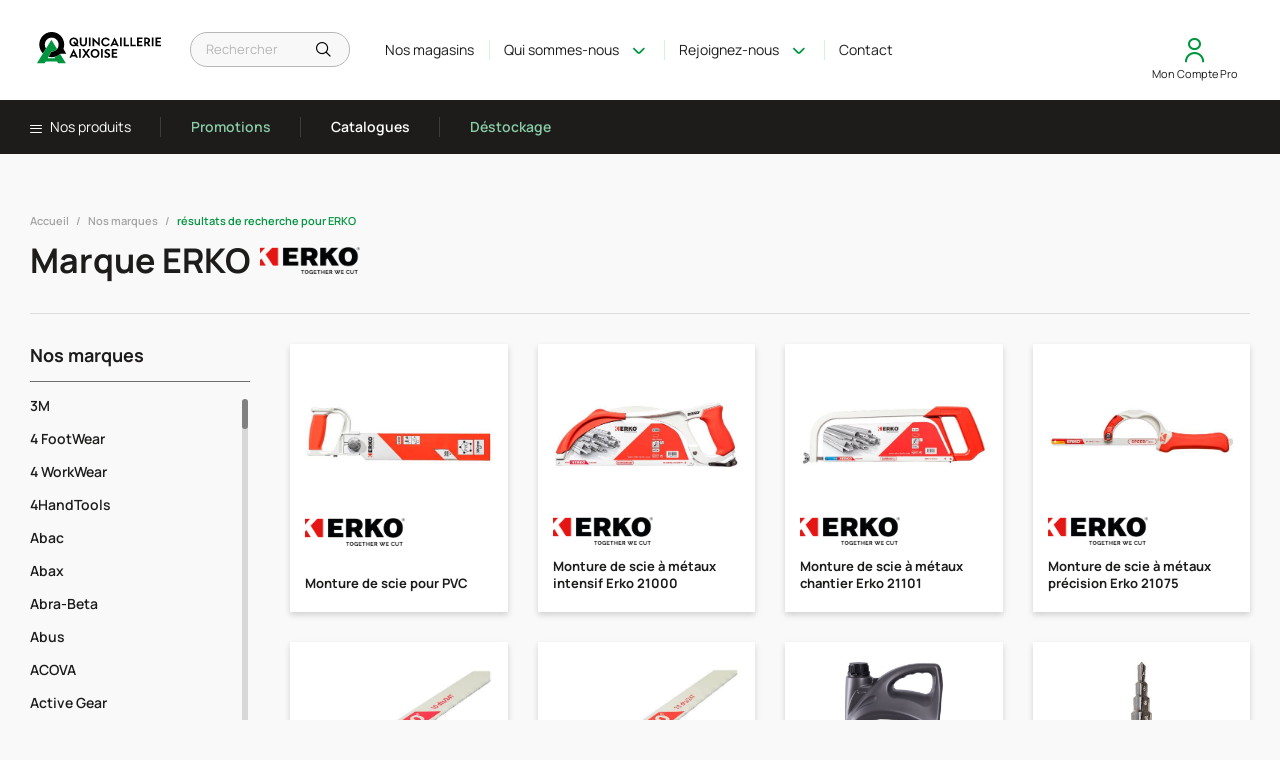

--- FILE ---
content_type: text/html; charset=UTF-8
request_url: https://quincaillerie-aixoise.fr/marque/ERKO
body_size: 16281
content:


<!DOCTYPE html>
<html
    lang="fr"
    >

<head>
    <meta charset="UTF-8">
<meta
    http-equiv="Content-Type"
    content="text/html; charset=UTF-8"
>
<meta name="csrf-token" content="oRHxW71UbttEHwKdl4OAWP20DwsvXhgXDwnW8YBn">
<meta
    http-equiv="X-UA-Compatible"
    content="IE=9;IE=8;IE=7;IE=EDGE"
>
<meta
    name="viewport"
    content="width=device-width, initial-scale=1.0"
>
<meta name="thumbnail"
      content=https://quincaillerie-aixoise.fr/images/header/quincaillerie-aixoise-thumbnail.jpg
      alt="Logo thumbnail de la Quincaillerie Aixoise"
>

    <title>Catalogue produits ERKO</title>

<meta name="description"
                content="ERKO - Références de la marque ERKO - Quincaillerie Aixoise"
    >

<meta
    property="og:url"
    content="https://quincaillerie-aixoise.fr"
>
<meta
    property="og:type"
    content="article"
>

    <meta
        property="og:title"
        content="Catalogue produits ERKO"
    >

    <meta
        property="og:description"
        content=""
    >

    <meta
        property="og:image"
        content=""
    >


<link
    rel="apple-touch-icon"
    sizes="180x180"
    href="https://quincaillerie-aixoise.fr/images/favicon/apple-touch-icon.png"
>
<link
    rel="icon"
    type="imagepng"
    sizes="32x32"
    href="https://quincaillerie-aixoise.fr/images/favicon/favicon-32x32.png"
>
<link
    rel="icon"
    type="imagepng"
    sizes="16x16"
    href="https://quincaillerie-aixoise.fr/images/favicon/favicon-16x16.png"
>
<link
    rel="manifest"
    href="https://quincaillerie-aixoise.fr/images/favicon/site.webmanifest"
>
<link
    rel="mask-icon"
    href="https://quincaillerie-aixoise.fr/images/favicon/safari-pinned-tab.svg"
    color="#5bbad5"
>
<meta
    name="msapplication-TileColor"
    content="#da532c"
>
<meta
    name="theme-color"
    content="#ffffff"
>

<link
    rel="stylesheet"
    type="text/css"
    href="https://quincaillerie-aixoise.fr/lib/jquery-ui-1.11.4.custom/jquery-ui.css?ver=1.11.4"
>
<link
    rel="stylesheet"
    type="text/css"
    href="https://quincaillerie-aixoise.fr/lib/OverlayScrollbars/1.13.0/OverlayScrollbars.min.css"
>
<link
    rel="stylesheet"
    type="text/css"
    href="https://quincaillerie-aixoise.fr/lib/fancybox/4.0.27/fancybox.css"
>

<link
    rel="stylesheet"
    type="text/css"
    href="https://quincaillerie-aixoise.fr/css/front/style.css?ver=1769118978"
>

<script
    type="text/javascript"
    src="https://quincaillerie-aixoise.fr/lib/jquery/1.11.3/jquery-1.11.3.min.js?ver=1.11.3"
></script>
<script id="cookieyes" type="text/javascript"
        src="https://cdn-cookieyes.com/client_data/12d8b5120c704f6e74372cf6/script.js"></script>

    <!-- Google tag (gtag.js) -->
    <script async src=https://www.googletagmanager.com/gtag/js?id=G-41VX0GGGYZ></script>
    <link rel="stylesheet" href="https://cdnjs.cloudflare.com/ajax/libs/font-awesome/6.0.0-beta3/css/all.min.css">
    <script> window.dataLayer = window.dataLayer || []; function gtag(){dataLayer.push(arguments);}
        gtag('js', new Date()); gtag('config', 'G-41VX0GGGYZ'); </script>

















</head>

<body>

<header>
    
    <div class="site-header">
        <div class="site-header__logo">
            <a
                href="/"
                title="Accueil"
            >
                <img
                    src="https://quincaillerie-aixoise.fr/images/header/QA Logo 2 Lignes FAG.svg"
                    alt="Logo de la Quincaillerie"
                    width="120"
                    height="40"
                >
            </a>
        </div>

        <div class="site-header__search">
            <form
                action="https://quincaillerie-aixoise.fr/recherche"
                method="get"
                class="site-search"
            >

                <input class="search-input" value="" type="text"
                       placeholder="Rechercher" name="s">

                <button type="submit"></button>
            </form>
        </div>

        <nav class="site-header__quick-navigation">
            <ul class="no-dots">
                                    <li>
                        <a
                            href="https://quincaillerie-aixoise.fr/nos-magasins"
                                                    >Nos magasins</a>
                    </li>
                









                <li class="has-submenu">
                    <a href="#">Qui sommes-nous</a>
                    <button class="has-submenu__deploy"></button>
                    <ul class="no-dots">
                        
                        
                        
                        
                        
                        
                        
                        
                                                                                    <li>
                                    <a
                                        href="https://quincaillerie-aixoise.fr/presentation-de-l-entreprise"
                                                                            >Tout savoir sur notre entreprise</a>
                                </li>
                                                            <li>
                                    <a
                                        href="https://quincaillerie-aixoise.fr/nos-engagements-rse"
                                                                            >Nos Engagements RSE</a>
                                </li>
                                                            <li>
                                    <a
                                        href="https://quincaillerie-aixoise.fr/chiffres-cles"
                                                                            >Chiffres Clés 2024</a>
                                </li>
                                                                        </ul>
                </li>
                <li class="has-submenu">
                    <a href="#">Rejoignez-nous</a>
                    <button class="has-submenu__deploy"></button>
                    <ul class="no-dots">

                                                                                                                        <li>
                                        <a
                                            href="https://quincaillerie-aixoise.fr/recrutement/mot-de-la-direction"
                                                                                    >Le mot de la direction</a>
                                    </li>
                                                                                                                                                                                                    <li>
                                <a
                                                                        href="https://quincaillerie-aixoise.fr/recrutement/offres-emploi">Offres d'emploi</a>
                            </li>
                                                                                                                                                                                                            <li>
                                        <a
                                            href="https://quincaillerie-aixoise.fr/contact"
                                                                                    >Candidature spontanée</a>
                                    </li>
                                                                                                        </ul>
                </li>
                <li>
                    <a
                        href="/contact"
                                            >
                        Contact
                    </a>
                </li>
            </ul>
        </nav>

        <div class="site-header__login has-submenu">
            <ul class="no-dots">
                                    <li>
                        <a href="https://quincaillerie-aixoise.fr/login">Connexion</a>
                    </li>
                            </ul>
            <span>Mon Compte Pro</span>
        </div>

        
        <div class="site-header__mobile-toggle">
            <button id="toggle-main-menu"></button>
        </div>
    </div>

    <nav class="site-mobile-menu">
        <ul class="no-dots">
                            <li class="menu-section">
                    <a href="#">Nos produits</a>
                </li>

                                                            <li class="has-submenu ">
                                                                                    <a
                                    href="https://quincaillerie-aixoise.fr/catalogue/E00"
                                    title="Electricité, domotique"
                                >
                                    Electricité &amp; Domotique
                                </a>
                                                                        </li>
                                                            <li class="has-submenu ">
                                                    <a
                                href="https://quincaillerie-aixoise.fr/groupe/plomberie_chauffage"
                                title="Plomberie &amp; Chauffage"
                            >
                                Plomberie &amp; Chauffage
                            </a>
                            <button class="has-submenu__deploy"></button>
                            <ul class="no-dots">
                                                                    <li>
                                        <a
                                            href="https://quincaillerie-aixoise.fr/catalogue/P00"
                                            title="Plomberie, tuyaux, raccords, distribution eau et gaz"
                                        >
                                            Plomberie, tuyaux, raccords, distribution eau et gaz
                                        </a>
                                    </li>
                                                                    <li>
                                        <a
                                            href="https://quincaillerie-aixoise.fr/catalogue/S00"
                                            title="Sanitaire, robinetterie, hydrothérapie"
                                        >
                                            Sanitaire, robinetterie, hydrothérapie
                                        </a>
                                    </li>
                                                                    <li>
                                        <a
                                            href="https://quincaillerie-aixoise.fr/catalogue/C00"
                                            title="Chauffage, fumisterie et traitement de l&#039;air"
                                        >
                                            Chauffage, fumisterie et traitement de l&#039;air
                                        </a>
                                    </li>
                                                            </ul>
                                            </li>
                                                            <li class="has-submenu ">
                                                    <a
                                href="https://quincaillerie-aixoise.fr/groupe/quincaillerie"
                                title="Quincaillerie"
                            >
                                Quincaillerie
                            </a>
                            <button class="has-submenu__deploy"></button>
                            <ul class="no-dots">
                                                                    <li>
                                        <a
                                            href="https://quincaillerie-aixoise.fr/catalogue/V00"
                                            title="Visserie, boulonnerie et fixations"
                                        >
                                            Visserie, boulonnerie et fixations
                                        </a>
                                    </li>
                                                                    <li>
                                        <a
                                            href="https://quincaillerie-aixoise.fr/catalogue/Q00"
                                            title="Quincaillerie du bâtiment"
                                        >
                                            Quincaillerie du bâtiment
                                        </a>
                                    </li>
                                                                    <li>
                                        <a
                                            href="https://quincaillerie-aixoise.fr/catalogue/U00"
                                            title="Serrurerie, contrôle d&#039;accès"
                                        >
                                            Serrurerie, contrôle d&#039;accès
                                        </a>
                                    </li>
                                                                    <li>
                                        <a
                                            href="https://quincaillerie-aixoise.fr/catalogue/A00"
                                            title="Aménagement de la maison et ferrures décoratives"
                                        >
                                            Aménagement de la maison et ferrures décoratives
                                        </a>
                                    </li>
                                                                    <li>
                                        <a
                                            href="https://quincaillerie-aixoise.fr/catalogue/F00"
                                            title="Ferronnerie et profilés"
                                        >
                                            Ferronnerie et profilés
                                        </a>
                                    </li>
                                                            </ul>
                                            </li>
                                                            <li class="has-submenu ">
                                                    <a
                                href="https://quincaillerie-aixoise.fr/groupe/outillage"
                                title="Outillage"
                            >
                                Outillage
                            </a>
                            <button class="has-submenu__deploy"></button>
                            <ul class="no-dots">
                                                                    <li>
                                        <a
                                            href="https://quincaillerie-aixoise.fr/catalogue/O00"
                                            title="Outillage à main"
                                        >
                                            Outillage à main
                                        </a>
                                    </li>
                                                                    <li>
                                        <a
                                            href="https://quincaillerie-aixoise.fr/catalogue/L00"
                                            title="Outillage électroportatif, accessoires et consommables"
                                        >
                                            Outillage électroportatif, accessoires et consommables
                                        </a>
                                    </li>
                                                                    <li>
                                        <a
                                            href="https://quincaillerie-aixoise.fr/catalogue/M00"
                                            title="Outillage à air comprimé, machines d&#039;atelier et de chantier"
                                        >
                                            Outillage à air comprimé, machines d&#039;atelier et de chantier
                                        </a>
                                    </li>
                                                                    <li>
                                        <a
                                            href="https://quincaillerie-aixoise.fr/catalogue/G00"
                                            title="Soudage et découpe plasma"
                                        >
                                            Soudage et découpe plasma
                                        </a>
                                    </li>
                                                            </ul>
                                            </li>
                                                            <li class="has-submenu ">
                                                                                    <a
                                    href="https://quincaillerie-aixoise.fr/catalogue/H00"
                                    title="Protection individuelle et vêtements de travail"
                                >
                                    Vêtements &amp; Epi
                                </a>
                                                                        </li>
                                                            <li class="has-submenu ">
                                                    <a
                                href="https://quincaillerie-aixoise.fr/groupe/peinture_droguerie"
                                title="Peinture &amp; Droguerie"
                            >
                                Peinture &amp; Droguerie
                            </a>
                            <button class="has-submenu__deploy"></button>
                            <ul class="no-dots">
                                                                    <li>
                                        <a
                                            href="https://quincaillerie-aixoise.fr/catalogue/Y00"
                                            title="Adhésifs, colles, mastics et enduits"
                                        >
                                            Adhésifs, colles, mastics et enduits
                                        </a>
                                    </li>
                                                                    <li>
                                        <a
                                            href="https://quincaillerie-aixoise.fr/catalogue/W00"
                                            title="Peintures et traitements des surfaces"
                                        >
                                            Peintures et traitements des surfaces
                                        </a>
                                    </li>
                                                                    <li>
                                        <a
                                            href="https://quincaillerie-aixoise.fr/catalogue/D00"
                                            title="Droguerie, produits d&#039;hygiène et d&#039;entretien"
                                        >
                                            Droguerie, produits d&#039;hygiène et d&#039;entretien
                                        </a>
                                    </li>
                                                            </ul>
                                            </li>
                                                            <li class="has-submenu ">
                                                    <a
                                href="https://quincaillerie-aixoise.fr/groupe/bois_jardin"
                                title="Bois &amp; Jardin"
                            >
                                Bois &amp; Jardin
                            </a>
                            <button class="has-submenu__deploy"></button>
                            <ul class="no-dots">
                                                                    <li>
                                        <a
                                            href="https://quincaillerie-aixoise.fr/catalogue/J00"
                                            title="Jardinage, arrosage, piscine, loisirs"
                                        >
                                            Jardinage, arrosage, piscine, loisirs
                                        </a>
                                    </li>
                                                                    <li>
                                        <a
                                            href="https://quincaillerie-aixoise.fr/catalogue/X00"
                                            title="Clôtures et grillages"
                                        >
                                            Clôtures et grillages
                                        </a>
                                    </li>
                                                                    <li>
                                        <a
                                            href="https://quincaillerie-aixoise.fr/catalogue/B00"
                                            title="Bois et revêtements"
                                        >
                                            Bois et revêtements
                                        </a>
                                    </li>
                                                            </ul>
                                            </li>
                            
            <li
                class="has-submenu "
                data-slug="user"
            >
                                                            <a
                            href="#"
                            title="Mes articles"
                        >
                            Populaires
                        </a>
                                                    <button class="has-submenu__deploy"></button>
                <ul class="no-dots">
                                                                        <li>
                                <a
                                    href="https://quincaillerie-aixoise.fr/liste-articles-plus-commandes?show=all"
                                    title="Articles les plus commandés"
                                >
                                    Les 100 articles les plus commandés
                                </a>
                            </li>
                            <li>
                                <a
                                    href="https://quincaillerie-aixoise.fr/liste-articles-derniers-commandes?show=all"
                                    title="Derniers articles commandés"
                                >
                                    Les 100 derniers articles commandés
                                </a>
                            </li>
                                                            </ul>
            </li>

            <li class="menu-section">
                <a
                    href="https://quincaillerie-aixoise.fr/liste-articles-promotions"
                    class="highlighted"
                >
                    Promotions
                </a>
            </li>
            <li class="menu-section">
                <a href="https://quincaillerie-aixoise.fr/docs">
                    Catalogues
                </a>
            </li>
            <li class="menu-section">
                <a
                    href="https://quincaillerie-aixoise.fr/destockage"
                    class="highlighted"
                >
                    Déstockage
                </a>
            </li>
                            <li>
                    <a
                        href="https://quincaillerie-aixoise.fr/nos-magasins"
                                            >Nos magasins</a>
                </li>
                                        <li>
                    <a
                        href="https://quincaillerie-aixoise.fr/actualites"
                                            >Actualités</a>
                </li>
                        <li class="has-submenu">
                <a href="#">Qui sommes-nous</a>
                <button class="has-submenu__deploy"></button>
                <ul class="no-dots">
                                                                        <li>
                                <a
                                    href="https://quincaillerie-aixoise.fr/presentation-de-l-entreprise"
                                                                    >Tout savoir sur notre entreprise</a>
                            </li>
                                                    <li>
                                <a
                                    href="https://quincaillerie-aixoise.fr/nos-engagements-rse"
                                                                    >Nos Engagements RSE</a>
                            </li>
                                                    <li>
                                <a
                                    href="https://quincaillerie-aixoise.fr/chiffres-cles"
                                                                    >Chiffres Clés 2024</a>
                            </li>
                                                            </ul>
            </li>
            <li class="has-submenu">
                <a href="#">Rejoignez-nous</a>
                <button class="has-submenu__deploy"></button>
                <ul class="no-dots">
                                                                                                        <li>
                                    <a
                                        href="https://quincaillerie-aixoise.fr/recrutement/mot-de-la-direction"
                                                                            >Le mot de la direction</a>
                                </li>
                                                                                                                                                                        <li>
                            <a
                                                                href="https://quincaillerie-aixoise.fr/recrutement/offres-emploi"
                            >Offres d'emploi</a>
                        </li>
                                                                                                                                                                                <li>
                                    <a
                                        href="https://quincaillerie-aixoise.fr/contact"
                                                                            >Candidature spontanée</a>
                                </li>
                                                                                        </ul>
            </li>
            <li>
                <a
                    href="/contact"
                                    >
                    Contact
                </a>
            </li>
        </ul>
    </nav>
        
    <nav class="site-submenu">
        <ul class="no-dots">
            <li>
                <button id="toggle-mega-menu">
                    <i class="icon-menu-burger"></i>
                    Nos produits
                </button>
            </li>
            <li>
                <a
                    href="https://quincaillerie-aixoise.fr/liste-articles-promotions"
                    class="highlighted"
                >
                    Promotions
                </a>
            </li>
            <li>
                <a href="https://quincaillerie-aixoise.fr/docs">
                    Catalogues
                </a>
            </li>
            <li>
                <a
                    href="https://quincaillerie-aixoise.fr/destockage"
                    class="highlighted"
                >
                    Déstockage
                </a>
            </li>
        </ul>
    </nav>

    
    <div class="site-mega-menu__backdrop"></div>

    <nav class="site-mega-menu">
        <div class="img-wrapper">
            <img
                src="https://quincaillerie-aixoise.fr/images/placeholder.jpg"
                alt=""
                data-slug="none"
                class="active"
            >
                                                                        <img
                        src="https://quincaillerie-aixoise.fr/images/rayons/electricite_domotique.jpg"
                        alt=""
                        data-slug="electricite_domotique"
                    >
                                                            <img
                        src="https://quincaillerie-aixoise.fr/images/rayons/plomberie_chauffage.jpg"
                        alt=""
                        data-slug="plomberie_chauffage"
                    >
                                                            <img
                        src="https://quincaillerie-aixoise.fr/images/rayons/quincaillerie.jpg"
                        alt=""
                        data-slug="quincaillerie"
                    >
                                                            <img
                        src="https://quincaillerie-aixoise.fr/images/rayons/outillage.jpg"
                        alt=""
                        data-slug="outillage"
                    >
                                                            <img
                        src="https://quincaillerie-aixoise.fr/images/rayons/epi_signalisation.jpg"
                        alt=""
                        data-slug="epi_signalisation"
                    >
                                                            <img
                        src="https://quincaillerie-aixoise.fr/images/rayons/peinture_droguerie.jpg"
                        alt=""
                        data-slug="peinture_droguerie"
                    >
                                                            <img
                        src="https://quincaillerie-aixoise.fr/images/rayons/bois_jardin.jpg"
                        alt=""
                        data-slug="bois_jardin"
                    >
                                        <img
                src="https://quincaillerie-aixoise.fr/images/rayons/user.jpg"
                alt=""
                data-slug="user"
            >
        </div>
        <ul class="no-dots">
                                                                        <li
                        class="has-submenu "
                        data-slug="electricite_domotique"
                    >
                                                                                    <img
                                    class="has-submenu__picto"
                                    src="https://quincaillerie-aixoise.fr/images/icons/electricite_domotique.svg"
                                    alt=""
                                >
                                <a
                                    href="https://quincaillerie-aixoise.fr/catalogue/E00"
                                    title="Electricité, domotique"
                                >
                                    Electricité &amp; Domotique
                                </a>
                                                                        </li>
                                                            <li
                        class="has-submenu "
                        data-slug="plomberie_chauffage"
                    >
                                                    <img
                                class="has-submenu__picto"
                                src="https://quincaillerie-aixoise.fr/images/icons/plomberie_chauffage.svg"
                                alt=""
                            >
                            <a
                                href="https://quincaillerie-aixoise.fr/groupe/plomberie_chauffage"
                                title="Plomberie &amp; Chauffage"
                            >
                                Plomberie &amp; Chauffage
                            </a>
                            <button class="has-submenu__deploy"></button>
                            <ul class="no-dots">
                                                                    <li>
                                        <a
                                            href="https://quincaillerie-aixoise.fr/catalogue/P00"
                                            title="Plomberie, tuyaux, raccords, distribution eau et gaz"
                                        >
                                            Plomberie, tuyaux, raccords, distribution eau et gaz
                                        </a>
                                    </li>
                                                                    <li>
                                        <a
                                            href="https://quincaillerie-aixoise.fr/catalogue/S00"
                                            title="Sanitaire, robinetterie, hydrothérapie"
                                        >
                                            Sanitaire, robinetterie, hydrothérapie
                                        </a>
                                    </li>
                                                                    <li>
                                        <a
                                            href="https://quincaillerie-aixoise.fr/catalogue/C00"
                                            title="Chauffage, fumisterie et traitement de l&#039;air"
                                        >
                                            Chauffage, fumisterie et traitement de l&#039;air
                                        </a>
                                    </li>
                                                            </ul>
                                            </li>
                                                            <li
                        class="has-submenu "
                        data-slug="quincaillerie"
                    >
                                                    <img
                                class="has-submenu__picto"
                                src="https://quincaillerie-aixoise.fr/images/icons/quincaillerie.svg"
                                alt=""
                            >
                            <a
                                href="https://quincaillerie-aixoise.fr/groupe/quincaillerie"
                                title="Quincaillerie"
                            >
                                Quincaillerie
                            </a>
                            <button class="has-submenu__deploy"></button>
                            <ul class="no-dots">
                                                                    <li>
                                        <a
                                            href="https://quincaillerie-aixoise.fr/catalogue/V00"
                                            title="Visserie, boulonnerie et fixations"
                                        >
                                            Visserie, boulonnerie et fixations
                                        </a>
                                    </li>
                                                                    <li>
                                        <a
                                            href="https://quincaillerie-aixoise.fr/catalogue/Q00"
                                            title="Quincaillerie du bâtiment"
                                        >
                                            Quincaillerie du bâtiment
                                        </a>
                                    </li>
                                                                    <li>
                                        <a
                                            href="https://quincaillerie-aixoise.fr/catalogue/U00"
                                            title="Serrurerie, contrôle d&#039;accès"
                                        >
                                            Serrurerie, contrôle d&#039;accès
                                        </a>
                                    </li>
                                                                    <li>
                                        <a
                                            href="https://quincaillerie-aixoise.fr/catalogue/A00"
                                            title="Aménagement de la maison et ferrures décoratives"
                                        >
                                            Aménagement de la maison et ferrures décoratives
                                        </a>
                                    </li>
                                                                    <li>
                                        <a
                                            href="https://quincaillerie-aixoise.fr/catalogue/F00"
                                            title="Ferronnerie et profilés"
                                        >
                                            Ferronnerie et profilés
                                        </a>
                                    </li>
                                                            </ul>
                                            </li>
                                                            <li
                        class="has-submenu "
                        data-slug="outillage"
                    >
                                                    <img
                                class="has-submenu__picto"
                                src="https://quincaillerie-aixoise.fr/images/icons/outillage.svg"
                                alt=""
                            >
                            <a
                                href="https://quincaillerie-aixoise.fr/groupe/outillage"
                                title="Outillage"
                            >
                                Outillage
                            </a>
                            <button class="has-submenu__deploy"></button>
                            <ul class="no-dots">
                                                                    <li>
                                        <a
                                            href="https://quincaillerie-aixoise.fr/catalogue/O00"
                                            title="Outillage à main"
                                        >
                                            Outillage à main
                                        </a>
                                    </li>
                                                                    <li>
                                        <a
                                            href="https://quincaillerie-aixoise.fr/catalogue/L00"
                                            title="Outillage électroportatif, accessoires et consommables"
                                        >
                                            Outillage électroportatif, accessoires et consommables
                                        </a>
                                    </li>
                                                                    <li>
                                        <a
                                            href="https://quincaillerie-aixoise.fr/catalogue/M00"
                                            title="Outillage à air comprimé, machines d&#039;atelier et de chantier"
                                        >
                                            Outillage à air comprimé, machines d&#039;atelier et de chantier
                                        </a>
                                    </li>
                                                                    <li>
                                        <a
                                            href="https://quincaillerie-aixoise.fr/catalogue/G00"
                                            title="Soudage et découpe plasma"
                                        >
                                            Soudage et découpe plasma
                                        </a>
                                    </li>
                                                            </ul>
                                            </li>
                                                            <li
                        class="has-submenu "
                        data-slug="epi_signalisation"
                    >
                                                                                    <img
                                    class="has-submenu__picto"
                                    src="https://quincaillerie-aixoise.fr/images/icons/epi_signalisation.svg"
                                    alt=""
                                >
                                <a
                                    href="https://quincaillerie-aixoise.fr/catalogue/H00"
                                    title="Protection individuelle et vêtements de travail"
                                >
                                    Vêtements &amp; Epi
                                </a>
                                                                        </li>
                                                            <li
                        class="has-submenu "
                        data-slug="peinture_droguerie"
                    >
                                                    <img
                                class="has-submenu__picto"
                                src="https://quincaillerie-aixoise.fr/images/icons/peinture_droguerie.svg"
                                alt=""
                            >
                            <a
                                href="https://quincaillerie-aixoise.fr/groupe/peinture_droguerie"
                                title="Peinture &amp; Droguerie"
                            >
                                Peinture &amp; Droguerie
                            </a>
                            <button class="has-submenu__deploy"></button>
                            <ul class="no-dots">
                                                                    <li>
                                        <a
                                            href="https://quincaillerie-aixoise.fr/catalogue/Y00"
                                            title="Adhésifs, colles, mastics et enduits"
                                        >
                                            Adhésifs, colles, mastics et enduits
                                        </a>
                                    </li>
                                                                    <li>
                                        <a
                                            href="https://quincaillerie-aixoise.fr/catalogue/W00"
                                            title="Peintures et traitements des surfaces"
                                        >
                                            Peintures et traitements des surfaces
                                        </a>
                                    </li>
                                                                    <li>
                                        <a
                                            href="https://quincaillerie-aixoise.fr/catalogue/D00"
                                            title="Droguerie, produits d&#039;hygiène et d&#039;entretien"
                                        >
                                            Droguerie, produits d&#039;hygiène et d&#039;entretien
                                        </a>
                                    </li>
                                                            </ul>
                                            </li>
                                                            <li
                        class="has-submenu "
                        data-slug="bois_jardin"
                    >
                                                    <img
                                class="has-submenu__picto"
                                src="https://quincaillerie-aixoise.fr/images/icons/bois_jardin.svg"
                                alt=""
                            >
                            <a
                                href="https://quincaillerie-aixoise.fr/groupe/bois_jardin"
                                title="Bois &amp; Jardin"
                            >
                                Bois &amp; Jardin
                            </a>
                            <button class="has-submenu__deploy"></button>
                            <ul class="no-dots">
                                                                    <li>
                                        <a
                                            href="https://quincaillerie-aixoise.fr/catalogue/J00"
                                            title="Jardinage, arrosage, piscine, loisirs"
                                        >
                                            Jardinage, arrosage, piscine, loisirs
                                        </a>
                                    </li>
                                                                    <li>
                                        <a
                                            href="https://quincaillerie-aixoise.fr/catalogue/X00"
                                            title="Clôtures et grillages"
                                        >
                                            Clôtures et grillages
                                        </a>
                                    </li>
                                                                    <li>
                                        <a
                                            href="https://quincaillerie-aixoise.fr/catalogue/B00"
                                            title="Bois et revêtements"
                                        >
                                            Bois et revêtements
                                        </a>
                                    </li>
                                                            </ul>
                                            </li>
                            
            <li
                class="has-submenu "
                data-slug="user"
            >
                                                            <a
                            href="#"
                            title="Mes articles"
                        >
                            Populaires
                        </a>
                                                    <button class="has-submenu__deploy"></button>
                <ul class="no-dots">
                                                                        <li>
                                <a
                                    href="https://quincaillerie-aixoise.fr/liste-articles-plus-commandes?show=all"
                                    title="Articles les plus commandés"
                                >
                                    Les 100 articles les plus commandés
                                </a>
                            </li>
                            <li>
                                <a
                                    href="https://quincaillerie-aixoise.fr/liste-articles-derniers-commandes?show=all"
                                    title="Derniers articles commandés"
                                >
                                    Les 100 derniers articles commandés
                                </a>
                            </li>
                                                            </ul>
            </li>
        </ul>
    </nav>

</header>

    <main class="archive-page">

        <section class="title-breadcrumb-wrapper">
            <div class="title-breadcrumb-wrapper__breadcrumb">
                                    <ol class="breadcrumb-wrapper">
                        <li>
                            <a
                                    href="https://quincaillerie-aixoise.fr"
                                    title="Accueil"
                            >
                                Accueil
                            </a>
                        </li>
                                                                                    <li>
                                    <a
                                            href="/liste-marques"
                                            title=""
                                    >
                                        Nos marques
                                    </a>
                                </li>
                                                                                        <li class="active">résultats de recherche pour ERKO</li>
                                                                        </ol>
                            </div>
            <div class="title-breadcrumb-wrapper__title">
                <h1>
                    <span>Marque ERKO</span>

                                                                        <img
                                    src="https://quincaillerie-aixoise.fr/Logos/BD/ERKO.png"
                                    alt=""
                                    width="100"
                                    height="40"
                            >
                                                            </h1>
            </div>
        </section>

                    <section class="main-content-wrapper">
                <aside class="main-content-wrapper__filters">
                    <div class="filters-wrapper">
                        <button
                                id="open-filters"
                                class="filters__toggle"
                        >
                            Filtres
                        </button>

                        <div class="filters__list">
                            <button
                                    id="close-filters"
                                    class="list__close"
                            ></button>

                                                            <h3>Nos marques</h3>
                            
                                                            <ul class="no-dots">
                                                                            <li
                                                )
                                                                                                                                                                                                                                            >
                                            <a
                                                    href="https://quincaillerie-aixoise.fr/marque/3M"
                                                    title="3M"
                                            >
                                                3M
                                            </a>
                                        </li>
                                                                            <li
                                                )
                                                                                                                                                                                                                                            >
                                            <a
                                                    href="https://quincaillerie-aixoise.fr/marque/4_FootWear"
                                                    title="4_FootWear"
                                            >
                                                4 FootWear
                                            </a>
                                        </li>
                                                                            <li
                                                )
                                                                                                                                                                                                                                            >
                                            <a
                                                    href="https://quincaillerie-aixoise.fr/marque/4_WorkWear"
                                                    title="4_WorkWear"
                                            >
                                                4 WorkWear
                                            </a>
                                        </li>
                                                                            <li
                                                )
                                                                                                                                                                                                                                            >
                                            <a
                                                    href="https://quincaillerie-aixoise.fr/marque/4HandTools"
                                                    title="4HandTools"
                                            >
                                                4HandTools
                                            </a>
                                        </li>
                                                                            <li
                                                )
                                                                                                                                                                                                                                            >
                                            <a
                                                    href="https://quincaillerie-aixoise.fr/marque/Abac"
                                                    title="Abac"
                                            >
                                                Abac
                                            </a>
                                        </li>
                                                                            <li
                                                )
                                                                                                                                                                                                                                            >
                                            <a
                                                    href="https://quincaillerie-aixoise.fr/marque/Abax"
                                                    title="Abax"
                                            >
                                                Abax
                                            </a>
                                        </li>
                                                                            <li
                                                )
                                                                                                                                                                                                                                            >
                                            <a
                                                    href="https://quincaillerie-aixoise.fr/marque/Abra-Beta"
                                                    title="Abra-Beta"
                                            >
                                                Abra-Beta
                                            </a>
                                        </li>
                                                                            <li
                                                )
                                                                                                                                                                                                                                            >
                                            <a
                                                    href="https://quincaillerie-aixoise.fr/marque/Abus"
                                                    title="Abus"
                                            >
                                                Abus
                                            </a>
                                        </li>
                                                                            <li
                                                )
                                                                                                                                                                                                                                            >
                                            <a
                                                    href="https://quincaillerie-aixoise.fr/marque/ACOVA"
                                                    title="ACOVA"
                                            >
                                                ACOVA
                                            </a>
                                        </li>
                                                                            <li
                                                )
                                                                                                                                                                                                                                            >
                                            <a
                                                    href="https://quincaillerie-aixoise.fr/marque/Active_Gear"
                                                    title="Active_Gear"
                                            >
                                                Active Gear
                                            </a>
                                        </li>
                                                                            <li
                                                )
                                                                                                                                                                                                                                            >
                                            <a
                                                    href="https://quincaillerie-aixoise.fr/marque/Aexalt"
                                                    title="Aexalt"
                                            >
                                                Aexalt
                                            </a>
                                        </li>
                                                                            <li
                                                )
                                                                                                                                                                                                                                            >
                                            <a
                                                    href="https://quincaillerie-aixoise.fr/marque/Afbat"
                                                    title="Afbat"
                                            >
                                                Afbat
                                            </a>
                                        </li>
                                                                            <li
                                                )
                                                                                                                                                                                                                                            >
                                            <a
                                                    href="https://quincaillerie-aixoise.fr/marque/Afriso"
                                                    title="Afriso"
                                            >
                                                Afriso
                                            </a>
                                        </li>
                                                                            <li
                                                )
                                                                                                                                                                                                                                            >
                                            <a
                                                    href="https://quincaillerie-aixoise.fr/marque/Agci"
                                                    title="Agci"
                                            >
                                                Agci
                                            </a>
                                        </li>
                                                                            <li
                                                )
                                                                                                                                                                                                                                            >
                                            <a
                                                    href="https://quincaillerie-aixoise.fr/marque/AIMONT"
                                                    title="AIMONT"
                                            >
                                                AIMONT
                                            </a>
                                        </li>
                                                                            <li
                                                )
                                                                                                                                                                                                                                            >
                                            <a
                                                    href="https://quincaillerie-aixoise.fr/marque/ALBATROS"
                                                    title="ALBATROS"
                                            >
                                                ALBATROS
                                            </a>
                                        </li>
                                                                            <li
                                                )
                                                                                                                                                                                                                                            >
                                            <a
                                                    href="https://quincaillerie-aixoise.fr/marque/Aldes"
                                                    title="Aldes"
                                            >
                                                Aldes
                                            </a>
                                        </li>
                                                                            <li
                                                )
                                                                                                                                                                                                                                            >
                                            <a
                                                    href="https://quincaillerie-aixoise.fr/marque/Allia"
                                                    title="Allia"
                                            >
                                                Allia
                                            </a>
                                        </li>
                                                                            <li
                                                )
                                                                                                                                                                                                                                            >
                                            <a
                                                    href="https://quincaillerie-aixoise.fr/marque/Altrad"
                                                    title="Altrad"
                                            >
                                                Altrad
                                            </a>
                                        </li>
                                                                            <li
                                                )
                                                                                                                                                                                                                                            >
                                            <a
                                                    href="https://quincaillerie-aixoise.fr/marque/AMATIS"
                                                    title="AMATIS"
                                            >
                                                AMATIS
                                            </a>
                                        </li>
                                                                            <li
                                                )
                                                                                                                                                                                                                                            >
                                            <a
                                                    href="https://quincaillerie-aixoise.fr/marque/Amig"
                                                    title="Amig"
                                            >
                                                Amig
                                            </a>
                                        </li>
                                                                            <li
                                                )
                                                                                                                                                                                                                                            >
                                            <a
                                                    href="https://quincaillerie-aixoise.fr/marque/Anquier"
                                                    title="Anquier"
                                            >
                                                Anquier
                                            </a>
                                        </li>
                                                                            <li
                                                )
                                                                                                                                                                                                                                            >
                                            <a
                                                    href="https://quincaillerie-aixoise.fr/marque/Aquarine"
                                                    title="Aquarine"
                                            >
                                                Aquarine
                                            </a>
                                        </li>
                                                                            <li
                                                )
                                                                                                                                                                                                                                            >
                                            <a
                                                    href="https://quincaillerie-aixoise.fr/marque/ARC_EN_CIEL"
                                                    title="ARC_EN_CIEL"
                                            >
                                                ARC EN CIEL
                                            </a>
                                        </li>
                                                                            <li
                                                )
                                                                                                                                                                                                                                            >
                                            <a
                                                    href="https://quincaillerie-aixoise.fr/marque/Aric"
                                                    title="Aric"
                                            >
                                                Aric
                                            </a>
                                        </li>
                                                                            <li
                                                )
                                                                                                                                                                                                                                            >
                                            <a
                                                    href="https://quincaillerie-aixoise.fr/marque/Ariston"
                                                    title="Ariston"
                                            >
                                                Ariston
                                            </a>
                                        </li>
                                                                            <li
                                                )
                                                                                                                                                                                                                                            >
                                            <a
                                                    href="https://quincaillerie-aixoise.fr/marque/Armacell"
                                                    title="Armacell"
                                            >
                                                Armacell
                                            </a>
                                        </li>
                                                                            <li
                                                )
                                                                                                                                                                                                                                            >
                                            <a
                                                    href="https://quincaillerie-aixoise.fr/marque/Artub"
                                                    title="Artub"
                                            >
                                                Artub
                                            </a>
                                        </li>
                                                                            <li
                                                )
                                                                                                                                                                                                                                            >
                                            <a
                                                    href="https://quincaillerie-aixoise.fr/marque/Aspen"
                                                    title="Aspen"
                                            >
                                                Aspen
                                            </a>
                                        </li>
                                                                            <li
                                                )
                                                                                                                                                                                                                                            >
                                            <a
                                                    href="https://quincaillerie-aixoise.fr/marque/ATELIER_C"
                                                    title="ATELIER_C"
                                            >
                                                ATELIER C
                                            </a>
                                        </li>
                                                                            <li
                                                )
                                                                                                                                                                                                                                            >
                                            <a
                                                    href="https://quincaillerie-aixoise.fr/marque/ATG"
                                                    title="ATG"
                                            >
                                                ATG
                                            </a>
                                        </li>
                                                                            <li
                                                )
                                                                                                                                                                                                                                            >
                                            <a
                                                    href="https://quincaillerie-aixoise.fr/marque/Atlantic"
                                                    title="Atlantic"
                                            >
                                                Atlantic
                                            </a>
                                        </li>
                                                                            <li
                                                )
                                                                                                                                                                                                                                            >
                                            <a
                                                    href="https://quincaillerie-aixoise.fr/marque/AUBOUEIX"
                                                    title="AUBOUEIX"
                                            >
                                                AUBOUEIX
                                            </a>
                                        </li>
                                                                            <li
                                                )
                                                                                                                                                                                                                                            >
                                            <a
                                                    href="https://quincaillerie-aixoise.fr/marque/Auditech"
                                                    title="Auditech"
                                            >
                                                Auditech
                                            </a>
                                        </li>
                                                                            <li
                                                )
                                                                                                                                                                                                                                            >
                                            <a
                                                    href="https://quincaillerie-aixoise.fr/marque/Axelair"
                                                    title="Axelair"
                                            >
                                                Axelair
                                            </a>
                                        </li>
                                                                            <li
                                                )
                                                                                                                                                                                                                                            >
                                            <a
                                                    href="https://quincaillerie-aixoise.fr/marque/AXON_International"
                                                    title="AXON_International"
                                            >
                                                AXON International
                                            </a>
                                        </li>
                                                                            <li
                                                )
                                                                                                                                                                                                                                            >
                                            <a
                                                    href="https://quincaillerie-aixoise.fr/marque/Axter"
                                                    title="Axter"
                                            >
                                                Axter
                                            </a>
                                        </li>
                                                                            <li
                                                )
                                                                                                                                                                                                                                            >
                                            <a
                                                    href="https://quincaillerie-aixoise.fr/marque/Bahco"
                                                    title="Bahco"
                                            >
                                                Bahco
                                            </a>
                                        </li>
                                                                            <li
                                                )
                                                                                                                                                                                                                                            >
                                            <a
                                                    href="https://quincaillerie-aixoise.fr/marque/BASE"
                                                    title="BASE"
                                            >
                                                BASE
                                            </a>
                                        </li>
                                                                            <li
                                                )
                                                                                                                                                                                                                                            >
                                            <a
                                                    href="https://quincaillerie-aixoise.fr/marque/Bayrol"
                                                    title="Bayrol"
                                            >
                                                Bayrol
                                            </a>
                                        </li>
                                                                            <li
                                                )
                                                                                                                                                                                                                                            >
                                            <a
                                                    href="https://quincaillerie-aixoise.fr/marque/Bba"
                                                    title="Bba"
                                            >
                                                Bba
                                            </a>
                                        </li>
                                                                            <li
                                                )
                                                                                                                                                                                                                                            >
                                            <a
                                                    href="https://quincaillerie-aixoise.fr/marque/BEALPRO"
                                                    title="BEALPRO"
                                            >
                                                BEALPRO
                                            </a>
                                        </li>
                                                                            <li
                                                )
                                                                                                                                                                                                                                            >
                                            <a
                                                    href="https://quincaillerie-aixoise.fr/marque/Bemis"
                                                    title="Bemis"
                                            >
                                                Bemis
                                            </a>
                                        </li>
                                                                            <li
                                                )
                                                                                                                                                                                                                                            >
                                            <a
                                                    href="https://quincaillerie-aixoise.fr/marque/BENFER"
                                                    title="BENFER"
                                            >
                                                BENFER
                                            </a>
                                        </li>
                                                                            <li
                                                )
                                                                                                                                                                                                                                            >
                                            <a
                                                    href="https://quincaillerie-aixoise.fr/marque/Beninca"
                                                    title="Beninca"
                                            >
                                                Beninca
                                            </a>
                                        </li>
                                                                            <li
                                                )
                                                                                                                                                                                                                                            >
                                            <a
                                                    href="https://quincaillerie-aixoise.fr/marque/Bessey"
                                                    title="Bessey"
                                            >
                                                Bessey
                                            </a>
                                        </li>
                                                                            <li
                                                )
                                                                                                                                                                                                                                            >
                                            <a
                                                    href="https://quincaillerie-aixoise.fr/marque/Beta_Chemicals"
                                                    title="Beta_Chemicals"
                                            >
                                                Beta Chemicals
                                            </a>
                                        </li>
                                                                            <li
                                                )
                                                                                                                                                                                                                                            >
                                            <a
                                                    href="https://quincaillerie-aixoise.fr/marque/BETA"
                                                    title="BETA"
                                            >
                                                BETA
                                            </a>
                                        </li>
                                                                            <li
                                                )
                                                                                                                                                                                                                                            >
                                            <a
                                                    href="https://quincaillerie-aixoise.fr/marque/Beuzault"
                                                    title="Beuzault"
                                            >
                                                Beuzault
                                            </a>
                                        </li>
                                                                            <li
                                                )
                                                                                                                                                                                                                                            >
                                            <a
                                                    href="https://quincaillerie-aixoise.fr/marque/Bic"
                                                    title="Bic"
                                            >
                                                Bic
                                            </a>
                                        </li>
                                                                            <li
                                                )
                                                                                                                                                                                                                                            >
                                            <a
                                                    href="https://quincaillerie-aixoise.fr/marque/Bilcocq_seuils"
                                                    title="Bilcocq_seuils"
                                            >
                                                Bilcocq seuils
                                            </a>
                                        </li>
                                                                            <li
                                                )
                                                                                                                                                                                                                                            >
                                            <a
                                                    href="https://quincaillerie-aixoise.fr/marque/Bionaire"
                                                    title="Bionaire"
                                            >
                                                Bionaire
                                            </a>
                                        </li>
                                                                            <li
                                                )
                                                                                                                                                                                                                                            >
                                            <a
                                                    href="https://quincaillerie-aixoise.fr/marque/Blanchon"
                                                    title="Blanchon"
                                            >
                                                Blanchon
                                            </a>
                                        </li>
                                                                            <li
                                                )
                                                                                                                                                                                                                                            >
                                            <a
                                                    href="https://quincaillerie-aixoise.fr/marque/BLS"
                                                    title="BLS"
                                            >
                                                BLS
                                            </a>
                                        </li>
                                                                            <li
                                                )
                                                                                                                                                                                                                                            >
                                            <a
                                                    href="https://quincaillerie-aixoise.fr/marque/BOLLE"
                                                    title="BOLLE"
                                            >
                                                BOLLE
                                            </a>
                                        </li>
                                                                            <li
                                                )
                                                                                                                                                                                                                                            >
                                            <a
                                                    href="https://quincaillerie-aixoise.fr/marque/Bosch"
                                                    title="Bosch"
                                            >
                                                Bosch
                                            </a>
                                        </li>
                                                                            <li
                                                )
                                                                                                                                                                                                                                            >
                                            <a
                                                    href="https://quincaillerie-aixoise.fr/marque/Bostik"
                                                    title="Bostik"
                                            >
                                                Bostik
                                            </a>
                                        </li>
                                                                            <li
                                                )
                                                                                                                                                                                                                                            >
                                            <a
                                                    href="https://quincaillerie-aixoise.fr/marque/Bourg"
                                                    title="Bourg"
                                            >
                                                Bourg
                                            </a>
                                        </li>
                                                                            <li
                                                )
                                                                                                                                                                                                                                            >
                                            <a
                                                    href="https://quincaillerie-aixoise.fr/marque/Bourguignon"
                                                    title="Bourguignon"
                                            >
                                                Bourguignon
                                            </a>
                                        </li>
                                                                            <li
                                                )
                                                                                                                                                                                                                                            >
                                            <a
                                                    href="https://quincaillerie-aixoise.fr/marque/Boutte"
                                                    title="Boutte"
                                            >
                                                Boutte
                                            </a>
                                        </li>
                                                                            <li
                                                )
                                                                                                                                                                                                                                            >
                                            <a
                                                    href="https://quincaillerie-aixoise.fr/marque/Bouvet"
                                                    title="Bouvet"
                                            >
                                                Bouvet
                                            </a>
                                        </li>
                                                                            <li
                                                )
                                                                                                                                                                                                                                            >
                                            <a
                                                    href="https://quincaillerie-aixoise.fr/marque/BRAGARD"
                                                    title="BRAGARD"
                                            >
                                                BRAGARD
                                            </a>
                                        </li>
                                                                            <li
                                                )
                                                                                                                                                                                                                                            >
                                            <a
                                                    href="https://quincaillerie-aixoise.fr/marque/Brennenstuhl"
                                                    title="Brennenstuhl"
                                            >
                                                Brennenstuhl
                                            </a>
                                        </li>
                                                                            <li
                                                )
                                                                                                                                                                                                                                            >
                                            <a
                                                    href="https://quincaillerie-aixoise.fr/marque/Brionne"
                                                    title="Brionne"
                                            >
                                                Brionne
                                            </a>
                                        </li>
                                                                            <li
                                                )
                                                                                                                                                                                                                                            >
                                            <a
                                                    href="https://quincaillerie-aixoise.fr/marque/Cadap"
                                                    title="Cadap"
                                            >
                                                Cadap
                                            </a>
                                        </li>
                                                                            <li
                                                )
                                                                                                                                                                                                                                            >
                                            <a
                                                    href="https://quincaillerie-aixoise.fr/marque/Cami_gmc"
                                                    title="Cami_gmc"
                                            >
                                                Cami gmc
                                            </a>
                                        </li>
                                                                            <li
                                                )
                                                                                                                                                                                                                                            >
                                            <a
                                                    href="https://quincaillerie-aixoise.fr/marque/Carhartt"
                                                    title="Carhartt"
                                            >
                                                Carhartt
                                            </a>
                                        </li>
                                                                            <li
                                                )
                                                                                                                                                                                                                                            >
                                            <a
                                                    href="https://quincaillerie-aixoise.fr/marque/Castolin"
                                                    title="Castolin"
                                            >
                                                Castolin
                                            </a>
                                        </li>
                                                                            <li
                                                )
                                                                                                                                                                                                                                            >
                                            <a
                                                    href="https://quincaillerie-aixoise.fr/marque/CATERPILLAR"
                                                    title="CATERPILLAR"
                                            >
                                                CATERPILLAR
                                            </a>
                                        </li>
                                                                            <li
                                                )
                                                                                                                                                                                                                                            >
                                            <a
                                                    href="https://quincaillerie-aixoise.fr/marque/Caujolle"
                                                    title="Caujolle"
                                            >
                                                Caujolle
                                            </a>
                                        </li>
                                                                            <li
                                                )
                                                                                                                                                                                                                                            >
                                            <a
                                                    href="https://quincaillerie-aixoise.fr/marque/Celloplast"
                                                    title="Celloplast"
                                            >
                                                Celloplast
                                            </a>
                                        </li>
                                                                            <li
                                                )
                                                                                                                                                                                                                                            >
                                            <a
                                                    href="https://quincaillerie-aixoise.fr/marque/Cellpack"
                                                    title="Cellpack"
                                            >
                                                Cellpack
                                            </a>
                                        </li>
                                                                            <li
                                                )
                                                                                                                                                                                                                                            >
                                            <a
                                                    href="https://quincaillerie-aixoise.fr/marque/Cemo"
                                                    title="Cemo"
                                            >
                                                Cemo
                                            </a>
                                        </li>
                                                                            <li
                                                )
                                                                                                                                                                                                                                            >
                                            <a
                                                    href="https://quincaillerie-aixoise.fr/marque/Centaure"
                                                    title="Centaure"
                                            >
                                                Centaure
                                            </a>
                                        </li>
                                                                            <li
                                                )
                                                                                                                                                                                                                                            >
                                            <a
                                                    href="https://quincaillerie-aixoise.fr/marque/CEPOVETT"
                                                    title="CEPOVETT"
                                            >
                                                CEPOVETT
                                            </a>
                                        </li>
                                                                            <li
                                                )
                                                                                                                                                                                                                                            >
                                            <a
                                                    href="https://quincaillerie-aixoise.fr/marque/CFP"
                                                    title="CFP"
                                            >
                                                CFP
                                            </a>
                                        </li>
                                                                            <li
                                                )
                                                                                                                                                                                                                                            >
                                            <a
                                                    href="https://quincaillerie-aixoise.fr/marque/Chabanne"
                                                    title="Chabanne"
                                            >
                                                Chabanne
                                            </a>
                                        </li>
                                                                            <li
                                                )
                                                                                                                                                                                                                                            >
                                            <a
                                                    href="https://quincaillerie-aixoise.fr/marque/Chappee"
                                                    title="Chappee"
                                            >
                                                Chappee
                                            </a>
                                        </li>
                                                                            <li
                                                )
                                                                                                                                                                                                                                            >
                                            <a
                                                    href="https://quincaillerie-aixoise.fr/marque/Chapuis"
                                                    title="Chapuis"
                                            >
                                                Chapuis
                                            </a>
                                        </li>
                                                                            <li
                                                )
                                                                                                                                                                                                                                            >
                                            <a
                                                    href="https://quincaillerie-aixoise.fr/marque/Chaubeyre"
                                                    title="Chaubeyre"
                                            >
                                                Chaubeyre
                                            </a>
                                        </li>
                                                                            <li
                                                )
                                                                                                                                                                                                                                            >
                                            <a
                                                    href="https://quincaillerie-aixoise.fr/marque/Chauvin"
                                                    title="Chauvin"
                                            >
                                                Chauvin
                                            </a>
                                        </li>
                                                                            <li
                                                )
                                                                                                                                                                                                                                            >
                                            <a
                                                    href="https://quincaillerie-aixoise.fr/marque/Chimimeca"
                                                    title="Chimimeca"
                                            >
                                                Chimimeca
                                            </a>
                                        </li>
                                                                            <li
                                                )
                                                                                                                                                                                                                                            >
                                            <a
                                                    href="https://quincaillerie-aixoise.fr/marque/Cisa"
                                                    title="Cisa"
                                            >
                                                Cisa
                                            </a>
                                        </li>
                                                                            <li
                                                )
                                                                                                                                                                                                                                            >
                                            <a
                                                    href="https://quincaillerie-aixoise.fr/marque/Claber"
                                                    title="Claber"
                                            >
                                                Claber
                                            </a>
                                        </li>
                                                                            <li
                                                )
                                                                                                                                                                                                                                            >
                                            <a
                                                    href="https://quincaillerie-aixoise.fr/marque/Clage"
                                                    title="Clage"
                                            >
                                                Clage
                                            </a>
                                        </li>
                                                                            <li
                                                )
                                                                                                                                                                                                                                            >
                                            <a
                                                    href="https://quincaillerie-aixoise.fr/marque/ClementDesignCarre"
                                                    title="ClementDesignCarre"
                                            >
                                                ClementDesignCarre
                                            </a>
                                        </li>
                                                                            <li
                                                )
                                                                                                                                                                                                                                            >
                                            <a
                                                    href="https://quincaillerie-aixoise.fr/marque/Climax"
                                                    title="Climax"
                                            >
                                                Climax
                                            </a>
                                        </li>
                                                                            <li
                                                )
                                                                                                                                                                                                                                            >
                                            <a
                                                    href="https://quincaillerie-aixoise.fr/marque/CODE_HAPPY"
                                                    title="CODE_HAPPY"
                                            >
                                                CODE HAPPY
                                            </a>
                                        </li>
                                                                            <li
                                                )
                                                                                                                                                                                                                                            >
                                            <a
                                                    href="https://quincaillerie-aixoise.fr/marque/Codital"
                                                    title="Codital"
                                            >
                                                Codital
                                            </a>
                                        </li>
                                                                            <li
                                                )
                                                                                                                                                                                                                                            >
                                            <a
                                                    href="https://quincaillerie-aixoise.fr/marque/Collomix"
                                                    title="Collomix"
                                            >
                                                Collomix
                                            </a>
                                        </li>
                                                                            <li
                                                )
                                                                                                                                                                                                                                            >
                                            <a
                                                    href="https://quincaillerie-aixoise.fr/marque/Collvert"
                                                    title="Collvert"
                                            >
                                                Collvert
                                            </a>
                                        </li>
                                                                            <li
                                                )
                                                                                                                                                                                                                                            >
                                            <a
                                                    href="https://quincaillerie-aixoise.fr/marque/COSMIC"
                                                    title="COSMIC"
                                            >
                                                COSMIC
                                            </a>
                                        </li>
                                                                            <li
                                                )
                                                                                                                                                                                                                                            >
                                            <a
                                                    href="https://quincaillerie-aixoise.fr/marque/Coverguard"
                                                    title="Coverguard"
                                            >
                                                Coverguard
                                            </a>
                                        </li>
                                                                            <li
                                                )
                                                                                                                                                                                                                                            >
                                            <a
                                                    href="https://quincaillerie-aixoise.fr/marque/Cqfd"
                                                    title="Cqfd"
                                            >
                                                Cqfd
                                            </a>
                                        </li>
                                                                            <li
                                                )
                                                                                                                                                                                                                                            >
                                            <a
                                                    href="https://quincaillerie-aixoise.fr/marque/CR2J"
                                                    title="CR2J"
                                            >
                                                CR2J
                                            </a>
                                        </li>
                                                                            <li
                                                )
                                                                                                                                                                                                                                            >
                                            <a
                                                    href="https://quincaillerie-aixoise.fr/marque/CRC"
                                                    title="CRC"
                                            >
                                                CRC
                                            </a>
                                        </li>
                                                                            <li
                                                )
                                                                                                                                                                                                                                            >
                                            <a
                                                    href="https://quincaillerie-aixoise.fr/marque/Cristina"
                                                    title="Cristina"
                                            >
                                                Cristina
                                            </a>
                                        </li>
                                                                            <li
                                                )
                                                                                                                                                                                                                                            >
                                            <a
                                                    href="https://quincaillerie-aixoise.fr/marque/CROSSCALL"
                                                    title="CROSSCALL"
                                            >
                                                CROSSCALL
                                            </a>
                                        </li>
                                                                            <li
                                                )
                                                                                                                                                                                                                                            >
                                            <a
                                                    href="https://quincaillerie-aixoise.fr/marque/DASSY"
                                                    title="DASSY"
                                            >
                                                DASSY
                                            </a>
                                        </li>
                                                                            <li
                                                )
                                                                                                                                                                                                                                            >
                                            <a
                                                    href="https://quincaillerie-aixoise.fr/marque/Decayeux"
                                                    title="Decayeux"
                                            >
                                                Decayeux
                                            </a>
                                        </li>
                                                                            <li
                                                )
                                                                                                                                                                                                                                            >
                                            <a
                                                    href="https://quincaillerie-aixoise.fr/marque/DECOTEC"
                                                    title="DECOTEC"
                                            >
                                                DECOTEC
                                            </a>
                                        </li>
                                                                            <li
                                                )
                                                                                                                                                                                                                                            >
                                            <a
                                                    href="https://quincaillerie-aixoise.fr/marque/Delabie"
                                                    title="Delabie"
                                            >
                                                Delabie
                                            </a>
                                        </li>
                                                                            <li
                                                )
                                                                                                                                                                                                                                            >
                                            <a
                                                    href="https://quincaillerie-aixoise.fr/marque/DeltaPlus"
                                                    title="DeltaPlus"
                                            >
                                                DeltaPlus
                                            </a>
                                        </li>
                                                                            <li
                                                )
                                                                                                                                                                                                                                            >
                                            <a
                                                    href="https://quincaillerie-aixoise.fr/marque/Deville"
                                                    title="Deville"
                                            >
                                                Deville
                                            </a>
                                        </li>
                                                                            <li
                                                )
                                                                                                                                                                                                                                            >
                                            <a
                                                    href="https://quincaillerie-aixoise.fr/marque/Devismes"
                                                    title="Devismes"
                                            >
                                                Devismes
                                            </a>
                                        </li>
                                                                            <li
                                                )
                                                                                                                                                                                                                                            >
                                            <a
                                                    href="https://quincaillerie-aixoise.fr/marque/DEWALT"
                                                    title="DEWALT"
                                            >
                                                DEWALT
                                            </a>
                                        </li>
                                                                            <li
                                                )
                                                                                                                                                                                                                                            >
                                            <a
                                                    href="https://quincaillerie-aixoise.fr/marque/Dhuart"
                                                    title="Dhuart"
                                            >
                                                Dhuart
                                            </a>
                                        </li>
                                                                            <li
                                                )
                                                                                                                                                                                                                                            >
                                            <a
                                                    href="https://quincaillerie-aixoise.fr/marque/DIAM_industries"
                                                    title="DIAM_industries"
                                            >
                                                DIAM industries
                                            </a>
                                        </li>
                                                                            <li
                                                )
                                                                                                                                                                                                                                            >
                                            <a
                                                    href="https://quincaillerie-aixoise.fr/marque/DICKIES"
                                                    title="DICKIES"
                                            >
                                                DICKIES
                                            </a>
                                        </li>
                                                                            <li
                                                )
                                                                                                                                                                                                                                            >
                                            <a
                                                    href="https://quincaillerie-aixoise.fr/marque/Difac"
                                                    title="Difac"
                                            >
                                                Difac
                                            </a>
                                        </li>
                                                                            <li
                                                )
                                                                                                                                                                                                                                            >
                                            <a
                                                    href="https://quincaillerie-aixoise.fr/marque/Dike"
                                                    title="Dike"
                                            >
                                                Dike
                                            </a>
                                        </li>
                                                                            <li
                                                )
                                                                                                                                                                                                                                            >
                                            <a
                                                    href="https://quincaillerie-aixoise.fr/marque/Dinac"
                                                    title="Dinac"
                                            >
                                                Dinac
                                            </a>
                                        </li>
                                                                            <li
                                                )
                                                                                                                                                                                                                                            >
                                            <a
                                                    href="https://quincaillerie-aixoise.fr/marque/Dinak"
                                                    title="Dinak"
                                            >
                                                Dinak
                                            </a>
                                        </li>
                                                                            <li
                                                )
                                                                                                                                                                                                                                            >
                                            <a
                                                    href="https://quincaillerie-aixoise.fr/marque/DIRICKX"
                                                    title="DIRICKX"
                                            >
                                                DIRICKX
                                            </a>
                                        </li>
                                                                            <li
                                                )
                                                                                                                                                                                                                                            >
                                            <a
                                                    href="https://quincaillerie-aixoise.fr/marque/Disflex"
                                                    title="Disflex"
                                            >
                                                Disflex
                                            </a>
                                        </li>
                                                                            <li
                                                )
                                                                                                                                                                                                                                            >
                                            <a
                                                    href="https://quincaillerie-aixoise.fr/marque/DIXNEUF"
                                                    title="DIXNEUF"
                                            >
                                                DIXNEUF
                                            </a>
                                        </li>
                                                                            <li
                                                )
                                                                                                                                                                                                                                            >
                                            <a
                                                    href="https://quincaillerie-aixoise.fr/marque/Dolex"
                                                    title="Dolex"
                                            >
                                                Dolex
                                            </a>
                                        </li>
                                                                            <li
                                                )
                                                                                                                                                                                                                                            >
                                            <a
                                                    href="https://quincaillerie-aixoise.fr/marque/DOM-TSS"
                                                    title="DOM-TSS"
                                            >
                                                DOM-TSS
                                            </a>
                                        </li>
                                                                            <li
                                                )
                                                                                                                                                                                                                                            >
                                            <a
                                                    href="https://quincaillerie-aixoise.fr/marque/Domusa"
                                                    title="Domusa"
                                            >
                                                Domusa
                                            </a>
                                        </li>
                                                                            <li
                                                )
                                                                                                                                                                                                                                            >
                                            <a
                                                    href="https://quincaillerie-aixoise.fr/marque/Don_Quichotte"
                                                    title="Don_Quichotte"
                                            >
                                                Don Quichotte
                                            </a>
                                        </li>
                                                                            <li
                                                )
                                                                                                                                                                                                                                            >
                                            <a
                                                    href="https://quincaillerie-aixoise.fr/marque/DRAGER"
                                                    title="DRAGER"
                                            >
                                                DRAGER
                                            </a>
                                        </li>
                                                                            <li
                                                )
                                                                                                                                                                                                                                            >
                                            <a
                                                    href="https://quincaillerie-aixoise.fr/marque/Dremel"
                                                    title="Dremel"
                                            >
                                                Dremel
                                            </a>
                                        </li>
                                                                            <li
                                                )
                                                                                                                                                                                                                                            >
                                            <a
                                                    href="https://quincaillerie-aixoise.fr/marque/Dulux_valentine"
                                                    title="Dulux_valentine"
                                            >
                                                Dulux valentine
                                            </a>
                                        </li>
                                                                            <li
                                                )
                                                                                                                                                                                                                                            >
                                            <a
                                                    href="https://quincaillerie-aixoise.fr/marque/Dunlop"
                                                    title="Dunlop"
                                            >
                                                Dunlop
                                            </a>
                                        </li>
                                                                            <li
                                                )
                                                                                                                                                                                                                                            >
                                            <a
                                                    href="https://quincaillerie-aixoise.fr/marque/Duracell"
                                                    title="Duracell"
                                            >
                                                Duracell
                                            </a>
                                        </li>
                                                                            <li
                                                )
                                                                                                                                                                                                                                            >
                                            <a
                                                    href="https://quincaillerie-aixoise.fr/marque/Durieu"
                                                    title="Durieu"
                                            >
                                                Durieu
                                            </a>
                                        </li>
                                                                            <li
                                                )
                                                                                                                                                                                                                                            >
                                            <a
                                                    href="https://quincaillerie-aixoise.fr/marque/Dyrup"
                                                    title="Dyrup"
                                            >
                                                Dyrup
                                            </a>
                                        </li>
                                                                            <li
                                                )
                                                                                                                                                                                                                                            >
                                            <a
                                                    href="https://quincaillerie-aixoise.fr/marque/Ebenoid"
                                                    title="Ebenoid"
                                            >
                                                Ebenoid
                                            </a>
                                        </li>
                                                                            <li
                                                )
                                                                                                                                                                                                                                            >
                                            <a
                                                    href="https://quincaillerie-aixoise.fr/marque/ECHO"
                                                    title="ECHO"
                                            >
                                                ECHO
                                            </a>
                                        </li>
                                                                            <li
                                                )
                                                                                                                                                                                                                                            >
                                            <a
                                                    href="https://quincaillerie-aixoise.fr/marque/Ecogene"
                                                    title="Ecogene"
                                            >
                                                Ecogene
                                            </a>
                                        </li>
                                                                            <li
                                                )
                                                                                                                                                                                                                                            >
                                            <a
                                                    href="https://quincaillerie-aixoise.fr/marque/ECOPERL"
                                                    title="ECOPERL"
                                            >
                                                ECOPERL
                                            </a>
                                        </li>
                                                                            <li
                                                )
                                                                                                                                                                                                                                            >
                                            <a
                                                    href="https://quincaillerie-aixoise.fr/marque/Eda"
                                                    title="Eda"
                                            >
                                                Eda
                                            </a>
                                        </li>
                                                                            <li
                                                )
                                                                                                                                                                                                                                            >
                                            <a
                                                    href="https://quincaillerie-aixoise.fr/marque/EDMA"
                                                    title="EDMA"
                                            >
                                                EDMA
                                            </a>
                                        </li>
                                                                            <li
                                                )
                                                                                                                                                                                                                                            >
                                            <a
                                                    href="https://quincaillerie-aixoise.fr/marque/Ego-chef"
                                                    title="Ego-chef"
                                            >
                                                Ego-chef
                                            </a>
                                        </li>
                                                                            <li
                                                )
                                                                                                                                                                                                                                            >
                                            <a
                                                    href="https://quincaillerie-aixoise.fr/marque/Einhell"
                                                    title="Einhell"
                                            >
                                                Einhell
                                            </a>
                                        </li>
                                                                            <li
                                                )
                                                                                                                                                                                                                                            >
                                            <a
                                                    href="https://quincaillerie-aixoise.fr/marque/Ellen"
                                                    title="Ellen"
                                            >
                                                Ellen
                                            </a>
                                        </li>
                                                                            <li
                                                )
                                                                                                                                                                                                                                            >
                                            <a
                                                    href="https://quincaillerie-aixoise.fr/marque/Emis"
                                                    title="Emis"
                                            >
                                                Emis
                                            </a>
                                        </li>
                                                                            <li
                                                )
                                                                                                                                                                                                                                            >
                                            <a
                                                    href="https://quincaillerie-aixoise.fr/marque/Energizer"
                                                    title="Energizer"
                                            >
                                                Energizer
                                            </a>
                                        </li>
                                                                            <li
                                                )
                                                                                                                                                                                                                                            >
                                            <a
                                                    href="https://quincaillerie-aixoise.fr/marque/ENGEL_WZ"
                                                    title="ENGEL_WZ"
                                            >
                                                ENGEL WZ
                                            </a>
                                        </li>
                                                                            <li
                                                )
                                                                                                                                                                                                                                            >
                                            <a
                                                    href="https://quincaillerie-aixoise.fr/marque/Enzypin"
                                                    title="Enzypin"
                                            >
                                                Enzypin
                                            </a>
                                        </li>
                                                                            <li
                                                )
                                                                                                                                                            class="active"
                                                                                                                                                                                        >
                                            <a
                                                    href="https://quincaillerie-aixoise.fr/marque/ERKO"
                                                    title="ERKO"
                                            >
                                                ERKO
                                            </a>
                                        </li>
                                                                            <li
                                                )
                                                                                                                                                                                                                                            >
                                            <a
                                                    href="https://quincaillerie-aixoise.fr/marque/Esab"
                                                    title="Esab"
                                            >
                                                Esab
                                            </a>
                                        </li>
                                                                            <li
                                                )
                                                                                                                                                                                                                                            >
                                            <a
                                                    href="https://quincaillerie-aixoise.fr/marque/Esculape"
                                                    title="Esculape"
                                            >
                                                Esculape
                                            </a>
                                        </li>
                                                                            <li
                                                )
                                                                                                                                                                                                                                            >
                                            <a
                                                    href="https://quincaillerie-aixoise.fr/marque/Euro_tech"
                                                    title="Euro_tech"
                                            >
                                                Euro tech
                                            </a>
                                        </li>
                                                                            <li
                                                )
                                                                                                                                                                                                                                            >
                                            <a
                                                    href="https://quincaillerie-aixoise.fr/marque/EurOHM"
                                                    title="EurOHM"
                                            >
                                                EurOHM
                                            </a>
                                        </li>
                                                                            <li
                                                )
                                                                                                                                                                                                                                            >
                                            <a
                                                    href="https://quincaillerie-aixoise.fr/marque/Eurosanit"
                                                    title="Eurosanit"
                                            >
                                                Eurosanit
                                            </a>
                                        </li>
                                                                            <li
                                                )
                                                                                                                                                                                                                                            >
                                            <a
                                                    href="https://quincaillerie-aixoise.fr/marque/Eurotechnique"
                                                    title="Eurotechnique"
                                            >
                                                Eurotechnique
                                            </a>
                                        </li>
                                                                            <li
                                                )
                                                                                                                                                                                                                                            >
                                            <a
                                                    href="https://quincaillerie-aixoise.fr/marque/EUROWALE"
                                                    title="EUROWALE"
                                            >
                                                EUROWALE
                                            </a>
                                        </li>
                                                                            <li
                                                )
                                                                                                                                                                                                                                            >
                                            <a
                                                    href="https://quincaillerie-aixoise.fr/marque/Expert"
                                                    title="Expert"
                                            >
                                                Expert
                                            </a>
                                        </li>
                                                                            <li
                                                )
                                                                                                                                                                                                                                            >
                                            <a
                                                    href="https://quincaillerie-aixoise.fr/marque/EXTEL"
                                                    title="EXTEL"
                                            >
                                                EXTEL
                                            </a>
                                        </li>
                                                                            <li
                                                )
                                                                                                                                                                                                                                            >
                                            <a
                                                    href="https://quincaillerie-aixoise.fr/marque/Ezfitt"
                                                    title="Ezfitt"
                                            >
                                                Ezfitt
                                            </a>
                                        </li>
                                                                            <li
                                                )
                                                                                                                                                                                                                                            >
                                            <a
                                                    href="https://quincaillerie-aixoise.fr/marque/Facom"
                                                    title="Facom"
                                            >
                                                Facom
                                            </a>
                                        </li>
                                                                            <li
                                                )
                                                                                                                                                                                                                                            >
                                            <a
                                                    href="https://quincaillerie-aixoise.fr/marque/Faure_et_fils"
                                                    title="Faure_et_fils"
                                            >
                                                Faure et fils
                                            </a>
                                        </li>
                                                                            <li
                                                )
                                                                                                                                                                                                                                            >
                                            <a
                                                    href="https://quincaillerie-aixoise.fr/marque/Faynot"
                                                    title="Faynot"
                                            >
                                                Faynot
                                            </a>
                                        </li>
                                                                            <li
                                                )
                                                                                                                                                                                                                                            >
                                            <a
                                                    href="https://quincaillerie-aixoise.fr/marque/Feku"
                                                    title="Feku"
                                            >
                                                Feku
                                            </a>
                                        </li>
                                                                            <li
                                                )
                                                                                                                                                                                                                                            >
                                            <a
                                                    href="https://quincaillerie-aixoise.fr/marque/Ferco"
                                                    title="Ferco"
                                            >
                                                Ferco
                                            </a>
                                        </li>
                                                                            <li
                                                )
                                                                                                                                                                                                                                            >
                                            <a
                                                    href="https://quincaillerie-aixoise.fr/marque/Festool"
                                                    title="Festool"
                                            >
                                                Festool
                                            </a>
                                        </li>
                                                                            <li
                                                )
                                                                                                                                                                                                                                            >
                                            <a
                                                    href="https://quincaillerie-aixoise.fr/marque/FILA"
                                                    title="FILA"
                                            >
                                                FILA
                                            </a>
                                        </li>
                                                                            <li
                                                )
                                                                                                                                                                                                                                            >
                                            <a
                                                    href="https://quincaillerie-aixoise.fr/marque/Filomat"
                                                    title="Filomat"
                                            >
                                                Filomat
                                            </a>
                                        </li>
                                                                            <li
                                                )
                                                                                                                                                                                                                                            >
                                            <a
                                                    href="https://quincaillerie-aixoise.fr/marque/Fimm"
                                                    title="Fimm"
                                            >
                                                Fimm
                                            </a>
                                        </li>
                                                                            <li
                                                )
                                                                                                                                                                                                                                            >
                                            <a
                                                    href="https://quincaillerie-aixoise.fr/marque/Fischer_Darex"
                                                    title="Fischer_Darex"
                                            >
                                                Fischer Darex
                                            </a>
                                        </li>
                                                                            <li
                                                )
                                                                                                                                                                                                                                            >
                                            <a
                                                    href="https://quincaillerie-aixoise.fr/marque/Fischer"
                                                    title="Fischer"
                                            >
                                                Fischer
                                            </a>
                                        </li>
                                                                            <li
                                                )
                                                                                                                                                                                                                                            >
                                            <a
                                                    href="https://quincaillerie-aixoise.fr/marque/Fiskars"
                                                    title="Fiskars"
                                            >
                                                Fiskars
                                            </a>
                                        </li>
                                                                            <li
                                                )
                                                                                                                                                                                                                                            >
                                            <a
                                                    href="https://quincaillerie-aixoise.fr/marque/Flex"
                                                    title="Flex"
                                            >
                                                Flex
                                            </a>
                                        </li>
                                                                            <li
                                                )
                                                                                                                                                                                                                                            >
                                            <a
                                                    href="https://quincaillerie-aixoise.fr/marque/Fluido"
                                                    title="Fluido"
                                            >
                                                Fluido
                                            </a>
                                        </li>
                                                                            <li
                                                )
                                                                                                                                                                                                                                            >
                                            <a
                                                    href="https://quincaillerie-aixoise.fr/marque/FLUXO"
                                                    title="FLUXO"
                                            >
                                                FLUXO
                                            </a>
                                        </li>
                                                                            <li
                                                )
                                                                                                                                                                                                                                            >
                                            <a
                                                    href="https://quincaillerie-aixoise.fr/marque/France_combi"
                                                    title="France_combi"
                                            >
                                                France combi
                                            </a>
                                        </li>
                                                                            <li
                                                )
                                                                                                                                                                                                                                            >
                                            <a
                                                    href="https://quincaillerie-aixoise.fr/marque/FRANCITAL"
                                                    title="FRANCITAL"
                                            >
                                                FRANCITAL
                                            </a>
                                        </li>
                                                                            <li
                                                )
                                                                                                                                                                                                                                            >
                                            <a
                                                    href="https://quincaillerie-aixoise.fr/marque/FRANKE"
                                                    title="FRANKE"
                                            >
                                                FRANKE
                                            </a>
                                        </li>
                                                                            <li
                                                )
                                                                                                                                                                                                                                            >
                                            <a
                                                    href="https://quincaillerie-aixoise.fr/marque/Galagar"
                                                    title="Galagar"
                                            >
                                                Galagar
                                            </a>
                                        </li>
                                                                            <li
                                                )
                                                                                                                                                                                                                                            >
                                            <a
                                                    href="https://quincaillerie-aixoise.fr/marque/GASTON_MILLE"
                                                    title="GASTON_MILLE"
                                            >
                                                GASTON MILLE
                                            </a>
                                        </li>
                                                                            <li
                                                )
                                                                                                                                                                                                                                            >
                                            <a
                                                    href="https://quincaillerie-aixoise.fr/marque/GCE_charledave"
                                                    title="GCE_charledave"
                                            >
                                                GCE charledave
                                            </a>
                                        </li>
                                                                            <li
                                                )
                                                                                                                                                                                                                                            >
                                            <a
                                                    href="https://quincaillerie-aixoise.fr/marque/Geb"
                                                    title="Geb"
                                            >
                                                Geb
                                            </a>
                                        </li>
                                                                            <li
                                                )
                                                                                                                                                                                                                                            >
                                            <a
                                                    href="https://quincaillerie-aixoise.fr/marque/Geberit"
                                                    title="Geberit"
                                            >
                                                Geberit
                                            </a>
                                        </li>
                                                                            <li
                                                )
                                                                                                                                                                                                                                            >
                                            <a
                                                    href="https://quincaillerie-aixoise.fr/marque/Gerber"
                                                    title="Gerber"
                                            >
                                                Gerber
                                            </a>
                                        </li>
                                                                            <li
                                                )
                                                                                                                                                                                                                                            >
                                            <a
                                                    href="https://quincaillerie-aixoise.fr/marque/Geze"
                                                    title="Geze"
                                            >
                                                Geze
                                            </a>
                                        </li>
                                                                            <li
                                                )
                                                                                                                                                                                                                                            >
                                            <a
                                                    href="https://quincaillerie-aixoise.fr/marque/GLOBAL_RADIATORI"
                                                    title="GLOBAL_RADIATORI"
                                            >
                                                GLOBAL RADIATORI
                                            </a>
                                        </li>
                                                                            <li
                                                )
                                                                                                                                                                                                                                            >
                                            <a
                                                    href="https://quincaillerie-aixoise.fr/marque/Godin"
                                                    title="Godin"
                                            >
                                                Godin
                                            </a>
                                        </li>
                                                                            <li
                                                )
                                                                                                                                                                                                                                            >
                                            <a
                                                    href="https://quincaillerie-aixoise.fr/marque/GORI"
                                                    title="GORI"
                                            >
                                                GORI
                                            </a>
                                        </li>
                                                                            <li
                                                )
                                                                                                                                                                                                                                            >
                                            <a
                                                    href="https://quincaillerie-aixoise.fr/marque/GREE"
                                                    title="GREE"
                                            >
                                                GREE
                                            </a>
                                        </li>
                                                                            <li
                                                )
                                                                                                                                                                                                                                            >
                                            <a
                                                    href="https://quincaillerie-aixoise.fr/marque/GRIFFON"
                                                    title="GRIFFON"
                                            >
                                                GRIFFON
                                            </a>
                                        </li>
                                                                            <li
                                                )
                                                                                                                                                                                                                                            >
                                            <a
                                                    href="https://quincaillerie-aixoise.fr/marque/GROHE"
                                                    title="GROHE"
                                            >
                                                GROHE
                                            </a>
                                        </li>
                                                                            <li
                                                )
                                                                                                                                                                                                                                            >
                                            <a
                                                    href="https://quincaillerie-aixoise.fr/marque/Groom"
                                                    title="Groom"
                                            >
                                                Groom
                                            </a>
                                        </li>
                                                                            <li
                                                )
                                                                                                                                                                                                                                            >
                                            <a
                                                    href="https://quincaillerie-aixoise.fr/marque/Guilbert_express"
                                                    title="Guilbert_express"
                                            >
                                                Guilbert express
                                            </a>
                                        </li>
                                                                            <li
                                                )
                                                                                                                                                                                                                                            >
                                            <a
                                                    href="https://quincaillerie-aixoise.fr/marque/Gurtner"
                                                    title="Gurtner"
                                            >
                                                Gurtner
                                            </a>
                                        </li>
                                                                            <li
                                                )
                                                                                                                                                                                                                                            >
                                            <a
                                                    href="https://quincaillerie-aixoise.fr/marque/Gys"
                                                    title="Gys"
                                            >
                                                Gys
                                            </a>
                                        </li>
                                                                            <li
                                                )
                                                                                                                                                                                                                                            >
                                            <a
                                                    href="https://quincaillerie-aixoise.fr/marque/Hafa"
                                                    title="Hafa"
                                            >
                                                Hafa
                                            </a>
                                        </li>
                                                                            <li
                                                )
                                                                                                                                                                                                                                            >
                                            <a
                                                    href="https://quincaillerie-aixoise.fr/marque/HAFELE"
                                                    title="HAFELE"
                                            >
                                                HAFELE
                                            </a>
                                        </li>
                                                                            <li
                                                )
                                                                                                                                                                                                                                            >
                                            <a
                                                    href="https://quincaillerie-aixoise.fr/marque/Handy_bag"
                                                    title="Handy_bag"
                                            >
                                                Handy bag
                                            </a>
                                        </li>
                                                                            <li
                                                )
                                                                                                                                                                                                                                            >
                                            <a
                                                    href="https://quincaillerie-aixoise.fr/marque/Hasson"
                                                    title="Hasson"
                                            >
                                                Hasson
                                            </a>
                                        </li>
                                                                            <li
                                                )
                                                                                                                                                                                                                                            >
                                            <a
                                                    href="https://quincaillerie-aixoise.fr/marque/Heckel"
                                                    title="Heckel"
                                            >
                                                Heckel
                                            </a>
                                        </li>
                                                                            <li
                                                )
                                                                                                                                                                                                                                            >
                                            <a
                                                    href="https://quincaillerie-aixoise.fr/marque/Helly_Hansen"
                                                    title="Helly_Hansen"
                                            >
                                                Helly Hansen
                                            </a>
                                        </li>
                                                                            <li
                                                )
                                                                                                                                                                                                                                            >
                                            <a
                                                    href="https://quincaillerie-aixoise.fr/marque/Henkel"
                                                    title="Henkel"
                                            >
                                                Henkel
                                            </a>
                                        </li>
                                                                            <li
                                                )
                                                                                                                                                                                                                                            >
                                            <a
                                                    href="https://quincaillerie-aixoise.fr/marque/HIKOKI"
                                                    title="HIKOKI"
                                            >
                                                HIKOKI
                                            </a>
                                        </li>
                                                                            <li
                                                )
                                                                                                                                                                                                                                            >
                                            <a
                                                    href="https://quincaillerie-aixoise.fr/marque/Hitachi"
                                                    title="Hitachi"
                                            >
                                                Hitachi
                                            </a>
                                        </li>
                                                                            <li
                                                )
                                                                                                                                                                                                                                            >
                                            <a
                                                    href="https://quincaillerie-aixoise.fr/marque/Holts"
                                                    title="Holts"
                                            >
                                                Holts
                                            </a>
                                        </li>
                                                                            <li
                                                )
                                                                                                                                                                                                                                            >
                                            <a
                                                    href="https://quincaillerie-aixoise.fr/marque/Honda"
                                                    title="Honda"
                                            >
                                                Honda
                                            </a>
                                        </li>
                                                                            <li
                                                )
                                                                                                                                                                                                                                            >
                                            <a
                                                    href="https://quincaillerie-aixoise.fr/marque/Honeywell"
                                                    title="Honeywell"
                                            >
                                                Honeywell
                                            </a>
                                        </li>
                                                                            <li
                                                )
                                                                                                                                                                                                                                            >
                                            <a
                                                    href="https://quincaillerie-aixoise.fr/marque/Hoppe"
                                                    title="Hoppe"
                                            >
                                                Hoppe
                                            </a>
                                        </li>
                                                                            <li
                                                )
                                                                                                                                                                                                                                            >
                                            <a
                                                    href="https://quincaillerie-aixoise.fr/marque/Hozelock"
                                                    title="Hozelock"
                                            >
                                                Hozelock
                                            </a>
                                        </li>
                                                                            <li
                                                )
                                                                                                                                                                                                                                            >
                                            <a
                                                    href="https://quincaillerie-aixoise.fr/marque/Hugues_de_paoli"
                                                    title="Hugues_de_paoli"
                                            >
                                                Hugues de paoli
                                            </a>
                                        </li>
                                                                            <li
                                                )
                                                                                                                                                                                                                                            >
                                            <a
                                                    href="https://quincaillerie-aixoise.fr/marque/Iboco"
                                                    title="Iboco"
                                            >
                                                Iboco
                                            </a>
                                        </li>
                                                                            <li
                                                )
                                                                                                                                                                                                                                            >
                                            <a
                                                    href="https://quincaillerie-aixoise.fr/marque/Ideal_Standard"
                                                    title="Ideal_Standard"
                                            >
                                                Ideal Standard
                                            </a>
                                        </li>
                                                                            <li
                                                )
                                                                                                                                                                                                                                            >
                                            <a
                                                    href="https://quincaillerie-aixoise.fr/marque/Ifam"
                                                    title="Ifam"
                                            >
                                                Ifam
                                            </a>
                                        </li>
                                                                            <li
                                                )
                                                                                                                                                                                                                                            >
                                            <a
                                                    href="https://quincaillerie-aixoise.fr/marque/Igol"
                                                    title="Igol"
                                            >
                                                Igol
                                            </a>
                                        </li>
                                                                            <li
                                                )
                                                                                                                                                                                                                                            >
                                            <a
                                                    href="https://quincaillerie-aixoise.fr/marque/IMER"
                                                    title="IMER"
                                            >
                                                IMER
                                            </a>
                                        </li>
                                                                            <li
                                                )
                                                                                                                                                                                                                                            >
                                            <a
                                                    href="https://quincaillerie-aixoise.fr/marque/India"
                                                    title="India"
                                            >
                                                India
                                            </a>
                                        </li>
                                                                            <li
                                                )
                                                                                                                                                                                                                                            >
                                            <a
                                                    href="https://quincaillerie-aixoise.fr/marque/Ing_fixations"
                                                    title="Ing_fixations"
                                            >
                                                Ing fixations
                                            </a>
                                        </li>
                                                                            <li
                                                )
                                                                                                                                                                                                                                            >
                                            <a
                                                    href="https://quincaillerie-aixoise.fr/marque/Invicta"
                                                    title="Invicta"
                                            >
                                                Invicta
                                            </a>
                                        </li>
                                                                            <li
                                                )
                                                                                                                                                                                                                                            >
                                            <a
                                                    href="https://quincaillerie-aixoise.fr/marque/Irsap"
                                                    title="Irsap"
                                            >
                                                Irsap
                                            </a>
                                        </li>
                                                                            <li
                                                )
                                                                                                                                                                                                                                            >
                                            <a
                                                    href="https://quincaillerie-aixoise.fr/marque/Irwin"
                                                    title="Irwin"
                                            >
                                                Irwin
                                            </a>
                                        </li>
                                                                            <li
                                                )
                                                                                                                                                                                                                                            >
                                            <a
                                                    href="https://quincaillerie-aixoise.fr/marque/Iseo_city"
                                                    title="Iseo_city"
                                            >
                                                Iseo city
                                            </a>
                                        </li>
                                                                            <li
                                                )
                                                                                                                                                                                                                                            >
                                            <a
                                                    href="https://quincaillerie-aixoise.fr/marque/ITW"
                                                    title="ITW"
                                            >
                                                ITW
                                            </a>
                                        </li>
                                                                            <li
                                                )
                                                                                                                                                                                                                                            >
                                            <a
                                                    href="https://quincaillerie-aixoise.fr/marque/Jacob_Delafon"
                                                    title="Jacob_Delafon"
                                            >
                                                Jacob Delafon
                                            </a>
                                        </li>
                                                                            <li
                                                )
                                                                                                                                                                                                                                            >
                                            <a
                                                    href="https://quincaillerie-aixoise.fr/marque/Jallatte"
                                                    title="Jallatte"
                                            >
                                                Jallatte
                                            </a>
                                        </li>
                                                                            <li
                                                )
                                                                                                                                                                                                                                            >
                                            <a
                                                    href="https://quincaillerie-aixoise.fr/marque/Jardibric"
                                                    title="Jardibric"
                                            >
                                                Jardibric
                                            </a>
                                        </li>
                                                                            <li
                                                )
                                                                                                                                                                                                                                            >
                                            <a
                                                    href="https://quincaillerie-aixoise.fr/marque/Jelt"
                                                    title="Jelt"
                                            >
                                                Jelt
                                            </a>
                                        </li>
                                                                            <li
                                                )
                                                                                                                                                                                                                                            >
                                            <a
                                                    href="https://quincaillerie-aixoise.fr/marque/Jetly"
                                                    title="Jetly"
                                            >
                                                Jetly
                                            </a>
                                        </li>
                                                                            <li
                                                )
                                                                                                                                                                                                                                            >
                                            <a
                                                    href="https://quincaillerie-aixoise.fr/marque/Jpm"
                                                    title="Jpm"
                                            >
                                                Jpm
                                            </a>
                                        </li>
                                                                            <li
                                                )
                                                                                                                                                                                                                                            >
                                            <a
                                                    href="https://quincaillerie-aixoise.fr/marque/JSP"
                                                    title="JSP"
                                            >
                                                JSP
                                            </a>
                                        </li>
                                                                            <li
                                                )
                                                                                                                                                                                                                                            >
                                            <a
                                                    href="https://quincaillerie-aixoise.fr/marque/Julien"
                                                    title="Julien"
                                            >
                                                Julien
                                            </a>
                                        </li>
                                                                            <li
                                                )
                                                                                                                                                                                                                                            >
                                            <a
                                                    href="https://quincaillerie-aixoise.fr/marque/Juwadis"
                                                    title="Juwadis"
                                            >
                                                Juwadis
                                            </a>
                                        </li>
                                                                            <li
                                                )
                                                                                                                                                                                                                                            >
                                            <a
                                                    href="https://quincaillerie-aixoise.fr/marque/K_ocide"
                                                    title="K_ocide"
                                            >
                                                K ocide
                                            </a>
                                        </li>
                                                                            <li
                                                )
                                                                                                                                                                                                                                            >
                                            <a
                                                    href="https://quincaillerie-aixoise.fr/marque/K_Pro"
                                                    title="K_Pro"
                                            >
                                                K Pro
                                            </a>
                                        </li>
                                                                            <li
                                                )
                                                                                                                                                                                                                                            >
                                            <a
                                                    href="https://quincaillerie-aixoise.fr/marque/Karcher_design"
                                                    title="Karcher_design"
                                            >
                                                Karcher design
                                            </a>
                                        </li>
                                                                            <li
                                                )
                                                                                                                                                                                                                                            >
                                            <a
                                                    href="https://quincaillerie-aixoise.fr/marque/Karcher"
                                                    title="Karcher"
                                            >
                                                Karcher
                                            </a>
                                        </li>
                                                                            <li
                                                )
                                                                                                                                                                                                                                            >
                                            <a
                                                    href="https://quincaillerie-aixoise.fr/marque/Kemper"
                                                    title="Kemper"
                                            >
                                                Kemper
                                            </a>
                                        </li>
                                                                            <li
                                                )
                                                                                                                                                                                                                                            >
                                            <a
                                                    href="https://quincaillerie-aixoise.fr/marque/KESSEL"
                                                    title="KESSEL"
                                            >
                                                KESSEL
                                            </a>
                                        </li>
                                                                            <li
                                                )
                                                                                                                                                                                                                                            >
                                            <a
                                                    href="https://quincaillerie-aixoise.fr/marque/Keuco"
                                                    title="Keuco"
                                            >
                                                Keuco
                                            </a>
                                        </li>
                                                                            <li
                                                )
                                                                                                                                                                                                                                            >
                                            <a
                                                    href="https://quincaillerie-aixoise.fr/marque/KF"
                                                    title="KF"
                                            >
                                                KF
                                            </a>
                                        </li>
                                                                            <li
                                                )
                                                                                                                                                                                                                                            >
                                            <a
                                                    href="https://quincaillerie-aixoise.fr/marque/Kibros"
                                                    title="Kibros"
                                            >
                                                Kibros
                                            </a>
                                        </li>
                                                                            <li
                                                )
                                                                                                                                                                                                                                            >
                                            <a
                                                    href="https://quincaillerie-aixoise.fr/marque/Kinedo"
                                                    title="Kinedo"
                                            >
                                                Kinedo
                                            </a>
                                        </li>
                                                                            <li
                                                )
                                                                                                                                                                                                                                            >
                                            <a
                                                    href="https://quincaillerie-aixoise.fr/marque/Kludi"
                                                    title="Kludi"
                                            >
                                                Kludi
                                            </a>
                                        </li>
                                                                            <li
                                                )
                                                                                                                                                                                                                                            >
                                            <a
                                                    href="https://quincaillerie-aixoise.fr/marque/Knipex"
                                                    title="Knipex"
                                            >
                                                Knipex
                                            </a>
                                        </li>
                                                                            <li
                                                )
                                                                                                                                                                                                                                            >
                                            <a
                                                    href="https://quincaillerie-aixoise.fr/marque/KO_Feu"
                                                    title="KO_Feu"
                                            >
                                                KO Feu
                                            </a>
                                        </li>
                                                                            <li
                                                )
                                                                                                                                                                                                                                            >
                                            <a
                                                    href="https://quincaillerie-aixoise.fr/marque/KOI"
                                                    title="KOI"
                                            >
                                                KOI
                                            </a>
                                        </li>
                                                                            <li
                                                )
                                                                                                                                                                                                                                            >
                                            <a
                                                    href="https://quincaillerie-aixoise.fr/marque/KRANZLE"
                                                    title="KRANZLE"
                                            >
                                                KRANZLE
                                            </a>
                                        </li>
                                                                            <li
                                                )
                                                                                                                                                                                                                                            >
                                            <a
                                                    href="https://quincaillerie-aixoise.fr/marque/Kstools"
                                                    title="Kstools"
                                            >
                                                Kstools
                                            </a>
                                        </li>
                                                                            <li
                                                )
                                                                                                                                                                                                                                            >
                                            <a
                                                    href="https://quincaillerie-aixoise.fr/marque/La_Croisee_DS"
                                                    title="La_Croisee_DS"
                                            >
                                                La Croisee DS
                                            </a>
                                        </li>
                                                                            <li
                                                )
                                                                                                                                                                                                                                            >
                                            <a
                                                    href="https://quincaillerie-aixoise.fr/marque/Lacme"
                                                    title="Lacme"
                                            >
                                                Lacme
                                            </a>
                                        </li>
                                                                            <li
                                                )
                                                                                                                                                                                                                                            >
                                            <a
                                                    href="https://quincaillerie-aixoise.fr/marque/Lafont"
                                                    title="Lafont"
                                            >
                                                Lafont
                                            </a>
                                        </li>
                                                                            <li
                                                )
                                                                                                                                                                                                                                            >
                                            <a
                                                    href="https://quincaillerie-aixoise.fr/marque/Lagolight"
                                                    title="Lagolight"
                                            >
                                                Lagolight
                                            </a>
                                        </li>
                                                                            <li
                                                )
                                                                                                                                                                                                                                            >
                                            <a
                                                    href="https://quincaillerie-aixoise.fr/marque/Lazer"
                                                    title="Lazer"
                                            >
                                                Lazer
                                            </a>
                                        </li>
                                                                            <li
                                                )
                                                                                                                                                                                                                                            >
                                            <a
                                                    href="https://quincaillerie-aixoise.fr/marque/Le_Marquier"
                                                    title="Le_Marquier"
                                            >
                                                Le Marquier
                                            </a>
                                        </li>
                                                                            <li
                                                )
                                                                                                                                                                                                                                            >
                                            <a
                                                    href="https://quincaillerie-aixoise.fr/marque/Le_Vrai_Professionnel"
                                                    title="Le_Vrai_Professionnel"
                                            >
                                                Le Vrai Professionnel
                                            </a>
                                        </li>
                                                                            <li
                                                )
                                                                                                                                                                                                                                            >
                                            <a
                                                    href="https://quincaillerie-aixoise.fr/marque/Leborgne"
                                                    title="Leborgne"
                                            >
                                                Leborgne
                                            </a>
                                        </li>
                                                                            <li
                                                )
                                                                                                                                                                                                                                            >
                                            <a
                                                    href="https://quincaillerie-aixoise.fr/marque/Ledlenser"
                                                    title="Ledlenser"
                                            >
                                                Ledlenser
                                            </a>
                                        </li>
                                                                            <li
                                                )
                                                                                                                                                                                                                                            >
                                            <a
                                                    href="https://quincaillerie-aixoise.fr/marque/Ledvance"
                                                    title="Ledvance"
                                            >
                                                Ledvance
                                            </a>
                                        </li>
                                                                            <li
                                                )
                                                                                                                                                                                                                                            >
                                            <a
                                                    href="https://quincaillerie-aixoise.fr/marque/Legrand"
                                                    title="Legrand"
                                            >
                                                Legrand
                                            </a>
                                        </li>
                                                                            <li
                                                )
                                                                                                                                                                                                                                            >
                                            <a
                                                    href="https://quincaillerie-aixoise.fr/marque/Leman"
                                                    title="Leman"
                                            >
                                                Leman
                                            </a>
                                        </li>
                                                                            <li
                                                )
                                                                                                                                                                                                                                            >
                                            <a
                                                    href="https://quincaillerie-aixoise.fr/marque/Lenox"
                                                    title="Lenox"
                                            >
                                                Lenox
                                            </a>
                                        </li>
                                                                            <li
                                                )
                                                                                                                                                                                                                                            >
                                            <a
                                                    href="https://quincaillerie-aixoise.fr/marque/Les_Jardins"
                                                    title="Les_Jardins"
                                            >
                                                Les Jardins
                                            </a>
                                        </li>
                                                                            <li
                                                )
                                                                                                                                                                                                                                            >
                                            <a
                                                    href="https://quincaillerie-aixoise.fr/marque/Levac"
                                                    title="Levac"
                                            >
                                                Levac
                                            </a>
                                        </li>
                                                                            <li
                                                )
                                                                                                                                                                                                                                            >
                                            <a
                                                    href="https://quincaillerie-aixoise.fr/marque/LMA"
                                                    title="LMA"
                                            >
                                                LMA
                                            </a>
                                        </li>
                                                                            <li
                                                )
                                                                                                                                                                                                                                            >
                                            <a
                                                    href="https://quincaillerie-aixoise.fr/marque/Locinox"
                                                    title="Locinox"
                                            >
                                                Locinox
                                            </a>
                                        </li>
                                                                            <li
                                                )
                                                                                                                                                                                                                                            >
                                            <a
                                                    href="https://quincaillerie-aixoise.fr/marque/Loctite"
                                                    title="Loctite"
                                            >
                                                Loctite
                                            </a>
                                        </li>
                                                                            <li
                                                )
                                                                                                                                                                                                                                            >
                                            <a
                                                    href="https://quincaillerie-aixoise.fr/marque/Lokod"
                                                    title="Lokod"
                                            >
                                                Lokod
                                            </a>
                                        </li>
                                                                            <li
                                                )
                                                                                                                                                                                                                                            >
                                            <a
                                                    href="https://quincaillerie-aixoise.fr/marque/Lyra"
                                                    title="Lyra"
                                            >
                                                Lyra
                                            </a>
                                        </li>
                                                                            <li
                                                )
                                                                                                                                                                                                                                            >
                                            <a
                                                    href="https://quincaillerie-aixoise.fr/marque/MAB_somo"
                                                    title="MAB_somo"
                                            >
                                                MAB somo
                                            </a>
                                        </li>
                                                                            <li
                                                )
                                                                                                                                                                                                                                            >
                                            <a
                                                    href="https://quincaillerie-aixoise.fr/marque/Makita"
                                                    title="Makita"
                                            >
                                                Makita
                                            </a>
                                        </li>
                                                                            <li
                                                )
                                                                                                                                                                                                                                            >
                                            <a
                                                    href="https://quincaillerie-aixoise.fr/marque/Mantion"
                                                    title="Mantion"
                                            >
                                                Mantion
                                            </a>
                                        </li>
                                                                            <li
                                                )
                                                                                                                                                                                                                                            >
                                            <a
                                                    href="https://quincaillerie-aixoise.fr/marque/MANULATEX"
                                                    title="MANULATEX"
                                            >
                                                MANULATEX
                                            </a>
                                        </li>
                                                                            <li
                                                )
                                                                                                                                                                                                                                            >
                                            <a
                                                    href="https://quincaillerie-aixoise.fr/marque/MAP"
                                                    title="MAP"
                                            >
                                                MAP
                                            </a>
                                        </li>
                                                                            <li
                                                )
                                                                                                                                                                                                                                            >
                                            <a
                                                    href="https://quincaillerie-aixoise.fr/marque/MAPA"
                                                    title="MAPA"
                                            >
                                                MAPA
                                            </a>
                                        </li>
                                                                            <li
                                                )
                                                                                                                                                                                                                                            >
                                            <a
                                                    href="https://quincaillerie-aixoise.fr/marque/Martor"
                                                    title="Martor"
                                            >
                                                Martor
                                            </a>
                                        </li>
                                                                            <li
                                                )
                                                                                                                                                                                                                                            >
                                            <a
                                                    href="https://quincaillerie-aixoise.fr/marque/MASCOT"
                                                    title="MASCOT"
                                            >
                                                MASCOT
                                            </a>
                                        </li>
                                                                            <li
                                                )
                                                                                                                                                                                                                                            >
                                            <a
                                                    href="https://quincaillerie-aixoise.fr/marque/MASTERLOCK"
                                                    title="MASTERLOCK"
                                            >
                                                MASTERLOCK
                                            </a>
                                        </li>
                                                                            <li
                                                )
                                                                                                                                                                                                                                            >
                                            <a
                                                    href="https://quincaillerie-aixoise.fr/marque/MAVIPAL"
                                                    title="MAVIPAL"
                                            >
                                                MAVIPAL
                                            </a>
                                        </li>
                                                                            <li
                                                )
                                                                                                                                                                                                                                            >
                                            <a
                                                    href="https://quincaillerie-aixoise.fr/marque/MC_DISTRIBUTION"
                                                    title="MC_DISTRIBUTION"
                                            >
                                                MC DISTRIBUTION
                                            </a>
                                        </li>
                                                                            <li
                                                )
                                                                                                                                                                                                                                            >
                                            <a
                                                    href="https://quincaillerie-aixoise.fr/marque/Mercier"
                                                    title="Mercier"
                                            >
                                                Mercier
                                            </a>
                                        </li>
                                                                            <li
                                                )
                                                                                                                                                                                                                                            >
                                            <a
                                                    href="https://quincaillerie-aixoise.fr/marque/Metalux"
                                                    title="Metalux"
                                            >
                                                Metalux
                                            </a>
                                        </li>
                                                                            <li
                                                )
                                                                                                                                                                                                                                            >
                                            <a
                                                    href="https://quincaillerie-aixoise.fr/marque/Metrica"
                                                    title="Metrica"
                                            >
                                                Metrica
                                            </a>
                                        </li>
                                                                            <li
                                                )
                                                                                                                                                                                                                                            >
                                            <a
                                                    href="https://quincaillerie-aixoise.fr/marque/Metylan"
                                                    title="Metylan"
                                            >
                                                Metylan
                                            </a>
                                        </li>
                                                                            <li
                                                )
                                                                                                                                                                                                                                            >
                                            <a
                                                    href="https://quincaillerie-aixoise.fr/marque/MIDEA"
                                                    title="MIDEA"
                                            >
                                                MIDEA
                                            </a>
                                        </li>
                                                                            <li
                                                )
                                                                                                                                                                                                                                            >
                                            <a
                                                    href="https://quincaillerie-aixoise.fr/marque/Milwaukee"
                                                    title="Milwaukee"
                                            >
                                                Milwaukee
                                            </a>
                                        </li>
                                                                            <li
                                                )
                                                                                                                                                                                                                                            >
                                            <a
                                                    href="https://quincaillerie-aixoise.fr/marque/MOB"
                                                    title="MOB"
                                            >
                                                MOB
                                            </a>
                                        </li>
                                                                            <li
                                                )
                                                                                                                                                                                                                                            >
                                            <a
                                                    href="https://quincaillerie-aixoise.fr/marque/MOLINEL"
                                                    title="MOLINEL"
                                            >
                                                MOLINEL
                                            </a>
                                        </li>
                                                                            <li
                                                )
                                                                                                                                                                                                                                            >
                                            <a
                                                    href="https://quincaillerie-aixoise.fr/marque/Mondelin"
                                                    title="Mondelin"
                                            >
                                                Mondelin
                                            </a>
                                        </li>
                                                                            <li
                                                )
                                                                                                                                                                                                                                            >
                                            <a
                                                    href="https://quincaillerie-aixoise.fr/marque/Monin"
                                                    title="Monin"
                                            >
                                                Monin
                                            </a>
                                        </li>
                                                                            <li
                                                )
                                                                                                                                                                                                                                            >
                                            <a
                                                    href="https://quincaillerie-aixoise.fr/marque/MPMP"
                                                    title="MPMP"
                                            >
                                                MPMP
                                            </a>
                                        </li>
                                                                            <li
                                                )
                                                                                                                                                                                                                                            >
                                            <a
                                                    href="https://quincaillerie-aixoise.fr/marque/MSA"
                                                    title="MSA"
                                            >
                                                MSA
                                            </a>
                                        </li>
                                                                            <li
                                                )
                                                                                                                                                                                                                                            >
                                            <a
                                                    href="https://quincaillerie-aixoise.fr/marque/MSV"
                                                    title="MSV"
                                            >
                                                MSV
                                            </a>
                                        </li>
                                                                            <li
                                                )
                                                                                                                                                                                                                                            >
                                            <a
                                                    href="https://quincaillerie-aixoise.fr/marque/MTN"
                                                    title="MTN"
                                            >
                                                MTN
                                            </a>
                                        </li>
                                                                            <li
                                                )
                                                                                                                                                                                                                                            >
                                            <a
                                                    href="https://quincaillerie-aixoise.fr/marque/MUZELLE_DULAC"
                                                    title="MUZELLE_DULAC"
                                            >
                                                MUZELLE DULAC
                                            </a>
                                        </li>
                                                                            <li
                                                )
                                                                                                                                                                                                                                            >
                                            <a
                                                    href="https://quincaillerie-aixoise.fr/marque/Napoleon"
                                                    title="Napoleon"
                                            >
                                                Napoleon
                                            </a>
                                        </li>
                                                                            <li
                                                )
                                                                                                                                                                                                                                            >
                                            <a
                                                    href="https://quincaillerie-aixoise.fr/marque/Nespoli_group"
                                                    title="Nespoli_group"
                                            >
                                                Nespoli group
                                            </a>
                                        </li>
                                                                            <li
                                                )
                                                                                                                                                                                                                                            >
                                            <a
                                                    href="https://quincaillerie-aixoise.fr/marque/NETCO"
                                                    title="NETCO"
                                            >
                                                NETCO
                                            </a>
                                        </li>
                                                                            <li
                                                )
                                                                                                                                                                                                                                            >
                                            <a
                                                    href="https://quincaillerie-aixoise.fr/marque/New_Balance"
                                                    title="New_Balance"
                                            >
                                                New Balance
                                            </a>
                                        </li>
                                                                            <li
                                                )
                                                                                                                                                                                                                                            >
                                            <a
                                                    href="https://quincaillerie-aixoise.fr/marque/New_Wave"
                                                    title="New_Wave"
                                            >
                                                New Wave
                                            </a>
                                        </li>
                                                                            <li
                                                )
                                                                                                                                                                                                                                            >
                                            <a
                                                    href="https://quincaillerie-aixoise.fr/marque/Nicoll"
                                                    title="Nicoll"
                                            >
                                                Nicoll
                                            </a>
                                        </li>
                                                                            <li
                                                )
                                                                                                                                                                                                                                            >
                                            <a
                                                    href="https://quincaillerie-aixoise.fr/marque/Nilfisk"
                                                    title="Nilfisk"
                                            >
                                                Nilfisk
                                            </a>
                                        </li>
                                                                            <li
                                                )
                                                                                                                                                                                                                                            >
                                            <a
                                                    href="https://quincaillerie-aixoise.fr/marque/Nordlinger"
                                                    title="Nordlinger"
                                            >
                                                Nordlinger
                                            </a>
                                        </li>
                                                                            <li
                                                )
                                                                                                                                                                                                                                            >
                                            <a
                                                    href="https://quincaillerie-aixoise.fr/marque/Nordlux"
                                                    title="Nordlux"
                                            >
                                                Nordlux
                                            </a>
                                        </li>
                                                                            <li
                                                )
                                                                                                                                                                                                                                            >
                                            <a
                                                    href="https://quincaillerie-aixoise.fr/marque/NORDWAYS"
                                                    title="NORDWAYS"
                                            >
                                                NORDWAYS
                                            </a>
                                        </li>
                                                                            <li
                                                )
                                                                                                                                                                                                                                            >
                                            <a
                                                    href="https://quincaillerie-aixoise.fr/marque/Norton"
                                                    title="Norton"
                                            >
                                                Norton
                                            </a>
                                        </li>
                                                                            <li
                                                )
                                                                                                                                                                                                                                            >
                                            <a
                                                    href="https://quincaillerie-aixoise.fr/marque/NOVAP"
                                                    title="NOVAP"
                                            >
                                                NOVAP
                                            </a>
                                        </li>
                                                                            <li
                                                )
                                                                                                                                                                                                                                            >
                                            <a
                                                    href="https://quincaillerie-aixoise.fr/marque/Noyon_Thiebault"
                                                    title="Noyon_Thiebault"
                                            >
                                                Noyon Thiebault
                                            </a>
                                        </li>
                                                                            <li
                                                )
                                                                                                                                                                                                                                            >
                                            <a
                                                    href="https://quincaillerie-aixoise.fr/marque/Nuair"
                                                    title="Nuair"
                                            >
                                                Nuair
                                            </a>
                                        </li>
                                                                            <li
                                                )
                                                                                                                                                                                                                                            >
                                            <a
                                                    href="https://quincaillerie-aixoise.fr/marque/OLFA"
                                                    title="OLFA"
                                            >
                                                OLFA
                                            </a>
                                        </li>
                                                                            <li
                                                )
                                                                                                                                                                                                                                            >
                                            <a
                                                    href="https://quincaillerie-aixoise.fr/marque/Ondyna"
                                                    title="Ondyna"
                                            >
                                                Ondyna
                                            </a>
                                        </li>
                                                                            <li
                                                )
                                                                                                                                                                                                                                            >
                                            <a
                                                    href="https://quincaillerie-aixoise.fr/marque/OneBond"
                                                    title="OneBond"
                                            >
                                                OneBond
                                            </a>
                                        </li>
                                                                            <li
                                                )
                                                                                                                                                                                                                                            >
                                            <a
                                                    href="https://quincaillerie-aixoise.fr/marque/Onyx"
                                                    title="Onyx"
                                            >
                                                Onyx
                                            </a>
                                        </li>
                                                                            <li
                                                )
                                                                                                                                                                                                                                            >
                                            <a
                                                    href="https://quincaillerie-aixoise.fr/marque/Opera_group"
                                                    title="Opera_group"
                                            >
                                                Opera group
                                            </a>
                                        </li>
                                                                            <li
                                                )
                                                                                                                                                                                                                                            >
                                            <a
                                                    href="https://quincaillerie-aixoise.fr/marque/Opinel"
                                                    title="Opinel"
                                            >
                                                Opinel
                                            </a>
                                        </li>
                                                                            <li
                                                )
                                                                                                                                                                                                                                            >
                                            <a
                                                    href="https://quincaillerie-aixoise.fr/marque/Orapi"
                                                    title="Orapi"
                                            >
                                                Orapi
                                            </a>
                                        </li>
                                                                            <li
                                                )
                                                                                                                                                                                                                                            >
                                            <a
                                                    href="https://quincaillerie-aixoise.fr/marque/Oregon"
                                                    title="Oregon"
                                            >
                                                Oregon
                                            </a>
                                        </li>
                                                                            <li
                                                )
                                                                                                                                                                                                                                            >
                                            <a
                                                    href="https://quincaillerie-aixoise.fr/marque/OSRAM"
                                                    title="OSRAM"
                                            >
                                                OSRAM
                                            </a>
                                        </li>
                                                                            <li
                                                )
                                                                                                                                                                                                                                            >
                                            <a
                                                    href="https://quincaillerie-aixoise.fr/marque/Outil_parfait"
                                                    title="Outil_parfait"
                                            >
                                                Outil parfait
                                            </a>
                                        </li>
                                                                            <li
                                                )
                                                                                                                                                                                                                                            >
                                            <a
                                                    href="https://quincaillerie-aixoise.fr/marque/P2L"
                                                    title="P2L"
                                            >
                                                P2L
                                            </a>
                                        </li>
                                                                            <li
                                                )
                                                                                                                                                                                                                                            >
                                            <a
                                                    href="https://quincaillerie-aixoise.fr/marque/PARADE"
                                                    title="PARADE"
                                            >
                                                PARADE
                                            </a>
                                        </li>
                                                                            <li
                                                )
                                                                                                                                                                                                                                            >
                                            <a
                                                    href="https://quincaillerie-aixoise.fr/marque/Partenia"
                                                    title="Partenia"
                                            >
                                                Partenia
                                            </a>
                                        </li>
                                                                            <li
                                                )
                                                                                                                                                                                                                                            >
                                            <a
                                                    href="https://quincaillerie-aixoise.fr/marque/Pattex"
                                                    title="Pattex"
                                            >
                                                Pattex
                                            </a>
                                        </li>
                                                                            <li
                                                )
                                                                                                                                                                                                                                            >
                                            <a
                                                    href="https://quincaillerie-aixoise.fr/marque/Paulmann"
                                                    title="Paulmann"
                                            >
                                                Paulmann
                                            </a>
                                        </li>
                                                                            <li
                                                )
                                                                                                                                                                                                                                            >
                                            <a
                                                    href="https://quincaillerie-aixoise.fr/marque/PB_tub"
                                                    title="PB_tub"
                                            >
                                                PB tub
                                            </a>
                                        </li>
                                                                            <li
                                                )
                                                                                                                                                                                                                                            >
                                            <a
                                                    href="https://quincaillerie-aixoise.fr/marque/PBV"
                                                    title="PBV"
                                            >
                                                PBV
                                            </a>
                                        </li>
                                                                            <li
                                                )
                                                                                                                                                                                                                                            >
                                            <a
                                                    href="https://quincaillerie-aixoise.fr/marque/Pellet"
                                                    title="Pellet"
                                            >
                                                Pellet
                                            </a>
                                        </li>
                                                                            <li
                                                )
                                                                                                                                                                                                                                            >
                                            <a
                                                    href="https://quincaillerie-aixoise.fr/marque/Pentair"
                                                    title="Pentair"
                                            >
                                                Pentair
                                            </a>
                                        </li>
                                                                            <li
                                                )
                                                                                                                                                                                                                                            >
                                            <a
                                                    href="https://quincaillerie-aixoise.fr/marque/Perrin"
                                                    title="Perrin"
                                            >
                                                Perrin
                                            </a>
                                        </li>
                                                                            <li
                                                )
                                                                                                                                                                                                                                            >
                                            <a
                                                    href="https://quincaillerie-aixoise.fr/marque/PETZL"
                                                    title="PETZL"
                                            >
                                                PETZL
                                            </a>
                                        </li>
                                                                            <li
                                                )
                                                                                                                                                                                                                                            >
                                            <a
                                                    href="https://quincaillerie-aixoise.fr/marque/Philips"
                                                    title="Philips"
                                            >
                                                Philips
                                            </a>
                                        </li>
                                                                            <li
                                                )
                                                                                                                                                                                                                                            >
                                            <a
                                                    href="https://quincaillerie-aixoise.fr/marque/PIP"
                                                    title="PIP"
                                            >
                                                PIP
                                            </a>
                                        </li>
                                                                            <li
                                                )
                                                                                                                                                                                                                                            >
                                            <a
                                                    href="https://quincaillerie-aixoise.fr/marque/Plasti-Bat"
                                                    title="Plasti-Bat"
                                            >
                                                Plasti-Bat
                                            </a>
                                        </li>
                                                                            <li
                                                )
                                                                                                                                                                                                                                            >
                                            <a
                                                    href="https://quincaillerie-aixoise.fr/marque/Polyfilla"
                                                    title="Polyfilla"
                                            >
                                                Polyfilla
                                            </a>
                                        </li>
                                                                            <li
                                                )
                                                                                                                                                                                                                                            >
                                            <a
                                                    href="https://quincaillerie-aixoise.fr/marque/Ponsa"
                                                    title="Ponsa"
                                            >
                                                Ponsa
                                            </a>
                                        </li>
                                                                            <li
                                                )
                                                                                                                                                                                                                                            >
                                            <a
                                                    href="https://quincaillerie-aixoise.fr/marque/Porcher"
                                                    title="Porcher"
                                            >
                                                Porcher
                                            </a>
                                        </li>
                                                                            <li
                                                )
                                                                                                                                                                                                                                            >
                                            <a
                                                    href="https://quincaillerie-aixoise.fr/marque/PORTWEST"
                                                    title="PORTWEST"
                                            >
                                                PORTWEST
                                            </a>
                                        </li>
                                                                            <li
                                                )
                                                                                                                                                                                                                                            >
                                            <a
                                                    href="https://quincaillerie-aixoise.fr/marque/Posca"
                                                    title="Posca"
                                            >
                                                Posca
                                            </a>
                                        </li>
                                                                            <li
                                                )
                                                                                                                                                                                                                                            >
                                            <a
                                                    href="https://quincaillerie-aixoise.fr/marque/Pramac"
                                                    title="Pramac"
                                            >
                                                Pramac
                                            </a>
                                        </li>
                                                                            <li
                                                )
                                                                                                                                                                                                                                            >
                                            <a
                                                    href="https://quincaillerie-aixoise.fr/marque/Pressol"
                                                    title="Pressol"
                                            >
                                                Pressol
                                            </a>
                                        </li>
                                                                            <li
                                                )
                                                                                                                                                                                                                                            >
                                            <a
                                                    href="https://quincaillerie-aixoise.fr/marque/Presto"
                                                    title="Presto"
                                            >
                                                Presto
                                            </a>
                                        </li>
                                                                            <li
                                                )
                                                                                                                                                                                                                                            >
                                            <a
                                                    href="https://quincaillerie-aixoise.fr/marque/Prevost"
                                                    title="Prevost"
                                            >
                                                Prevost
                                            </a>
                                        </li>
                                                                            <li
                                                )
                                                                                                                                                                                                                                            >
                                            <a
                                                    href="https://quincaillerie-aixoise.fr/marque/PROFILPAS"
                                                    title="PROFILPAS"
                                            >
                                                PROFILPAS
                                            </a>
                                        </li>
                                                                            <li
                                                )
                                                                                                                                                                                                                                            >
                                            <a
                                                    href="https://quincaillerie-aixoise.fr/marque/ProFit"
                                                    title="ProFit"
                                            >
                                                ProFit
                                            </a>
                                        </li>
                                                                            <li
                                                )
                                                                                                                                                                                                                                            >
                                            <a
                                                    href="https://quincaillerie-aixoise.fr/marque/Progarden"
                                                    title="Progarden"
                                            >
                                                Progarden
                                            </a>
                                        </li>
                                                                            <li
                                                )
                                                                                                                                                                                                                                            >
                                            <a
                                                    href="https://quincaillerie-aixoise.fr/marque/PROVEN"
                                                    title="PROVEN"
                                            >
                                                PROVEN
                                            </a>
                                        </li>
                                                                            <li
                                                )
                                                                                                                                                                                                                                            >
                                            <a
                                                    href="https://quincaillerie-aixoise.fr/marque/PUMA"
                                                    title="PUMA"
                                            >
                                                PUMA
                                            </a>
                                        </li>
                                                                            <li
                                                )
                                                                                                                                                                                                                                            >
                                            <a
                                                    href="https://quincaillerie-aixoise.fr/marque/PyroFeu_Cheminett"
                                                    title="PyroFeu_Cheminett"
                                            >
                                                PyroFeu Cheminett
                                            </a>
                                        </li>
                                                                            <li
                                                )
                                                                                                                                                                                                                                            >
                                            <a
                                                    href="https://quincaillerie-aixoise.fr/marque/Qwetch"
                                                    title="Qwetch"
                                            >
                                                Qwetch
                                            </a>
                                        </li>
                                                                            <li
                                                )
                                                                                                                                                                                                                                            >
                                            <a
                                                    href="https://quincaillerie-aixoise.fr/marque/Raaco"
                                                    title="Raaco"
                                            >
                                                Raaco
                                            </a>
                                        </li>
                                                                            <li
                                                )
                                                                                                                                                                                                                                            >
                                            <a
                                                    href="https://quincaillerie-aixoise.fr/marque/Rapid"
                                                    title="Rapid"
                                            >
                                                Rapid
                                            </a>
                                        </li>
                                                                            <li
                                                )
                                                                                                                                                                                                                                            >
                                            <a
                                                    href="https://quincaillerie-aixoise.fr/marque/RBM_Tita-fix"
                                                    title="RBM_Tita-fix"
                                            >
                                                RBM Tita-fix
                                            </a>
                                        </li>
                                                                            <li
                                                )
                                                                                                                                                                                                                                            >
                                            <a
                                                    href="https://quincaillerie-aixoise.fr/marque/RBM"
                                                    title="RBM"
                                            >
                                                RBM
                                            </a>
                                        </li>
                                                                            <li
                                                )
                                                                                                                                                                                                                                            >
                                            <a
                                                    href="https://quincaillerie-aixoise.fr/marque/Reborn_Safety"
                                                    title="Reborn_Safety"
                                            >
                                                Reborn Safety
                                            </a>
                                        </li>
                                                                            <li
                                                )
                                                                                                                                                                                                                                            >
                                            <a
                                                    href="https://quincaillerie-aixoise.fr/marque/Red_head"
                                                    title="Red_head"
                                            >
                                                Red head
                                            </a>
                                        </li>
                                                                            <li
                                                )
                                                                                                                                                                                                                                            >
                                            <a
                                                    href="https://quincaillerie-aixoise.fr/marque/RED"
                                                    title="RED"
                                            >
                                                RED
                                            </a>
                                        </li>
                                                                            <li
                                                )
                                                                                                                                                                                                                                            >
                                            <a
                                                    href="https://quincaillerie-aixoise.fr/marque/Reflectiv"
                                                    title="Reflectiv"
                                            >
                                                Reflectiv
                                            </a>
                                        </li>
                                                                            <li
                                                )
                                                                                                                                                                                                                                            >
                                            <a
                                                    href="https://quincaillerie-aixoise.fr/marque/REGELTEX"
                                                    title="REGELTEX"
                                            >
                                                REGELTEX
                                            </a>
                                        </li>
                                                                            <li
                                                )
                                                                                                                                                                                                                                            >
                                            <a
                                                    href="https://quincaillerie-aixoise.fr/marque/Regiplast"
                                                    title="Regiplast"
                                            >
                                                Regiplast
                                            </a>
                                        </li>
                                                                            <li
                                                )
                                                                                                                                                                                                                                            >
                                            <a
                                                    href="https://quincaillerie-aixoise.fr/marque/Remi"
                                                    title="Remi"
                                            >
                                                Remi
                                            </a>
                                        </li>
                                                                            <li
                                                )
                                                                                                                                                                                                                                            >
                                            <a
                                                    href="https://quincaillerie-aixoise.fr/marque/Renaudin"
                                                    title="Renaudin"
                                            >
                                                Renaudin
                                            </a>
                                        </li>
                                                                            <li
                                                )
                                                                                                                                                                                                                                            >
                                            <a
                                                    href="https://quincaillerie-aixoise.fr/marque/Renz"
                                                    title="Renz"
                                            >
                                                Renz
                                            </a>
                                        </li>
                                                                            <li
                                                )
                                                                                                                                                                                                                                            >
                                            <a
                                                    href="https://quincaillerie-aixoise.fr/marque/Repsol"
                                                    title="Repsol"
                                            >
                                                Repsol
                                            </a>
                                        </li>
                                                                            <li
                                                )
                                                                                                                                                                                                                                            >
                                            <a
                                                    href="https://quincaillerie-aixoise.fr/marque/Revex"
                                                    title="Revex"
                                            >
                                                Revex
                                            </a>
                                        </li>
                                                                            <li
                                                )
                                                                                                                                                                                                                                            >
                                            <a
                                                    href="https://quincaillerie-aixoise.fr/marque/Ribeyron"
                                                    title="Ribeyron"
                                            >
                                                Ribeyron
                                            </a>
                                        </li>
                                                                            <li
                                                )
                                                                                                                                                                                                                                            >
                                            <a
                                                    href="https://quincaillerie-aixoise.fr/marque/Ribimex"
                                                    title="Ribimex"
                                            >
                                                Ribimex
                                            </a>
                                        </li>
                                                                            <li
                                                )
                                                                                                                                                                                                                                            >
                                            <a
                                                    href="https://quincaillerie-aixoise.fr/marque/RICA_LEWIS"
                                                    title="RICA_LEWIS"
                                            >
                                                RICA LEWIS
                                            </a>
                                        </li>
                                                                            <li
                                                )
                                                                                                                                                                                                                                            >
                                            <a
                                                    href="https://quincaillerie-aixoise.fr/marque/Richard"
                                                    title="Richard"
                                            >
                                                Richard
                                            </a>
                                        </li>
                                                                            <li
                                                )
                                                                                                                                                                                                                                            >
                                            <a
                                                    href="https://quincaillerie-aixoise.fr/marque/Ripolin"
                                                    title="Ripolin"
                                            >
                                                Ripolin
                                            </a>
                                        </li>
                                                                            <li
                                                )
                                                                                                                                                                                                                                            >
                                            <a
                                                    href="https://quincaillerie-aixoise.fr/marque/Riss"
                                                    title="Riss"
                                            >
                                                Riss
                                            </a>
                                        </li>
                                                                            <li
                                                )
                                                                                                                                                                                                                                            >
                                            <a
                                                    href="https://quincaillerie-aixoise.fr/marque/Rocket"
                                                    title="Rocket"
                                            >
                                                Rocket
                                            </a>
                                        </li>
                                                                            <li
                                                )
                                                                                                                                                                                                                                            >
                                            <a
                                                    href="https://quincaillerie-aixoise.fr/marque/ROCOL"
                                                    title="ROCOL"
                                            >
                                                ROCOL
                                            </a>
                                        </li>
                                                                            <li
                                                )
                                                                                                                                                                                                                                            >
                                            <a
                                                    href="https://quincaillerie-aixoise.fr/marque/Rohm"
                                                    title="Rohm"
                                            >
                                                Rohm
                                            </a>
                                        </li>
                                                                            <li
                                                )
                                                                                                                                                                                                                                            >
                                            <a
                                                    href="https://quincaillerie-aixoise.fr/marque/Rossini"
                                                    title="Rossini"
                                            >
                                                Rossini
                                            </a>
                                        </li>
                                                                            <li
                                                )
                                                                                                                                                                                                                                            >
                                            <a
                                                    href="https://quincaillerie-aixoise.fr/marque/Roux"
                                                    title="Roux"
                                            >
                                                Roux
                                            </a>
                                        </li>
                                                                            <li
                                                )
                                                                                                                                                                                                                                            >
                                            <a
                                                    href="https://quincaillerie-aixoise.fr/marque/Rubson"
                                                    title="Rubson"
                                            >
                                                Rubson
                                            </a>
                                        </li>
                                                                            <li
                                                )
                                                                                                                                                                                                                                            >
                                            <a
                                                    href="https://quincaillerie-aixoise.fr/marque/S24"
                                                    title="S24"
                                            >
                                                S24
                                            </a>
                                        </li>
                                                                            <li
                                                )
                                                                                                                                                                                                                                            >
                                            <a
                                                    href="https://quincaillerie-aixoise.fr/marque/Sader"
                                                    title="Sader"
                                            >
                                                Sader
                                            </a>
                                        </li>
                                                                            <li
                                                )
                                                                                                                                                                                                                                            >
                                            <a
                                                    href="https://quincaillerie-aixoise.fr/marque/SAFETY_JOGGER"
                                                    title="SAFETY_JOGGER"
                                            >
                                                SAFETY JOGGER
                                            </a>
                                        </li>
                                                                            <li
                                                )
                                                                                                                                                                                                                                            >
                                            <a
                                                    href="https://quincaillerie-aixoise.fr/marque/Salgar"
                                                    title="Salgar"
                                            >
                                                Salgar
                                            </a>
                                        </li>
                                                                            <li
                                                )
                                                                                                                                                                                                                                            >
                                            <a
                                                    href="https://quincaillerie-aixoise.fr/marque/SALINSMIDI"
                                                    title="SALINSMIDI"
                                            >
                                                SALINSMIDI
                                            </a>
                                        </li>
                                                                            <li
                                                )
                                                                                                                                                                                                                                            >
                                            <a
                                                    href="https://quincaillerie-aixoise.fr/marque/Sanitrap"
                                                    title="Sanitrap"
                                            >
                                                Sanitrap
                                            </a>
                                        </li>
                                                                            <li
                                                )
                                                                                                                                                                                                                                            >
                                            <a
                                                    href="https://quincaillerie-aixoise.fr/marque/SanSwiss_Ronal"
                                                    title="SanSwiss_Ronal"
                                            >
                                                SanSwiss Ronal
                                            </a>
                                        </li>
                                                                            <li
                                                )
                                                                                                                                                                                                                                            >
                                            <a
                                                    href="https://quincaillerie-aixoise.fr/marque/Scapa"
                                                    title="Scapa"
                                            >
                                                Scapa
                                            </a>
                                        </li>
                                                                            <li
                                                )
                                                                                                                                                                                                                                            >
                                            <a
                                                    href="https://quincaillerie-aixoise.fr/marque/Scell_it"
                                                    title="Scell_it"
                                            >
                                                Scell it
                                            </a>
                                        </li>
                                                                            <li
                                                )
                                                                                                                                                                                                                                            >
                                            <a
                                                    href="https://quincaillerie-aixoise.fr/marque/Schneider"
                                                    title="Schneider"
                                            >
                                                Schneider
                                            </a>
                                        </li>
                                                                            <li
                                                )
                                                                                                                                                                                                                                            >
                                            <a
                                                    href="https://quincaillerie-aixoise.fr/marque/Scotts"
                                                    title="Scotts"
                                            >
                                                Scotts
                                            </a>
                                        </li>
                                                                            <li
                                                )
                                                                                                                                                                                                                                            >
                                            <a
                                                    href="https://quincaillerie-aixoise.fr/marque/SDMO"
                                                    title="SDMO"
                                            >
                                                SDMO
                                            </a>
                                        </li>
                                                                            <li
                                                )
                                                                                                                                                                                                                                            >
                                            <a
                                                    href="https://quincaillerie-aixoise.fr/marque/Sedea"
                                                    title="Sedea"
                                            >
                                                Sedea
                                            </a>
                                        </li>
                                                                            <li
                                                )
                                                                                                                                                                                                                                            >
                                            <a
                                                    href="https://quincaillerie-aixoise.fr/marque/SEMIN"
                                                    title="SEMIN"
                                            >
                                                SEMIN
                                            </a>
                                        </li>
                                                                            <li
                                                )
                                                                                                                                                                                                                                            >
                                            <a
                                                    href="https://quincaillerie-aixoise.fr/marque/Senco"
                                                    title="Senco"
                                            >
                                                Senco
                                            </a>
                                        </li>
                                                                            <li
                                                )
                                                                                                                                                                                                                                            >
                                            <a
                                                    href="https://quincaillerie-aixoise.fr/marque/Sentinel"
                                                    title="Sentinel"
                                            >
                                                Sentinel
                                            </a>
                                        </li>
                                                                            <li
                                                )
                                                                                                                                                                                                                                            >
                                            <a
                                                    href="https://quincaillerie-aixoise.fr/marque/Serflex"
                                                    title="Serflex"
                                            >
                                                Serflex
                                            </a>
                                        </li>
                                                                            <li
                                                )
                                                                                                                                                                                                                                            >
                                            <a
                                                    href="https://quincaillerie-aixoise.fr/marque/Sermes"
                                                    title="Sermes"
                                            >
                                                Sermes
                                            </a>
                                        </li>
                                                                            <li
                                                )
                                                                                                                                                                                                                                            >
                                            <a
                                                    href="https://quincaillerie-aixoise.fr/marque/SFA"
                                                    title="SFA"
                                            >
                                                SFA
                                            </a>
                                        </li>
                                                                            <li
                                                )
                                                                                                                                                                                                                                            >
                                            <a
                                                    href="https://quincaillerie-aixoise.fr/marque/Shepherd"
                                                    title="Shepherd"
                                            >
                                                Shepherd
                                            </a>
                                        </li>
                                                                            <li
                                                )
                                                                                                                                                                                                                                            >
                                            <a
                                                    href="https://quincaillerie-aixoise.fr/marque/Siamp"
                                                    title="Siamp"
                                            >
                                                Siamp
                                            </a>
                                        </li>
                                                                            <li
                                                )
                                                                                                                                                                                                                                            >
                                            <a
                                                    href="https://quincaillerie-aixoise.fr/marque/Sicam"
                                                    title="Sicam"
                                            >
                                                Sicam
                                            </a>
                                        </li>
                                                                            <li
                                                )
                                                                                                                                                                                                                                            >
                                            <a
                                                    href="https://quincaillerie-aixoise.fr/marque/Sidamo"
                                                    title="Sidamo"
                                            >
                                                Sidamo
                                            </a>
                                        </li>
                                                                            <li
                                                )
                                                                                                                                                                                                                                            >
                                            <a
                                                    href="https://quincaillerie-aixoise.fr/marque/Sigma_coatings"
                                                    title="Sigma_coatings"
                                            >
                                                Sigma coatings
                                            </a>
                                        </li>
                                                                            <li
                                                )
                                                                                                                                                                                                                                            >
                                            <a
                                                    href="https://quincaillerie-aixoise.fr/marque/SIMPSON"
                                                    title="SIMPSON"
                                            >
                                                SIMPSON
                                            </a>
                                        </li>
                                                                            <li
                                                )
                                                                                                                                                                                                                                            >
                                            <a
                                                    href="https://quincaillerie-aixoise.fr/marque/Singer"
                                                    title="Singer"
                                            >
                                                Singer
                                            </a>
                                        </li>
                                                                            <li
                                                )
                                                                                                                                                                                                                                            >
                                            <a
                                                    href="https://quincaillerie-aixoise.fr/marque/Sinto"
                                                    title="Sinto"
                                            >
                                                Sinto
                                            </a>
                                        </li>
                                                                            <li
                                                )
                                                                                                                                                                                                                                            >
                                            <a
                                                    href="https://quincaillerie-aixoise.fr/marque/Sioen"
                                                    title="Sioen"
                                            >
                                                Sioen
                                            </a>
                                        </li>
                                                                            <li
                                                )
                                                                                                                                                                                                                                            >
                                            <a
                                                    href="https://quincaillerie-aixoise.fr/marque/SIP"
                                                    title="SIP"
                                            >
                                                SIP
                                            </a>
                                        </li>
                                                                            <li
                                                )
                                                                                                                                                                                                                                            >
                                            <a
                                                    href="https://quincaillerie-aixoise.fr/marque/Skil"
                                                    title="Skil"
                                            >
                                                Skil
                                            </a>
                                        </li>
                                                                            <li
                                                )
                                                                                                                                                                                                                                            >
                                            <a
                                                    href="https://quincaillerie-aixoise.fr/marque/Sobat"
                                                    title="Sobat"
                                            >
                                                Sobat
                                            </a>
                                        </li>
                                                                            <li
                                                )
                                                                                                                                                                                                                                            >
                                            <a
                                                    href="https://quincaillerie-aixoise.fr/marque/SOLIDUR"
                                                    title="SOLIDUR"
                                            >
                                                SOLIDUR
                                            </a>
                                        </li>
                                                                            <li
                                                )
                                                                                                                                                                                                                                            >
                                            <a
                                                    href="https://quincaillerie-aixoise.fr/marque/Soppec"
                                                    title="Soppec"
                                            >
                                                Soppec
                                            </a>
                                        </li>
                                                                            <li
                                                )
                                                                                                                                                                                                                                            >
                                            <a
                                                    href="https://quincaillerie-aixoise.fr/marque/Sori"
                                                    title="Sori"
                                            >
                                                Sori
                                            </a>
                                        </li>
                                                                            <li
                                                )
                                                                                                                                                                                                                                            >
                                            <a
                                                    href="https://quincaillerie-aixoise.fr/marque/Soudal"
                                                    title="Soudal"
                                            >
                                                Soudal
                                            </a>
                                        </li>
                                                                            <li
                                                )
                                                                                                                                                                                                                                            >
                                            <a
                                                    href="https://quincaillerie-aixoise.fr/marque/Spitpaslode"
                                                    title="Spitpaslode"
                                            >
                                                Spitpaslode
                                            </a>
                                        </li>
                                                                            <li
                                                )
                                                                                                                                                                                                                                            >
                                            <a
                                                    href="https://quincaillerie-aixoise.fr/marque/SPLUS"
                                                    title="SPLUS"
                                            >
                                                SPLUS
                                            </a>
                                        </li>
                                                                            <li
                                                )
                                                                                                                                                                                                                                            >
                                            <a
                                                    href="https://quincaillerie-aixoise.fr/marque/SPONTEX"
                                                    title="SPONTEX"
                                            >
                                                SPONTEX
                                            </a>
                                        </li>
                                                                            <li
                                                )
                                                                                                                                                                                                                                            >
                                            <a
                                                    href="https://quincaillerie-aixoise.fr/marque/Stanley"
                                                    title="Stanley"
                                            >
                                                Stanley
                                            </a>
                                        </li>
                                                                            <li
                                                )
                                                                                                                                                                                                                                            >
                                            <a
                                                    href="https://quincaillerie-aixoise.fr/marque/Starwax"
                                                    title="Starwax"
                                            >
                                                Starwax
                                            </a>
                                        </li>
                                                                            <li
                                                )
                                                                                                                                                                                                                                            >
                                            <a
                                                    href="https://quincaillerie-aixoise.fr/marque/StarwaxBois"
                                                    title="StarwaxBois"
                                            >
                                                StarwaxBois
                                            </a>
                                        </li>
                                                                            <li
                                                )
                                                                                                                                                                                                                                            >
                                            <a
                                                    href="https://quincaillerie-aixoise.fr/marque/Stockman"
                                                    title="Stockman"
                                            >
                                                Stockman
                                            </a>
                                        </li>
                                                                            <li
                                                )
                                                                                                                                                                                                                                            >
                                            <a
                                                    href="https://quincaillerie-aixoise.fr/marque/Supair"
                                                    title="Supair"
                                            >
                                                Supair
                                            </a>
                                        </li>
                                                                            <li
                                                )
                                                                                                                                                                                                                                            >
                                            <a
                                                    href="https://quincaillerie-aixoise.fr/marque/T2S"
                                                    title="T2S"
                                            >
                                                T2S
                                            </a>
                                        </li>
                                                                            <li
                                                )
                                                                                                                                                                                                                                            >
                                            <a
                                                    href="https://quincaillerie-aixoise.fr/marque/Tajima"
                                                    title="Tajima"
                                            >
                                                Tajima
                                            </a>
                                        </li>
                                                                            <li
                                                )
                                                                                                                                                                                                                                            >
                                            <a
                                                    href="https://quincaillerie-aixoise.fr/marque/Taliaplast"
                                                    title="Taliaplast"
                                            >
                                                Taliaplast
                                            </a>
                                        </li>
                                                                            <li
                                                )
                                                                                                                                                                                                                                            >
                                            <a
                                                    href="https://quincaillerie-aixoise.fr/marque/Talux"
                                                    title="Talux"
                                            >
                                                Talux
                                            </a>
                                        </li>
                                                                            <li
                                                )
                                                                                                                                                                                                                                            >
                                            <a
                                                    href="https://quincaillerie-aixoise.fr/marque/Tangit"
                                                    title="Tangit"
                                            >
                                                Tangit
                                            </a>
                                        </li>
                                                                            <li
                                                )
                                                                                                                                                                                                                                            >
                                            <a
                                                    href="https://quincaillerie-aixoise.fr/marque/Taravello"
                                                    title="Taravello"
                                            >
                                                Taravello
                                            </a>
                                        </li>
                                                                            <li
                                                )
                                                                                                                                                                                                                                            >
                                            <a
                                                    href="https://quincaillerie-aixoise.fr/marque/TECE"
                                                    title="TECE"
                                            >
                                                TECE
                                            </a>
                                        </li>
                                                                            <li
                                                )
                                                                                                                                                                                                                                            >
                                            <a
                                                    href="https://quincaillerie-aixoise.fr/marque/TECNOMA"
                                                    title="TECNOMA"
                                            >
                                                TECNOMA
                                            </a>
                                        </li>
                                                                            <li
                                                )
                                                                                                                                                                                                                                            >
                                            <a
                                                    href="https://quincaillerie-aixoise.fr/marque/TENTE"
                                                    title="TENTE"
                                            >
                                                TENTE
                                            </a>
                                        </li>
                                                                            <li
                                                )
                                                                                                                                                                                                                                            >
                                            <a
                                                    href="https://quincaillerie-aixoise.fr/marque/Tesa_Securite"
                                                    title="Tesa_Securite"
                                            >
                                                Tesa Securite
                                            </a>
                                        </li>
                                                                            <li
                                                )
                                                                                                                                                                                                                                            >
                                            <a
                                                    href="https://quincaillerie-aixoise.fr/marque/Tesa"
                                                    title="Tesa"
                                            >
                                                Tesa
                                            </a>
                                        </li>
                                                                            <li
                                                )
                                                                                                                                                                                                                                            >
                                            <a
                                                    href="https://quincaillerie-aixoise.fr/marque/TEXTILES_ESSUYAGES"
                                                    title="TEXTILES_ESSUYAGES"
                                            >
                                                TEXTILES ESSUYAGES
                                            </a>
                                        </li>
                                                                            <li
                                                )
                                                                                                                                                                                                                                            >
                                            <a
                                                    href="https://quincaillerie-aixoise.fr/marque/THEBEN"
                                                    title="THEBEN"
                                            >
                                                THEBEN
                                            </a>
                                        </li>
                                                                            <li
                                                )
                                                                                                                                                                                                                                            >
                                            <a
                                                    href="https://quincaillerie-aixoise.fr/marque/Thermador"
                                                    title="Thermador"
                                            >
                                                Thermador
                                            </a>
                                        </li>
                                                                            <li
                                                )
                                                                                                                                                                                                                                            >
                                            <a
                                                    href="https://quincaillerie-aixoise.fr/marque/Thermor"
                                                    title="Thermor"
                                            >
                                                Thermor
                                            </a>
                                        </li>
                                                                            <li
                                                )
                                                                                                                                                                                                                                            >
                                            <a
                                                    href="https://quincaillerie-aixoise.fr/marque/Thirard"
                                                    title="Thirard"
                                            >
                                                Thirard
                                            </a>
                                        </li>
                                                                            <li
                                                )
                                                                                                                                                                                                                                            >
                                            <a
                                                    href="https://quincaillerie-aixoise.fr/marque/Thomson"
                                                    title="Thomson"
                                            >
                                                Thomson
                                            </a>
                                        </li>
                                                                            <li
                                                )
                                                                                                                                                                                                                                            >
                                            <a
                                                    href="https://quincaillerie-aixoise.fr/marque/TIBELEC"
                                                    title="TIBELEC"
                                            >
                                                TIBELEC
                                            </a>
                                        </li>
                                                                            <li
                                                )
                                                                                                                                                                                                                                            >
                                            <a
                                                    href="https://quincaillerie-aixoise.fr/marque/TIMBERLAND"
                                                    title="TIMBERLAND"
                                            >
                                                TIMBERLAND
                                            </a>
                                        </li>
                                                                            <li
                                                )
                                                                                                                                                                                                                                            >
                                            <a
                                                    href="https://quincaillerie-aixoise.fr/marque/TISSOT_PRO"
                                                    title="TISSOT_PRO"
                                            >
                                                TISSOT PRO
                                            </a>
                                        </li>
                                                                            <li
                                                )
                                                                                                                                                                                                                                            >
                                            <a
                                                    href="https://quincaillerie-aixoise.fr/marque/Tivoly"
                                                    title="Tivoly"
                                            >
                                                Tivoly
                                            </a>
                                        </li>
                                                                            <li
                                                )
                                                                                                                                                                                                                                            >
                                            <a
                                                    href="https://quincaillerie-aixoise.fr/marque/Torbel"
                                                    title="Torbel"
                                            >
                                                Torbel
                                            </a>
                                        </li>
                                                                            <li
                                                )
                                                                                                                                                                                                                                            >
                                            <a
                                                    href="https://quincaillerie-aixoise.fr/marque/TOTAL"
                                                    title="TOTAL"
                                            >
                                                TOTAL
                                            </a>
                                        </li>
                                                                            <li
                                                )
                                                                                                                                                                                                                                            >
                                            <a
                                                    href="https://quincaillerie-aixoise.fr/marque/Toupret"
                                                    title="Toupret"
                                            >
                                                Toupret
                                            </a>
                                        </li>
                                                                            <li
                                                )
                                                                                                                                                                                                                                            >
                                            <a
                                                    href="https://quincaillerie-aixoise.fr/marque/Trafimet"
                                                    title="Trafimet"
                                            >
                                                Trafimet
                                            </a>
                                        </li>
                                                                            <li
                                                )
                                                                                                                                                                                                                                            >
                                            <a
                                                    href="https://quincaillerie-aixoise.fr/marque/TRAMICO"
                                                    title="TRAMICO"
                                            >
                                                TRAMICO
                                            </a>
                                        </li>
                                                                            <li
                                                )
                                                                                                                                                                                                                                            >
                                            <a
                                                    href="https://quincaillerie-aixoise.fr/marque/TRICOFLEX"
                                                    title="TRICOFLEX"
                                            >
                                                TRICOFLEX
                                            </a>
                                        </li>
                                                                            <li
                                                )
                                                                                                                                                                                                                                            >
                                            <a
                                                    href="https://quincaillerie-aixoise.fr/marque/Tsurumi_Pump"
                                                    title="Tsurumi_Pump"
                                            >
                                                Tsurumi Pump
                                            </a>
                                        </li>
                                                                            <li
                                                )
                                                                                                                                                                                                                                            >
                                            <a
                                                    href="https://quincaillerie-aixoise.fr/marque/Tubesca-Comabi"
                                                    title="Tubesca-Comabi"
                                            >
                                                Tubesca-Comabi
                                            </a>
                                        </li>
                                                                            <li
                                                )
                                                                                                                                                                                                                                            >
                                            <a
                                                    href="https://quincaillerie-aixoise.fr/marque/Unger"
                                                    title="Unger"
                                            >
                                                Unger
                                            </a>
                                        </li>
                                                                            <li
                                                )
                                                                                                                                                                                                                                            >
                                            <a
                                                    href="https://quincaillerie-aixoise.fr/marque/UNIWORK"
                                                    title="UNIWORK"
                                            >
                                                UNIWORK
                                            </a>
                                        </li>
                                                                            <li
                                                )
                                                                                                                                                                                                                                            >
                                            <a
                                                    href="https://quincaillerie-aixoise.fr/marque/Urko"
                                                    title="Urko"
                                            >
                                                Urko
                                            </a>
                                        </li>
                                                                            <li
                                                )
                                                                                                                                                                                                                                            >
                                            <a
                                                    href="https://quincaillerie-aixoise.fr/marque/Uvex"
                                                    title="Uvex"
                                            >
                                                Uvex
                                            </a>
                                        </li>
                                                                            <li
                                                )
                                                                                                                                                                                                                                            >
                                            <a
                                                    href="https://quincaillerie-aixoise.fr/marque/UVRER"
                                                    title="UVRER"
                                            >
                                                UVRER
                                            </a>
                                        </li>
                                                                            <li
                                                )
                                                                                                                                                                                                                                            >
                                            <a
                                                    href="https://quincaillerie-aixoise.fr/marque/Vachette"
                                                    title="Vachette"
                                            >
                                                Vachette
                                            </a>
                                        </li>
                                                                            <li
                                                )
                                                                                                                                                                                                                                            >
                                            <a
                                                    href="https://quincaillerie-aixoise.fr/marque/Varionet"
                                                    title="Varionet"
                                            >
                                                Varionet
                                            </a>
                                        </li>
                                                                            <li
                                                )
                                                                                                                                                                                                                                            >
                                            <a
                                                    href="https://quincaillerie-aixoise.fr/marque/VARIONET"
                                                    title="VARIONET"
                                            >
                                                VARIONET
                                            </a>
                                        </li>
                                                                            <li
                                                )
                                                                                                                                                                                                                                            >
                                            <a
                                                    href="https://quincaillerie-aixoise.fr/marque/Varta"
                                                    title="Varta"
                                            >
                                                Varta
                                            </a>
                                        </li>
                                                                            <li
                                                )
                                                                                                                                                                                                                                            >
                                            <a
                                                    href="https://quincaillerie-aixoise.fr/marque/Venilia"
                                                    title="Venilia"
                                            >
                                                Venilia
                                            </a>
                                        </li>
                                                                            <li
                                                )
                                                                                                                                                                                                                                            >
                                            <a
                                                    href="https://quincaillerie-aixoise.fr/marque/Vigor"
                                                    title="Vigor"
                                            >
                                                Vigor
                                            </a>
                                        </li>
                                                                            <li
                                                )
                                                                                                                                                                                                                                            >
                                            <a
                                                    href="https://quincaillerie-aixoise.fr/marque/Villeroy_Boch"
                                                    title="Villeroy_Boch"
                                            >
                                                Villeroy Boch
                                            </a>
                                        </li>
                                                                            <li
                                                )
                                                                                                                                                                                                                                            >
                                            <a
                                                    href="https://quincaillerie-aixoise.fr/marque/Vinmer"
                                                    title="Vinmer"
                                            >
                                                Vinmer
                                            </a>
                                        </li>
                                                                            <li
                                                )
                                                                                                                                                                                                                                            >
                                            <a
                                                    href="https://quincaillerie-aixoise.fr/marque/VIPER"
                                                    title="VIPER"
                                            >
                                                VIPER
                                            </a>
                                        </li>
                                                                            <li
                                                )
                                                                                                                                                                                                                                            >
                                            <a
                                                    href="https://quincaillerie-aixoise.fr/marque/Virax"
                                                    title="Virax"
                                            >
                                                Virax
                                            </a>
                                        </li>
                                                                            <li
                                                )
                                                                                                                                                                                                                                            >
                                            <a
                                                    href="https://quincaillerie-aixoise.fr/marque/Vismo"
                                                    title="Vismo"
                                            >
                                                Vismo
                                            </a>
                                        </li>
                                                                            <li
                                                )
                                                                                                                                                                                                                                            >
                                            <a
                                                    href="https://quincaillerie-aixoise.fr/marque/Viswood"
                                                    title="Viswood"
                                            >
                                                Viswood
                                            </a>
                                        </li>
                                                                            <li
                                                )
                                                                                                                                                                                                                                            >
                                            <a
                                                    href="https://quincaillerie-aixoise.fr/marque/Vitra"
                                                    title="Vitra"
                                            >
                                                Vitra
                                            </a>
                                        </li>
                                                                            <li
                                                )
                                                                                                                                                                                                                                            >
                                            <a
                                                    href="https://quincaillerie-aixoise.fr/marque/Vortice"
                                                    title="Vortice"
                                            >
                                                Vortice
                                            </a>
                                        </li>
                                                                            <li
                                                )
                                                                                                                                                                                                                                            >
                                            <a
                                                    href="https://quincaillerie-aixoise.fr/marque/Vynex"
                                                    title="Vynex"
                                            >
                                                Vynex
                                            </a>
                                        </li>
                                                                            <li
                                                )
                                                                                                                                                                                                                                            >
                                            <a
                                                    href="https://quincaillerie-aixoise.fr/marque/Wagner"
                                                    title="Wagner"
                                            >
                                                Wagner
                                            </a>
                                        </li>
                                                                            <li
                                                )
                                                                                                                                                                                                                                            >
                                            <a
                                                    href="https://quincaillerie-aixoise.fr/marque/Wago"
                                                    title="Wago"
                                            >
                                                Wago
                                            </a>
                                        </li>
                                                                            <li
                                                )
                                                                                                                                                                                                                                            >
                                            <a
                                                    href="https://quincaillerie-aixoise.fr/marque/WATERMATIC"
                                                    title="WATERMATIC"
                                            >
                                                WATERMATIC
                                            </a>
                                        </li>
                                                                            <li
                                                )
                                                                                                                                                                                                                                            >
                                            <a
                                                    href="https://quincaillerie-aixoise.fr/marque/Watts"
                                                    title="Watts"
                                            >
                                                Watts
                                            </a>
                                        </li>
                                                                            <li
                                                )
                                                                                                                                                                                                                                            >
                                            <a
                                                    href="https://quincaillerie-aixoise.fr/marque/Wavin"
                                                    title="Wavin"
                                            >
                                                Wavin
                                            </a>
                                        </li>
                                                                            <li
                                                )
                                                                                                                                                                                                                                            >
                                            <a
                                                    href="https://quincaillerie-aixoise.fr/marque/Wd40"
                                                    title="Wd40"
                                            >
                                                Wd40
                                            </a>
                                        </li>
                                                                            <li
                                                )
                                                                                                                                                                                                                                            >
                                            <a
                                                    href="https://quincaillerie-aixoise.fr/marque/Weber"
                                                    title="Weber"
                                            >
                                                Weber
                                            </a>
                                        </li>
                                                                            <li
                                                )
                                                                                                                                                                                                                                            >
                                            <a
                                                    href="https://quincaillerie-aixoise.fr/marque/WeeSafe"
                                                    title="WeeSafe"
                                            >
                                                WeeSafe
                                            </a>
                                        </li>
                                                                            <li
                                                )
                                                                                                                                                                                                                                            >
                                            <a
                                                    href="https://quincaillerie-aixoise.fr/marque/Weltek"
                                                    title="Weltek"
                                            >
                                                Weltek
                                            </a>
                                        </li>
                                                                            <li
                                                )
                                                                                                                                                                                                                                            >
                                            <a
                                                    href="https://quincaillerie-aixoise.fr/marque/Wera"
                                                    title="Wera"
                                            >
                                                Wera
                                            </a>
                                        </li>
                                                                            <li
                                                )
                                                                                                                                                                                                                                            >
                                            <a
                                                    href="https://quincaillerie-aixoise.fr/marque/WindHager"
                                                    title="WindHager"
                                            >
                                                WindHager
                                            </a>
                                        </li>
                                                                            <li
                                                )
                                                                                                                                                                                                                                            >
                                            <a
                                                    href="https://quincaillerie-aixoise.fr/marque/ZEHNDER"
                                                    title="ZEHNDER"
                                            >
                                                ZEHNDER
                                            </a>
                                        </li>
                                                                            <li
                                                )
                                                                                                                                                                                                                                            >
                                            <a
                                                    href="https://quincaillerie-aixoise.fr/marque/Zinsser"
                                                    title="Zinsser"
                                            >
                                                Zinsser
                                            </a>
                                        </li>
                                                                    </ul>
                                                    </div>
                    </div>
                </aside>

                <div class="main-content-wrapper__products">
                    <div class="products-wrapper">
                                                    <a
                                    href="https://quincaillerie-aixoise.fr/catalogue/O00/O00.070/O00.070.090/48793"
                                    title="Monture de scie pour PVC"
                                    class="products__entry"
                            >
                                <div class="tags">
                                                                                                                                                                                            
                                    
                                </div>
                                <div class="entry__thumbnail">
                                                                        <img
                                            src="https://quincaillerie-aixoise.fr/Photos/BD/ERKO_22300-1_PHTPCK_WEB.jpg"
                                            alt=""
                                    >
                                </div>

                                                                    <div class="entry__marque">
                                        <img
                                                src="https://quincaillerie-aixoise.fr/Logos/BD/ERKO.png"
                                                alt=""
                                                width="100"
                                                height="40"
                                        >
                                    </div>
                                
                                <div class="entry__title">
                                    Monture de scie pour PVC
                                </div>
                            </a>
                                                    <a
                                    href="https://quincaillerie-aixoise.fr/catalogue/O00/O00.130/O00.130.010/48799"
                                    title="Monture de scie à métaux intensif Erko 21000"
                                    class="products__entry"
                            >
                                <div class="tags">
                                                                                                                                                                                            
                                    
                                </div>
                                <div class="entry__thumbnail">
                                                                        <img
                                            src="https://quincaillerie-aixoise.fr/Photos/BD/ERKO_21000-1_PHTPCK_WEB.jpg"
                                            alt=""
                                    >
                                </div>

                                                                    <div class="entry__marque">
                                        <img
                                                src="https://quincaillerie-aixoise.fr/Logos/BD/ERKO.png"
                                                alt=""
                                                width="100"
                                                height="40"
                                        >
                                    </div>
                                
                                <div class="entry__title">
                                    Monture de scie à métaux intensif Erko 21000
                                </div>
                            </a>
                                                    <a
                                    href="https://quincaillerie-aixoise.fr/catalogue/O00/O00.130/O00.130.010/47329"
                                    title="Monture de scie à métaux chantier Erko 21101"
                                    class="products__entry"
                            >
                                <div class="tags">
                                                                                                                                                                                            
                                    
                                </div>
                                <div class="entry__thumbnail">
                                                                        <img
                                            src="https://quincaillerie-aixoise.fr/Photos/BD/ERKO_21101-1_PHTPCK_WEB.jpg"
                                            alt=""
                                    >
                                </div>

                                                                    <div class="entry__marque">
                                        <img
                                                src="https://quincaillerie-aixoise.fr/Logos/BD/ERKO.png"
                                                alt=""
                                                width="100"
                                                height="40"
                                        >
                                    </div>
                                
                                <div class="entry__title">
                                    Monture de scie à métaux chantier Erko 21101
                                </div>
                            </a>
                                                    <a
                                    href="https://quincaillerie-aixoise.fr/catalogue/O00/O00.130/O00.130.010/52799"
                                    title="Monture de scie à métaux précision Erko 21075"
                                    class="products__entry"
                            >
                                <div class="tags">
                                                                                                                                                                                            
                                    
                                </div>
                                <div class="entry__thumbnail">
                                                                        <img
                                            src="https://quincaillerie-aixoise.fr/Photos/BD/21075-1.jpg"
                                            alt=""
                                    >
                                </div>

                                                                    <div class="entry__marque">
                                        <img
                                                src="https://quincaillerie-aixoise.fr/Logos/BD/ERKO.png"
                                                alt=""
                                                width="100"
                                                height="40"
                                        >
                                    </div>
                                
                                <div class="entry__title">
                                    Monture de scie à métaux précision Erko 21075
                                </div>
                            </a>
                                                    <a
                                    href="https://quincaillerie-aixoise.fr/catalogue/O00/O00.130/O00.130.020/48813"
                                    title="Lame scie à métaux Chromium"
                                    class="products__entry"
                            >
                                <div class="tags">
                                                                                                                                                                                                                                                                                                                                                                                                                                    
                                    
                                </div>
                                <div class="entry__thumbnail">
                                                                        <img
                                            src="https://quincaillerie-aixoise.fr/Photos/BD/ERKO_11XXX_CHROMIUM-2_PHTPRO_WEB.jpg"
                                            alt=""
                                    >
                                </div>

                                                                    <div class="entry__marque">
                                        <img
                                                src="https://quincaillerie-aixoise.fr/Logos/BD/ERKO.png"
                                                alt=""
                                                width="100"
                                                height="40"
                                        >
                                    </div>
                                
                                <div class="entry__title">
                                    Lame scie à métaux Chromium
                                </div>
                            </a>
                                                    <a
                                    href="https://quincaillerie-aixoise.fr/catalogue/O00/O00.130/O00.130.020/48795"
                                    title="Lame scie à métaux CarbonFlex"
                                    class="products__entry"
                            >
                                <div class="tags">
                                                                                                                                                                                                                                                                                                                                                                                                                                    
                                    
                                </div>
                                <div class="entry__thumbnail">
                                                                        <img
                                            src="https://quincaillerie-aixoise.fr/Photos/BD/ERKO_14XXX_CARBONFLEX-2_PHTPRO_WEB.jpg"
                                            alt=""
                                    >
                                </div>

                                                                    <div class="entry__marque">
                                        <img
                                                src="https://quincaillerie-aixoise.fr/Logos/BD/ERKO.png"
                                                alt=""
                                                width="100"
                                                height="40"
                                        >
                                    </div>
                                
                                <div class="entry__title">
                                    Lame scie à métaux CarbonFlex
                                </div>
                            </a>
                                                    <a
                                    href="https://quincaillerie-aixoise.fr/catalogue/O00/O00.180/O00.180.010/48056"
                                    title="Fluide de sciage soluble Solukut"
                                    class="products__entry"
                            >
                                <div class="tags">
                                                                                                                                                                                            
                                    
                                </div>
                                <div class="entry__thumbnail">
                                                                        <img
                                            src="https://quincaillerie-aixoise.fr/Photos/BD/ERKO_SOLUKLEAN-5L-1_PHTPRO_VUHD.jpg"
                                            alt=""
                                    >
                                </div>

                                                                    <div class="entry__marque">
                                        <img
                                                src="https://quincaillerie-aixoise.fr/Logos/BD/ERKO.png"
                                                alt=""
                                                width="100"
                                                height="40"
                                        >
                                    </div>
                                
                                <div class="entry__title">
                                    Fluide de sciage soluble Solukut
                                </div>
                            </a>
                                                    <a
                                    href="https://quincaillerie-aixoise.fr/catalogue/L00/L00.075/L00.075.015/48800"
                                    title="Foret à étages Altinium"
                                    class="products__entry"
                            >
                                <div class="tags">
                                                                                                                                                                                                                                                                                                                                                                                                                                                                                                                                                                                                                                                                                                                                                                                                
                                    
                                </div>
                                <div class="entry__thumbnail">
                                                                        <img
                                            src="https://quincaillerie-aixoise.fr/Photos/BD/ERKO_49001-1_PHTPRO_WEB.jpg"
                                            alt=""
                                    >
                                </div>

                                                                    <div class="entry__marque">
                                        <img
                                                src="https://quincaillerie-aixoise.fr/Logos/BD/ERKO.png"
                                                alt=""
                                                width="100"
                                                height="40"
                                        >
                                    </div>
                                
                                <div class="entry__title">
                                    Foret à étages Altinium
                                </div>
                            </a>
                                                    <a
                                    href="https://quincaillerie-aixoise.fr/catalogue/L00/L00.075/L00.075.035/53427"
                                    title="Foret verre et céramique"
                                    class="products__entry"
                            >
                                <div class="tags">
                                                                                                                                                                                                                                                                                                                                                                                                                                                                                                                                                        
                                    
                                </div>
                                <div class="entry__thumbnail">
                                                                        <img
                                            src="https://quincaillerie-aixoise.fr/Photos/BD/ERKO_44010-V_PHTPRO_WEB.jpg"
                                            alt=""
                                    >
                                </div>

                                                                    <div class="entry__marque">
                                        <img
                                                src="https://quincaillerie-aixoise.fr/Logos/BD/ERKO.png"
                                                alt=""
                                                width="100"
                                                height="40"
                                        >
                                    </div>
                                
                                <div class="entry__title">
                                    Foret verre et céramique
                                </div>
                            </a>
                                                    <a
                                    href="https://quincaillerie-aixoise.fr/catalogue/L00/L00.075/L00.075.035/53652"
                                    title="Coffret de forets verre et céramique"
                                    class="products__entry"
                            >
                                <div class="tags">
                                                                                                                                                                                                                                                                                
                                                                            <span class="tags__promo">Promo</span>
                                    
                                </div>
                                <div class="entry__thumbnail">
                                                                        <img
                                            src="https://quincaillerie-aixoise.fr/Photos/BD/coffret-foret-verre-et-ceramique-erko-6pcs-6-8mm.jpg"
                                            alt=""
                                    >
                                </div>

                                                                    <div class="entry__marque">
                                        <img
                                                src="https://quincaillerie-aixoise.fr/Logos/BD/ERKO.png"
                                                alt=""
                                                width="100"
                                                height="40"
                                        >
                                    </div>
                                
                                <div class="entry__title">
                                    Coffret de forets verre et céramique
                                </div>
                            </a>
                                                    <a
                                    href="https://quincaillerie-aixoise.fr/catalogue/L00/L00.075/L00.075.060/53425"
                                    title="Trépan carbure Perkut avec arbre et foret"
                                    class="products__entry"
                            >
                                <div class="tags">
                                                                                                                                                                                                                                                                                                                
                                    
                                </div>
                                <div class="entry__thumbnail">
                                                                        <img
                                            src="https://quincaillerie-aixoise.fr/Photos/BD/ERKO_41035-ARB-1_PHTPRO_WEB.jpg"
                                            alt=""
                                    >
                                </div>

                                                                    <div class="entry__marque">
                                        <img
                                                src="https://quincaillerie-aixoise.fr/Logos/BD/ERKO.png"
                                                alt=""
                                                width="100"
                                                height="40"
                                        >
                                    </div>
                                
                                <div class="entry__title">
                                    Trépan carbure Perkut avec arbre et foret
                                </div>
                            </a>
                                                    <a
                                    href="https://quincaillerie-aixoise.fr/catalogue/L00/L00.075/L00.075.060/53429"
                                    title="Trépan carbure Tungsten-K"
                                    class="products__entry"
                            >
                                <div class="tags">
                                                                                                                                                                                                                                                                                                                                                                                                                                                                                                                                                                                                                                                                                                                                                                                                                                                                                                                                                                                                                                        
                                    
                                </div>
                                <div class="entry__thumbnail">
                                                                        <img
                                            src="https://quincaillerie-aixoise.fr/Photos/BD/ERKO_48044-1_PHTPRO_WEB.jpg"
                                            alt=""
                                    >
                                </div>

                                                                    <div class="entry__marque">
                                        <img
                                                src="https://quincaillerie-aixoise.fr/Logos/BD/ERKO.png"
                                                alt=""
                                                width="100"
                                                height="40"
                                        >
                                    </div>
                                
                                <div class="entry__title">
                                    Trépan carbure Tungsten-K
                                </div>
                            </a>
                                                    <a
                                    href="https://quincaillerie-aixoise.fr/catalogue/L00/L00.075/L00.075.060/56746"
                                    title="Coffret de 8 trépans carbure Tungsten-K et accessoires"
                                    class="products__entry"
                            >
                                <div class="tags">
                                                                                                                                                                                            
                                    
                                </div>
                                <div class="entry__thumbnail">
                                                                        <img
                                            src="https://quincaillerie-aixoise.fr/Photos/BD/trepan-carbure-tungsten-k-coffret-8dia-22-76mm.jpg"
                                            alt=""
                                    >
                                </div>

                                                                    <div class="entry__marque">
                                        <img
                                                src="https://quincaillerie-aixoise.fr/Logos/BD/ERKO.png"
                                                alt=""
                                                width="100"
                                                height="40"
                                        >
                                    </div>
                                
                                <div class="entry__title">
                                    Coffret de 8 trépans carbure Tungsten-K et accessoires
                                </div>
                            </a>
                                                    <a
                                    href="https://quincaillerie-aixoise.fr/catalogue/L00/L00.075/L00.075.060/48059"
                                    title="Scie trépan carbure Multimat"
                                    class="products__entry"
                            >
                                <div class="tags">
                                                                                                                                                                                                                                                                                                                                                                                                                                                                                                                                                                                                                                                                                                                                                                                                                                                                                                                                                                                                                                                                                                                                                            
                                    
                                </div>
                                <div class="entry__thumbnail">
                                                                        <img
                                            src="https://quincaillerie-aixoise.fr/Photos/BD/ERKO_47XXX-M-1_PHTPRO_WEB.jpg"
                                            alt=""
                                    >
                                </div>

                                                                    <div class="entry__marque">
                                        <img
                                                src="https://quincaillerie-aixoise.fr/Logos/BD/ERKO.png"
                                                alt=""
                                                width="100"
                                                height="40"
                                        >
                                    </div>
                                
                                <div class="entry__title">
                                    Scie trépan carbure Multimat
                                </div>
                            </a>
                                                    <a
                                    href="https://quincaillerie-aixoise.fr/catalogue/L00/L00.075/L00.075.060/42918"
                                    title="Scie trépan bimétal Erko"
                                    class="products__entry"
                            >
                                <div class="tags">
                                                                                                                                                                                                                                                                                                                                                                                                                                                                                                                                                                                                                                                                                                                                                                                                                                                                                                                                                                                                                                                                                                                                                                                                                                                                                                                                                                                                                                                                                                                                                                                                                                                                                                                                                                                                                                                                                                                                                                                                                                                                                                                                                                                                                                                                                                                                                                                                                                                                                                                                                                                                                                                                                                                                                                                                                                                                                                                                                                                                                                                                                                                                                                                                                                                                                                                                                                                                                                                                                                                                                                                                                                                                                                                                                                                                                                                                                                                                                                                                                                                                                                                                                                                                                                                                                                                                                                                                                                                                                                                                                                                                                                                                                                                                                                                                                                                                                                                                                                                                                                                                                                                                                                                                                                                                                                                                                                                                                                                                                                                                                                                                                                                                                                                                                                                                                                                                                                                                                                                                                                                                                                                                                                                                                                                                                                                                                                                                                                                                                                                                                                                                                                                                                                                    
                                    
                                </div>
                                <div class="entry__thumbnail">
                                                                        <img
                                            src="https://quincaillerie-aixoise.fr/Photos/BD/ERKO_42XXX-S_PHTPRO_WEB.jpg"
                                            alt=""
                                    >
                                </div>

                                                                    <div class="entry__marque">
                                        <img
                                                src="https://quincaillerie-aixoise.fr/Logos/BD/ERKO.png"
                                                alt=""
                                                width="100"
                                                height="40"
                                        >
                                    </div>
                                
                                <div class="entry__title">
                                    Scie trépan bimétal Erko
                                </div>
                            </a>
                                                    <a
                                    href="https://quincaillerie-aixoise.fr/catalogue/L00/L00.075/L00.075.060/53426"
                                    title="Trépan bimétal à denture fine Skin-K"
                                    class="products__entry"
                            >
                                <div class="tags">
                                                                                                                                                                                                                                                                                                                                                                                                                                                                                                                                                                                                                                                                                                                                                                                                                                                                                                                                                                                                                                                                                                                                                                                                                                                                                                                                                                                                    
                                    
                                </div>
                                <div class="entry__thumbnail">
                                                                        <img
                                            src="https://quincaillerie-aixoise.fr/Photos/BD/ERKO_43044-1_PHTPRO_WEB.jpg"
                                            alt=""
                                    >
                                </div>

                                                                    <div class="entry__marque">
                                        <img
                                                src="https://quincaillerie-aixoise.fr/Logos/BD/ERKO.png"
                                                alt=""
                                                width="100"
                                                height="40"
                                        >
                                    </div>
                                
                                <div class="entry__title">
                                    Trépan bimétal à denture fine Skin-K
                                </div>
                            </a>
                                                    <a
                                    href="https://quincaillerie-aixoise.fr/catalogue/L00/L00.075/L00.075.060/46577"
                                    title="Coffret de scies trépans bimétal Erko 42800"
                                    class="products__entry"
                            >
                                <div class="tags">
                                                                                                                                                                                            
                                    
                                </div>
                                <div class="entry__thumbnail">
                                                                        <img
                                            src="https://quincaillerie-aixoise.fr/Photos/BD/ERKO_42800-1_PHTPRO_WEB.jpg"
                                            alt=""
                                    >
                                </div>

                                                                    <div class="entry__marque">
                                        <img
                                                src="https://quincaillerie-aixoise.fr/Logos/BD/ERKO.png"
                                                alt=""
                                                width="100"
                                                height="40"
                                        >
                                    </div>
                                
                                <div class="entry__title">
                                    Coffret de scies trépans bimétal Erko 42800
                                </div>
                            </a>
                                                    <a
                                    href="https://quincaillerie-aixoise.fr/catalogue/L00/L00.075/L00.075.060/47330"
                                    title="Coffret de scies trépan bimétal Erko 42900"
                                    class="products__entry"
                            >
                                <div class="tags">
                                                                                                                                                                                            
                                    
                                </div>
                                <div class="entry__thumbnail">
                                                                        <img
                                            src="https://quincaillerie-aixoise.fr/Photos/BD/ERKO_42900-1_PHTPRO_WEB.jpg"
                                            alt=""
                                    >
                                </div>

                                                                    <div class="entry__marque">
                                        <img
                                                src="https://quincaillerie-aixoise.fr/Logos/BD/ERKO.png"
                                                alt=""
                                                width="100"
                                                height="40"
                                        >
                                    </div>
                                
                                <div class="entry__title">
                                    Coffret de scies trépan bimétal Erko 42900
                                </div>
                            </a>
                                                    <a
                                    href="https://quincaillerie-aixoise.fr/catalogue/L00/L00.075/L00.075.060/52798"
                                    title="Coffret de scies trépan bimétal Erko 42900A"
                                    class="products__entry"
                            >
                                <div class="tags">
                                                                                                                                                                                            
                                    
                                </div>
                                <div class="entry__thumbnail">
                                                                        <img
                                            src="https://quincaillerie-aixoise.fr/Photos/BD/42900-EZCpg.jpg"
                                            alt=""
                                    >
                                </div>

                                                                    <div class="entry__marque">
                                        <img
                                                src="https://quincaillerie-aixoise.fr/Logos/BD/ERKO.png"
                                                alt=""
                                                width="100"
                                                height="40"
                                        >
                                    </div>
                                
                                <div class="entry__title">
                                    Coffret de scies trépan bimétal Erko 42900A
                                </div>
                            </a>
                                                    <a
                                    href="https://quincaillerie-aixoise.fr/catalogue/L00/L00.075/L00.075.060/48825"
                                    title="Arbre pour trépan Erko EasyClip"
                                    class="products__entry"
                            >
                                <div class="tags">
                                                                                                                                                                                                                                                                                                                                                                                                                                    
                                    
                                </div>
                                <div class="entry__thumbnail">
                                                                        <img
                                            src="https://quincaillerie-aixoise.fr/Photos/BD/ERKO_EASYCLIP_42002-EZC_PHTPCK_WEB20211208_1142.jpg"
                                            alt=""
                                    >
                                </div>

                                                                    <div class="entry__marque">
                                        <img
                                                src="https://quincaillerie-aixoise.fr/Logos/BD/ERKO.png"
                                                alt=""
                                                width="100"
                                                height="40"
                                        >
                                    </div>
                                
                                <div class="entry__title">
                                    Arbre pour trépan Erko EasyClip
                                </div>
                            </a>
                                                    <a
                                    href="https://quincaillerie-aixoise.fr/catalogue/L00/L00.075/L00.075.060/48826"
                                    title="Adaptateur arbre pour trépans Erko EasyClip"
                                    class="products__entry"
                            >
                                <div class="tags">
                                                                                                                                                                                                                                                                                                                                                                                                                                    
                                    
                                </div>
                                <div class="entry__thumbnail">
                                                                        <img
                                            src="https://quincaillerie-aixoise.fr/Photos/BD/ERKO_EASYCLIP_EZC-1430_PHTPRO_WEB.jpg"
                                            alt=""
                                    >
                                </div>

                                                                    <div class="entry__marque">
                                        <img
                                                src="https://quincaillerie-aixoise.fr/Logos/BD/ERKO.png"
                                                alt=""
                                                width="100"
                                                height="40"
                                        >
                                    </div>
                                
                                <div class="entry__title">
                                    Adaptateur arbre pour trépans Erko EasyClip
                                </div>
                            </a>
                                                    <a
                                    href="https://quincaillerie-aixoise.fr/catalogue/L00/L00.075/L00.075.060/48828"
                                    title="Kit universel adaptateur arbre trépan Erko EasyClip"
                                    class="products__entry"
                            >
                                <div class="tags">
                                                                                                                                                                                            
                                    
                                </div>
                                <div class="entry__thumbnail">
                                                                        <img
                                            src="https://quincaillerie-aixoise.fr/Photos/BD/ERKO_EASYCLIP_EZC-KIT-XL_PHTPRO_WEB.jpg"
                                            alt=""
                                    >
                                </div>

                                                                    <div class="entry__marque">
                                        <img
                                                src="https://quincaillerie-aixoise.fr/Logos/BD/ERKO.png"
                                                alt=""
                                                width="100"
                                                height="40"
                                        >
                                    </div>
                                
                                <div class="entry__title">
                                    Kit universel adaptateur arbre trépan Erko EasyClip
                                </div>
                            </a>
                                                    <a
                                    href="https://quincaillerie-aixoise.fr/catalogue/L00/L00.075/L00.075.060/48832"
                                    title="Foret pilote Erko EasyClip"
                                    class="products__entry"
                            >
                                <div class="tags">
                                                                                                                                                                                                                                                                                                                                                                                                                                    
                                    
                                </div>
                                <div class="entry__thumbnail">
                                                                        <img
                                            src="https://quincaillerie-aixoise.fr/Photos/BD/ERKO_EASYCLIP_42011-EZC2_PHTPRO_WEB.jpg"
                                            alt=""
                                    >
                                </div>

                                                                    <div class="entry__marque">
                                        <img
                                                src="https://quincaillerie-aixoise.fr/Logos/BD/ERKO.png"
                                                alt=""
                                                width="100"
                                                height="40"
                                        >
                                    </div>
                                
                                <div class="entry__title">
                                    Foret pilote Erko EasyClip
                                </div>
                            </a>
                                                    <a
                                    href="https://quincaillerie-aixoise.fr/catalogue/L00/L00.075/L00.075.060/9359"
                                    title="Arbre de montage pour trépan Erko"
                                    class="products__entry"
                            >
                                <div class="tags">
                                                                                                                                                                                                                                                                                                                                                                                                                                                                                                                                                                                                                                                                                                                                                                                                
                                    
                                </div>
                                <div class="entry__thumbnail">
                                                                        <img
                                            src="https://quincaillerie-aixoise.fr/Photos/BD/ERKO_42005-1_PHTPRO_WEB.jpg"
                                            alt=""
                                    >
                                </div>

                                                                    <div class="entry__marque">
                                        <img
                                                src="https://quincaillerie-aixoise.fr/Logos/BD/ERKO.png"
                                                alt=""
                                                width="100"
                                                height="40"
                                        >
                                    </div>
                                
                                <div class="entry__title">
                                    Arbre de montage pour trépan Erko
                                </div>
                            </a>
                                            </div>
                </div>

                <div class="pagination-wrapper">
                                            
                        <form
                                action="https://quincaillerie-aixoise.fr/marque/ERKO?page=1"
                                class="per-page"
                                method="GET"
                                id="changeForm"
                        >
                            
                            <select name="show" id="changeSelect">

                                                                    <option
                                                                                            selected='selected'
                                                                                        value="24">24
                                    </option>
                                                                    <option
                                                                                        value="48">48
                                    </option>
                                                                    <option
                                                                                        value="72">72
                                    </option>
                                
                            </select>
                            <span>résultats par page</span>
                        </form>

                        <nav>
        <ul class="pagination">
            
                            <li class="disabled" aria-disabled="true" aria-label="&laquo; Précédent">
                    <span aria-hidden="true">&lsaquo;</span>
                </li>
            
            
                            
                
                
                                                                                        <li class="active" aria-current="page"><span>1</span></li>
                                                                                                <li><a href="https://quincaillerie-aixoise.fr/marque/ERKO?page=2">2</a></li>
                                                                        
            
                            <li>
                    <a href="https://quincaillerie-aixoise.fr/marque/ERKO?page=2" rel="next" aria-label="Suivant &raquo;">&rsaquo;</a>
                </li>
                    </ul>
    </nav>

                                    </div>
            </section>
            </main>

<footer>
    <div class="site-footer">
                <div class="site-footer__logo">
            <a
                href="/"
                title="Accueil"
            >
                <img
                    src="https://quincaillerie-aixoise.fr/images/header/QA Logo 2 Lignes FAG Blanc &amp; Vert.svg"
                    alt="Logo de la Quincaillerie"
                    width="115"
                    height="38"
                >
            </a>
        </div>

                <div class="site-footer__nav">
            <nav>
                                    <ul class="no-dots">
                                                    <li><a href="https://quincaillerie-aixoise.fr/mentions-legales">Mentions légales</a>
                            </li>
                                                    <li><a href="https://quincaillerie-aixoise.fr/cgv">CGV</a>
                            </li>
                                                    <li><a href="https://quincaillerie-aixoise.fr/docs">Catalogues et brochures</a>
                            </li>
                                                    <li><a href="https://quincaillerie-aixoise.fr/rgpd">RGPD</a>
                            </li>
                                                <li><a href="https://quincaillerie-aixoise.fr/politique-de-cookies">Politique de cookies</a>
                        </li>
                    </ul>
                            </nav>

            <p class="copyright">Copyright © Quincaillerie Aixoise 2022. Tous droits réservés</p>

                        <div class="social-wrapper">
                <a href="https://www.instagram.com/quincaillerie_aixoise_groupe/" target="_blank">
                    <i class="icon-instagram"></i>
                </a>
                <a href="https://www.facebook.com/QuincaillerieAixoise" target="_blank">
                    <i class="icon-facebook"></i>
                </a>
                <a href="https://www.linkedin.com/company/societe-nouvelle-quincaillerie-aixoise/" target="_blank">
                    <i class="icon-linkedin"></i>
                </a>
                <a href="https://www.youtube.com/@quincaillerieaixoise" target="_blank">
                    <img src="https://quincaillerie-aixoise.fr/images/yt_logo_mono_dark.png" style="width: 60px">
                </a>
            </div>
        </div>

                <div class="site-footer__logo-glanum">
            <a
                href="http://www.glanum.com/"
                title="Un site réalisé par l&#039;agence Glanum."
                target="_blank"
            >
                <img
                    src="https://quincaillerie-aixoise.fr/images/footer/logo-glanum.svg"
                    alt="Logo de la l&#039;Agence Glanum"
                    width="125"
                    height="23"
                >
            </a>
        </div>
    </div>
</footer>

<script
    type="text/javascript"
    src="https://quincaillerie-aixoise.fr/lib/jquery-ui-1.11.4.custom/jquery-ui.min.js?ver=1.11.4"
></script>
<script
    type="text/javascript"
    src="https://quincaillerie-aixoise.fr/lib/slick/1.8.1/slick.min.js"
></script>
<script
    type="text/javascript"
    src="https://quincaillerie-aixoise.fr/lib/OverlayScrollbars/1.13.0/OverlayScrollbars.min.js"
></script>
<script
    type="text/javascript"
    src="https://quincaillerie-aixoise.fr/lib/fancybox/4.0.27/fancybox.umd.js"
></script>
<script
    type="text/javascript"
    src="https://quincaillerie-aixoise.fr/lib/popperjs/popperjs.min.js"
></script>
<script
    type="text/javascript"
    src="https://quincaillerie-aixoise.fr/lib/tippyjs/tippyjs.min.js"
></script>
<script
    type="text/javascript"
    src="https://quincaillerie-aixoise.fr/lib/sweetalert2/sweetalert2.min.js"
></script>

<script type="text/javascript">
    const quincaixUrls = {
        search_reference_product: 'https://quincaillerie-aixoise.fr/recherche-reference',
        add_to_cart: 'https://quincaillerie-aixoise.fr/addtocart',
        deleteProductFromCart: 'https://quincaillerie-aixoise.fr/deleteProductFromCart',
        search_address: 'https://quincaillerie-aixoise.fr/searchAddressCustomer',
        search_url: 'https://quincaillerie-aixoise.fr/recherche-remote',
        update_cart: 'https://quincaillerie-aixoise.fr/updatecart'
    };
</script>

<script type="text/javascript">
    const listMail = '' ;
    const titleOffre = '';
</script>

<script
    type="text/javascript"
    src="https://quincaillerie-aixoise.fr/js/front/scripts.umd.js?ver=1769118978"
></script>


</body>

</html>


--- FILE ---
content_type: text/css
request_url: https://quincaillerie-aixoise.fr/css/front/style.css?ver=1769118978
body_size: 19802
content:
@charset "UTF-8";
@-webkit-keyframes spin {
  from {
    -webkit-transform: rotate(0deg);
            transform: rotate(0deg);
  }
  to {
    -webkit-transform: rotate(360deg);
            transform: rotate(360deg);
  }
}
@keyframes spin {
  from {
    -webkit-transform: rotate(0deg);
            transform: rotate(0deg);
  }
  to {
    -webkit-transform: rotate(360deg);
            transform: rotate(360deg);
  }
}
@-webkit-keyframes lds-dual-ring {
  0% {
    -webkit-transform: rotate(0deg);
            transform: rotate(0deg);
  }
  100% {
    -webkit-transform: rotate(360deg);
            transform: rotate(360deg);
  }
}
@keyframes lds-dual-ring {
  0% {
    -webkit-transform: rotate(0deg);
            transform: rotate(0deg);
  }
  100% {
    -webkit-transform: rotate(360deg);
            transform: rotate(360deg);
  }
}
@-webkit-keyframes lds-dual-ring-centered {
  0% {
    -webkit-transform: translateX(-50%) translateY(-50%) rotate(0deg);
            transform: translateX(-50%) translateY(-50%) rotate(0deg);
  }
  100% {
    -webkit-transform: translateX(-50%) translateY(-50%) rotate(360deg);
            transform: translateX(-50%) translateY(-50%) rotate(360deg);
  }
}
@keyframes lds-dual-ring-centered {
  0% {
    -webkit-transform: translateX(-50%) translateY(-50%) rotate(0deg);
            transform: translateX(-50%) translateY(-50%) rotate(0deg);
  }
  100% {
    -webkit-transform: translateX(-50%) translateY(-50%) rotate(360deg);
            transform: translateX(-50%) translateY(-50%) rotate(360deg);
  }
}
/* Slider */
.slick-slider {
  position: relative;
  display: block;
  -webkit-box-sizing: border-box;
          box-sizing: border-box;
  -webkit-touch-callout: none;
  -webkit-user-select: none;
  -moz-user-select: none;
  -ms-user-select: none;
  user-select: none;
  -ms-touch-action: pan-y;
  touch-action: pan-y;
  -webkit-tap-highlight-color: transparent;
}

.slick-list {
  position: relative;
  overflow: hidden;
  display: block;
  margin: 0;
  padding: 0;
}
.slick-list:focus {
  outline: none;
}
.slick-list.dragging {
  cursor: pointer;
  cursor: hand;
}

.slick-slider .slick-track,
.slick-slider .slick-list {
  -webkit-transform: translate3d(0, 0, 0);
  -ms-transform: translate3d(0, 0, 0);
  transform: translate3d(0, 0, 0);
}

.slick-track {
  position: relative;
  left: 0;
  top: 0;
  display: block;
  margin-left: auto;
  margin-right: auto;
}
.slick-track:before, .slick-track:after {
  content: "";
  display: table;
}
.slick-track:after {
  clear: both;
}
.slick-loading .slick-track {
  visibility: hidden;
}

.slick-slide {
  float: left;
  height: 100%;
  min-height: 1px;
  display: none;
}
[dir=rtl] .slick-slide {
  float: right;
}
.slick-slide img {
  display: block;
}
.slick-slide.slick-loading img {
  display: none;
}
.slick-slide.dragging img {
  pointer-events: none;
}
.slick-initialized .slick-slide {
  display: block;
}
.slick-loading .slick-slide {
  visibility: hidden;
}
.slick-vertical .slick-slide {
  display: block;
  height: auto;
  border: 1px solid transparent;
}

.slick-arrow.slick-hidden {
  display: none;
}

/*! normalize.css v8.0.1 | MIT License | github.com/necolas/normalize.css */
/* Document
   ========================================================================== */
/**
 * 1. Correct the line height in all browsers.
 * 2. Prevent adjustments of font size after orientation changes in iOS.
 */
html {
  line-height: 1.15;
  /* 1 */
  -webkit-text-size-adjust: 100%;
  /* 2 */
}

/* Sections
   ========================================================================== */
/**
 * Remove the margin in all browsers.
 */
body {
  margin: 0;
}

/**
 * Render the `main` element consistently in IE.
 */
main {
  display: block;
}

/**
 * Correct the font size and margin on `h1` elements within `section` and
 * `article` contexts in Chrome, Firefox, and Safari.
 */
h1 {
  margin: 0.67em 0;
  font-size: 2em;
}

/* Grouping content
   ========================================================================== */
/**
 * 1. Add the correct box sizing in Firefox.
 * 2. Show the overflow in Edge and IE.
 */
hr {
  -webkit-box-sizing: content-box;
          box-sizing: content-box;
  /* 1 */
  height: 0;
  /* 1 */
  overflow: visible;
  /* 2 */
}

/**
 * 1. Correct the inheritance and scaling of font size in all browsers.
 * 2. Correct the odd `em` font sizing in all browsers.
 */
pre {
  font-family: monospace, monospace;
  /* 1 */
  font-size: 1em;
  /* 2 */
}

/* Text-level semantics
   ========================================================================== */
/**
 * Remove the gray background on active links in IE 10.
 */
a {
  background-color: transparent;
}

/**
 * 1. Remove the bottom border in Chrome 57-
 * 2. Add the correct text decoration in Chrome, Edge, IE, Opera, and Safari.
 */
abbr[title] {
  border-bottom: none;
  /* 1 */
  text-decoration: underline;
  /* 2 */
  -webkit-text-decoration: underline dotted;
          text-decoration: underline dotted;
  /* 2 */
}

/**
 * Add the correct font weight in Chrome, Edge, and Safari.
 */
b,
strong {
  font-weight: bolder;
}

/**
 * 1. Correct the inheritance and scaling of font size in all browsers.
 * 2. Correct the odd `em` font sizing in all browsers.
 */
code,
kbd,
samp {
  font-family: monospace, monospace;
  /* 1 */
  font-size: 1em;
  /* 2 */
}

/**
 * Add the correct font size in all browsers.
 */
small {
  font-size: 80%;
}

/**
 * Prevent `sub` and `sup` elements from affecting the line height in
 * all browsers.
 */
sub,
sup {
  position: relative;
  font-size: 75%;
  line-height: 0;
  vertical-align: baseline;
}

sub {
  bottom: -0.25em;
}

sup {
  top: -0.5em;
}

/* Embedded content
   ========================================================================== */
/**
 * Remove the border on images inside links in IE 10.
 */
img {
  border-style: none;
}

/* Forms
   ========================================================================== */
/**
 * 1. Change the font styles in all browsers.
 * 2. Remove the margin in Firefox and Safari.
 */
button,
input,
optgroup,
select,
textarea {
  margin: 0;
  /* 2 */
  font-family: inherit;
  /* 1 */
  font-size: 100%;
  /* 1 */
  line-height: 1.15;
  /* 1 */
}

/**
 * Show the overflow in IE.
 * 1. Show the overflow in Edge.
 */
button,
input {
  /* 1 */
  overflow: visible;
}

/**
 * Remove the inheritance of text transform in Edge, Firefox, and IE.
 * 1. Remove the inheritance of text transform in Firefox.
 */
button,
select {
  /* 1 */
  text-transform: none;
}

/**
 * Correct the inability to style clickable types in iOS and Safari.
 */
button,
[type=button],
[type=reset],
[type=submit] {
  -webkit-appearance: button;
}

/**
 * Remove the inner border and padding in Firefox.
 */
button::-moz-focus-inner,
[type=button]::-moz-focus-inner,
[type=reset]::-moz-focus-inner,
[type=submit]::-moz-focus-inner {
  padding: 0;
  border-style: none;
}

/**
 * Restore the focus styles unset by the previous rule.
 */
button:-moz-focusring,
[type=button]:-moz-focusring,
[type=reset]:-moz-focusring,
[type=submit]:-moz-focusring {
  outline: 1px dotted ButtonText;
}

/**
 * Correct the padding in Firefox.
 */
fieldset {
  padding: 0.35em 0.75em 0.625em;
}

/**
 * 1. Correct the text wrapping in Edge and IE.
 * 2. Correct the color inheritance from `fieldset` elements in IE.
 * 3. Remove the padding so developers are not caught out when they zero out
 *    `fieldset` elements in all browsers.
 */
legend {
  display: table;
  /* 1 */
  -webkit-box-sizing: border-box;
          box-sizing: border-box;
  /* 1 */
  max-width: 100%;
  /* 1 */
  padding: 0;
  /* 3 */
  color: inherit;
  /* 2 */
  white-space: normal;
  /* 1 */
}

/**
 * Add the correct vertical alignment in Chrome, Firefox, and Opera.
 */
progress {
  vertical-align: baseline;
}

/**
 * Remove the default vertical scrollbar in IE 10+.
 */
textarea {
  overflow: auto;
}

/**
 * 1. Add the correct box sizing in IE 10.
 * 2. Remove the padding in IE 10.
 */
[type=checkbox],
[type=radio] {
  -webkit-box-sizing: border-box;
          box-sizing: border-box;
  /* 1 */
  padding: 0;
  /* 2 */
}

/**
 * Correct the cursor style of increment and decrement buttons in Chrome.
 */
[type=number]::-webkit-inner-spin-button,
[type=number]::-webkit-outer-spin-button {
  height: auto;
}

/**
 * 1. Correct the odd appearance in Chrome and Safari.
 * 2. Correct the outline style in Safari.
 */
[type=search] {
  -webkit-appearance: textfield;
  /* 1 */
  outline-offset: -2px;
  /* 2 */
}

/**
 * Remove the inner padding in Chrome and Safari on macOS.
 */
[type=search]::-webkit-search-decoration {
  -webkit-appearance: none;
}

/**
 * 1. Correct the inability to style clickable types in iOS and Safari.
 * 2. Change font properties to `inherit` in Safari.
 */
::-webkit-file-upload-button {
  -webkit-appearance: button;
  /* 1 */
  font: inherit;
  /* 2 */
}

/* Interactive
   ========================================================================== */
/*
 * Add the correct display in Edge, IE 10+, and Firefox.
 */
details {
  display: block;
}

/*
 * Add the correct display in all browsers.
 */
summary {
  display: list-item;
}

/* Misc
   ========================================================================== */
/**
 * Add the correct display in IE 10+.
 */
template {
  display: none;
}

/**
 * Add the correct display in IE 10.
 */
[hidden] {
  display: none !important;
}

:root {
  --qincaix-font-title: Manrope, sans-serif;
  --qincaix-font-text: Manrope, sans-serif;
  --qincaix-danger: #f42d2a;
  --qincaix-rgb-danger: 244,45,42;
  --qincaix-warning: #f4a30e;
  --qincaix-rgb-warning: 244,163,14;
  --qincaix-info: #b3b3b3;
  --qincaix-rgb-info: 179,179,179;
  --qincaix-success: #54bf43;
  --qincaix-rgb-success: 84,191,67;
  --qincaix-black: #000;
  --qincaix-rgb-black: 0,0,0;
  --qincaix-green-revolution: #00963f;
  --qincaix-rgb-green-revolution: 0,150,63;
  --qincaix-crusoe: #0d562c;
  --qincaix-rgb-crusoe: 13,86,44;
  --qincaix-siyah-black: #1d1c1b;
  --qincaix-rgb-siyah-black: 29,28,27;
  --qincaix-charmed-chalice: #a1a0a0;
  --qincaix-rgb-charmed-chalice: 161,160,160;
  --qincaix-bank-vault: #707070;
  --qincaix-rgb-bank-vault: 112,112,112;
  --qincaix-rainy-grey: #a5a4a4;
  --qincaix-rgb-rainy-grey: 165,164,164;
  --qincaix-fortress-grey: #b7b7b7;
  --qincaix-rgb-fortress-grey: 183,183,183;
  --qincaix-grey-shimmer: #d7d8d7;
  --qincaix-rgb-grey-shimmer: 215,216,215;
  --qincaix-coronation: #ececec;
  --qincaix-rgb-coronation: 236,236,236;
  --qincaix-steam: #ddd;
  --qincaix-rgb-steam: 221,221,221;
  --qincaix-lynx-white: #f9f9f9;
  --qincaix-rgb-lynx-white: 249,249,249;
  --qincaix-moon-yellow: #e8c523;
  --qincaix-rgb-moon-yellow: 232,197,35;
  --qincaix-black: #000;
  --qincaix-rgb-black: 0,0,0;
  --qincaix-white: #fff;
  --qincaix-rgb-white: 255,255,255;
  --qincaix-breakpoint-xs: 0;
  --qincaix-breakpoint-sm: 576px;
  --qincaix-breakpoint-md: 768px;
  --qincaix-breakpoint-lg: 992px;
  --qincaix-breakpoint-xl: 1200px;
  --qincaix-breakpoint-xxl: 1440px;
  --qincaix-breakpoint-fhd: 1900px;
  --header-height: 160px;
}
@media (prefers-reduced-motion: reduce) {
  :root {
    --nomotion: none;
  }
}
@media (min-width: 992px) {
  :root {
    --header-height: 154px;
  }
}
:root.has-notice {
  --header-notice-height: 32px;
  --header-height: -webkit-calc(160px + var(--header-notice-height));
  --header-height: calc(160px + var(--header-notice-height));
}
@media (min-width: 992px) {
  :root.has-notice {
    --header-height: -webkit-calc(154px + var(--header-notice-height));
    --header-height: calc(154px + var(--header-notice-height));
  }
}

*,
*::before,
*::after {
  -webkit-box-sizing: inherit;
          box-sizing: inherit;
}

html {
  -webkit-box-sizing: border-box;
          box-sizing: border-box;
  height: 100vh;
  scroll-behavior: var(--nomotion, smooth);
  scroll-padding-top: -webkit-calc(var(--header-height) + 20px);
  scroll-padding-top: calc(var(--header-height) + 20px);
}
@media (min-width: 992px) {
  html {
    height: 100%;
  }
}

body {
  display: -webkit-box;
  display: -ms-flexbox;
  display: flex;
  -webkit-box-orient: vertical;
  -webkit-box-direction: normal;
      -ms-flex-direction: column;
          flex-direction: column;
  min-height: 100%;
  overflow-x: hidden;
  background-color: var(--qincaix-lynx-white);
}
body.no-scroll, body.menu-opened, body[data-scroll=false] {
  margin-right: var(--actual-scrollbarsize, 0);
  overflow: hidden;
}

main {
  position: relative;
  -webkit-box-flex: 1;
      -ms-flex-positive: 1;
          flex-grow: 1;
  width: 100%;
  max-width: 1550px;
  margin-top: var(--header-height);
  margin-right: auto;
  margin-left: auto;
  padding: 30px;
}
@media (min-width: 992px) {
  main {
    padding: 60px 30px;
  }
}
@media (min-width: 1900px) {
  main {
    padding-right: initial;
    padding-left: initial;
  }
}
main:not(.cart-page):not(.product-page)::before {
  content: "";
  position: absolute;
  z-index: -1;
  top: 80%;
  right: 0;
  bottom: 0;
  left: 0;
  background-image: url("../../images/background.png");
  background-repeat: no-repeat;
  background-position: center top;
  background-size: cover;
  pointer-events: none;
}
@media (min-width: 768px) {
  main:not(.cart-page):not(.product-page)::before {
    top: 70%;
  }
}
@media (min-width: 992px) {
  main:not(.cart-page):not(.product-page)::before {
    top: 60%;
  }
}
@media (min-width: 1200px) {
  main:not(.cart-page):not(.product-page)::before {
    top: 40%;
  }
}

footer,
header {
  -ms-flex-negative: 1;
      flex-shrink: 1;
}

img {
  width: 100%;
  height: auto;
}

@font-face {
  font-family: "icon-quincaillerie-aixoise";
  src: url("../../fonts/icomoon/fonts/icon-quincaillerie-aixoise.eot?j7h2pz");
  src: url("../../fonts/icomoon/fonts/icon-quincaillerie-aixoise.eot?j7h2pz#iefix") format("embedded-opentype"), url("../../fonts/icomoon/fonts/icon-quincaillerie-aixoise.ttf?j7h2pz") format("truetype"), url("../../fonts/icomoon/fonts/icon-quincaillerie-aixoise.woff?j7h2pz") format("woff"), url("../../fonts/icomoon/fonts/icon-quincaillerie-aixoise.svg?j7h2pz#icon-quincaillerie-aixoise") format("svg");
  font-weight: normal;
  font-style: normal;
  font-display: block;
}
[class^=icon-], [class*=" icon-"] {
  /* use !important to prevent issues with browser extensions that change fonts */
  font-family: "icon-quincaillerie-aixoise" !important;
  speak: never;
  font-style: normal;
  font-weight: normal;
  font-variant: normal;
  text-transform: none;
  line-height: 1;
  /* Better Font Rendering =========== */
  -webkit-font-smoothing: antialiased;
  -moz-osx-font-smoothing: grayscale;
}

.icon-trash-2:before {
  content: "\e90e";
}

.icon-excel:before {
  content: "\e90d";
}

.icon-refresh:before {
  content: "\e90c";
}

.icon-facebook:before {
  content: "\e909";
}

.icon-instagram:before {
  content: "\e90a";
}

.icon-linkedin:before {
  content: "\e90b";
}

.icon-information:before {
  content: "\e907";
}

.icon-logo-bw:before {
  content: "\e908";
}

.icon-pdf:before {
  content: "\e906";
  color: #fff;
}

.icon-cross:before {
  content: "\e904";
}

.icon-menu-burger:before {
  content: "\e905";
}

.icon-user:before {
  content: "\e902";
  color: #00963f;
}

.icon-cart:before {
  content: "\e903";
  color: #00963f;
}

.icon-arrow-down:before {
  content: "\e901";
  color: #00963f;
}

.icon-search:before {
  content: "\e900";
}

@font-face {
  font-family: "Manrope";
  font-style: normal;
  font-weight: 300;
  src: url("../../fonts/Manrope/Manrope-Light.eot");
  src: url("../../fonts/Manrope/Manrope-Light.eot?#iefix") format("embedded-opentype"), url("../../fonts/Manrope/Manrope-Light.woff2") format("woff2"), url("../../fonts/Manrope/Manrope-Light.woff") format("woff"), url("../../fonts/Manrope/Manrope-Light.ttf") format("truetype"), url("../../fonts/Manrope/Manrope-Light.svg#Manrope-Light") format("svg");
  font-display: swap;
}
@font-face {
  font-family: "Manrope";
  font-style: normal;
  font-weight: 200;
  src: url("../../fonts/Manrope/Manrope-ExtraLight.eot");
  src: url("../../fonts/Manrope/Manrope-ExtraLight.eot?#iefix") format("embedded-opentype"), url("../../fonts/Manrope/Manrope-ExtraLight.woff2") format("woff2"), url("../../fonts/Manrope/Manrope-ExtraLight.woff") format("woff"), url("../../fonts/Manrope/Manrope-ExtraLight.ttf") format("truetype"), url("../../fonts/Manrope/Manrope-ExtraLight.svg#Manrope-ExtraLight") format("svg");
  font-display: swap;
}
@font-face {
  font-family: "Manrope";
  font-style: normal;
  font-weight: bold;
  src: url("../../fonts/Manrope/Manrope-ExtraBold.eot");
  src: url("../../fonts/Manrope/Manrope-ExtraBold.eot?#iefix") format("embedded-opentype"), url("../../fonts/Manrope/Manrope-ExtraBold.woff2") format("woff2"), url("../../fonts/Manrope/Manrope-ExtraBold.woff") format("woff"), url("../../fonts/Manrope/Manrope-ExtraBold.ttf") format("truetype"), url("../../fonts/Manrope/Manrope-ExtraBold.svg#Manrope-ExtraBold") format("svg");
  font-display: swap;
}
@font-face {
  font-family: "Manrope";
  font-style: normal;
  font-weight: bold;
  src: url("../../fonts/Manrope/Manrope-Bold.eot");
  src: url("../../fonts/Manrope/Manrope-Bold.eot?#iefix") format("embedded-opentype"), url("../../fonts/Manrope/Manrope-Bold.woff2") format("woff2"), url("../../fonts/Manrope/Manrope-Bold.woff") format("woff"), url("../../fonts/Manrope/Manrope-Bold.ttf") format("truetype"), url("../../fonts/Manrope/Manrope-Bold.svg#Manrope-Bold") format("svg");
  font-display: swap;
}
@font-face {
  font-family: "Manrope";
  font-style: normal;
  font-weight: 500;
  src: url("../../fonts/Manrope/Manrope-Medium.eot");
  src: url("../../fonts/Manrope/Manrope-Medium.eot?#iefix") format("embedded-opentype"), url("../../fonts/Manrope/Manrope-Medium.woff2") format("woff2"), url("../../fonts/Manrope/Manrope-Medium.woff") format("woff"), url("../../fonts/Manrope/Manrope-Medium.ttf") format("truetype"), url("../../fonts/Manrope/Manrope-Medium.svg#Manrope-Medium") format("svg");
  font-display: swap;
}
@font-face {
  font-family: "Manrope";
  font-style: normal;
  font-weight: normal;
  src: url("../../fonts/Manrope/Manrope-Regular.eot");
  src: url("../../fonts/Manrope/Manrope-Regular.eot?#iefix") format("embedded-opentype"), url("../../fonts/Manrope/Manrope-Regular.woff2") format("woff2"), url("../../fonts/Manrope/Manrope-Regular.woff") format("woff"), url("../../fonts/Manrope/Manrope-Regular.ttf") format("truetype"), url("../../fonts/Manrope/Manrope-Regular.svg#Manrope-Regular") format("svg");
  font-display: swap;
}
@font-face {
  font-family: "Manrope";
  font-style: normal;
  font-weight: 600;
  src: url("../../fonts/Manrope/Manrope-SemiBold.eot");
  src: url("../../fonts/Manrope/Manrope-SemiBold.eot?#iefix") format("embedded-opentype"), url("../../fonts/Manrope/Manrope-SemiBold.woff2") format("woff2"), url("../../fonts/Manrope/Manrope-SemiBold.woff") format("woff"), url("../../fonts/Manrope/Manrope-SemiBold.ttf") format("truetype"), url("../../fonts/Manrope/Manrope-SemiBold.svg#Manrope-SemiBold") format("svg");
  font-display: swap;
}
body {
  color: var(--qincaix-siyah-black);
  font-family: var(--qincaix-font-text);
  font-size: 11px;
  line-height: 1.33;
}

h1,
h2,
h3,
h4,
h5,
h6 {
  font-family: var(--qincaix-font-title);
}

h1 {
  margin-top: 0;
  margin-bottom: 10px;
  color: var(--qincaix-green-revolution);
  font-size: 34px;
  font-weight: 800;
  line-height: 1.35;
}

h2 {
  margin-top: 30px;
  margin-bottom: 30px;
  font-size: 24px;
  font-weight: bold;
}

h3 {
  font-size: 18px;
  font-weight: bold;
}

h4 {
  font-size: 14px;
  font-weight: normal;
}

.subtitle {
  font-size: 14px;
  font-weight: normal;
  line-height: 1.36;
}

.lead {
  color: var(--qincaix-fortress-grey);
  font-size: 18px;
  font-weight: 600;
}

p {
  margin-bottom: 15px;
  font-size: 14px;
  font-weight: 600;
  line-height: 1.33;
}
p:empty {
  min-height: 14px;
}
p a {
  color: var(--qincaix-green-revolution);
  text-decoration: underline;
}

strong {
  font-weight: bold;
}

i {
  font-style: italic;
}

ul:not(.no-dots):not(.slick-dots):not(.pagination):not(.ui-autocomplete) {
  margin-bottom: 20px;
  padding: 0;
  font-weight: 600;
  list-style: none;
}
ul:not(.no-dots):not(.slick-dots):not(.pagination):not(.ui-autocomplete) li {
  position: relative;
  padding-left: 20px;
}
ul:not(.no-dots):not(.slick-dots):not(.pagination):not(.ui-autocomplete) li::before {
  content: "";
  position: absolute;
  top: 6px;
  left: 5px;
  width: 6px;
  height: 6px;
  border-radius: 200px;
  background-color: var(--qincaix-green-revolution);
}

a {
  -webkit-transition: color 0.2s ease-in-out;
  transition: color 0.2s ease-in-out;
  color: var(--qincaix-siyah-black);
}
a:hover {
  color: var(--qincaix-green-revolution);
}

button {
  cursor: pointer;
}

s {
  position: relative;
  text-decoration: initial;
}
s::before {
  content: "";
  position: absolute;
  top: 50%;
  right: 0;
  left: 0;
  height: 1px;
  -webkit-transform: translateY(-50%);
      -ms-transform: translateY(-50%);
          transform: translateY(-50%);
  background-color: currentColor;
}

input[type=search]::-webkit-search-decoration,
input[type=search]::-webkit-search-cancel-button,
input[type=search]::-webkit-search-results-button,
input[type=search]::-webkit-search-results-decoration {
  display: none;
}

.clearfix::after {
  content: "";
  display: table;
  clear: both;
}

.hide-text {
  padding: 0;
  /* 1 */
  overflow: hidden;
  text-indent: 101%;
  white-space: nowrap;
}

.visually-hidden {
  position: absolute;
  width: 1px;
  height: 1px;
  margin: -1px;
  padding: 0;
  overflow: hidden;
  clip: rect(0 0 0 0);
  border: 0;
}

.bg-lynx-white {
  background-color: var(--qincaix-lynx-white);
}
.bg-white {
  background-color: var(--qincaix-white);
}

.d-none {
  display: none !important;
}
.d-xs-none {
  display: none !important;
}
@media (min-width: 576px) {
  .d-sm-none {
    display: none !important;
  }
}
@media (min-width: 768px) {
  .d-md-none {
    display: none !important;
  }
}
@media (min-width: 992px) {
  .d-lg-none {
    display: none !important;
  }
}
@media (min-width: 1200px) {
  .d-xl-none {
    display: none !important;
  }
}
@media (min-width: 1440px) {
  .d-xxl-none {
    display: none !important;
  }
}
@media (min-width: 1900px) {
  .d-fhd-none {
    display: none !important;
  }
}
.d-block {
  display: block !important;
}
.d-xs-block {
  display: block !important;
}
@media (min-width: 576px) {
  .d-sm-block {
    display: block !important;
  }
}
@media (min-width: 768px) {
  .d-md-block {
    display: block !important;
  }
}
@media (min-width: 992px) {
  .d-lg-block {
    display: block !important;
  }
}
@media (min-width: 1200px) {
  .d-xl-block {
    display: block !important;
  }
}
@media (min-width: 1440px) {
  .d-xxl-block {
    display: block !important;
  }
}
@media (min-width: 1900px) {
  .d-fhd-block {
    display: block !important;
  }
}
.d-flex {
  display: -webkit-box !important;
  display: -ms-flexbox !important;
  display: flex !important;
}
.d-xs-flex {
  display: -webkit-box !important;
  display: -ms-flexbox !important;
  display: flex !important;
}
@media (min-width: 576px) {
  .d-sm-flex {
    display: -webkit-box !important;
    display: -ms-flexbox !important;
    display: flex !important;
  }
}
@media (min-width: 768px) {
  .d-md-flex {
    display: -webkit-box !important;
    display: -ms-flexbox !important;
    display: flex !important;
  }
}
@media (min-width: 992px) {
  .d-lg-flex {
    display: -webkit-box !important;
    display: -ms-flexbox !important;
    display: flex !important;
  }
}
@media (min-width: 1200px) {
  .d-xl-flex {
    display: -webkit-box !important;
    display: -ms-flexbox !important;
    display: flex !important;
  }
}
@media (min-width: 1440px) {
  .d-xxl-flex {
    display: -webkit-box !important;
    display: -ms-flexbox !important;
    display: flex !important;
  }
}
@media (min-width: 1900px) {
  .d-fhd-flex {
    display: -webkit-box !important;
    display: -ms-flexbox !important;
    display: flex !important;
  }
}
.d-inline-flex {
  display: -webkit-inline-box !important;
  display: -ms-inline-flexbox !important;
  display: inline-flex !important;
}
.d-xs-inline-flex {
  display: -webkit-inline-box !important;
  display: -ms-inline-flexbox !important;
  display: inline-flex !important;
}
@media (min-width: 576px) {
  .d-sm-inline-flex {
    display: -webkit-inline-box !important;
    display: -ms-inline-flexbox !important;
    display: inline-flex !important;
  }
}
@media (min-width: 768px) {
  .d-md-inline-flex {
    display: -webkit-inline-box !important;
    display: -ms-inline-flexbox !important;
    display: inline-flex !important;
  }
}
@media (min-width: 992px) {
  .d-lg-inline-flex {
    display: -webkit-inline-box !important;
    display: -ms-inline-flexbox !important;
    display: inline-flex !important;
  }
}
@media (min-width: 1200px) {
  .d-xl-inline-flex {
    display: -webkit-inline-box !important;
    display: -ms-inline-flexbox !important;
    display: inline-flex !important;
  }
}
@media (min-width: 1440px) {
  .d-xxl-inline-flex {
    display: -webkit-inline-box !important;
    display: -ms-inline-flexbox !important;
    display: inline-flex !important;
  }
}
@media (min-width: 1900px) {
  .d-fhd-inline-flex {
    display: -webkit-inline-box !important;
    display: -ms-inline-flexbox !important;
    display: inline-flex !important;
  }
}
.d-grid {
  display: grid !important;
}
.d-xs-grid {
  display: grid !important;
}
@media (min-width: 576px) {
  .d-sm-grid {
    display: grid !important;
  }
}
@media (min-width: 768px) {
  .d-md-grid {
    display: grid !important;
  }
}
@media (min-width: 992px) {
  .d-lg-grid {
    display: grid !important;
  }
}
@media (min-width: 1200px) {
  .d-xl-grid {
    display: grid !important;
  }
}
@media (min-width: 1440px) {
  .d-xxl-grid {
    display: grid !important;
  }
}
@media (min-width: 1900px) {
  .d-fhd-grid {
    display: grid !important;
  }
}

header {
  position: fixed;
  z-index: 11;
  top: 0;
  right: 0;
  left: 0;
  padding: 0 30px;
  background-color: var(--qincaix-white);
  color: var(--qincaix-siyah-black);
  font-size: 14px;
  line-height: 1.33;
}
body.no-scroll header {
  right: var(--actual-scrollbarsize, 0);
}
header ul {
  margin: 0;
  padding: 0;
  list-style: none;
}
header ul li a {
  color: var(--qincaix-siyah-black);
  font-weight: inherit;
  text-decoration: none;
}
header ul li a:hover, header ul li a:focus {
  text-decoration: none;
}
header ul li a.active {
  color: var(--qincaix-green-revolution);
}
header ul li a.highlighted {
  color: var(--qincaix-green-revolution);
}
header .site-header {
  display: grid;
  position: relative;
  grid-template-columns: 1fr repeat(3, auto);
  grid-template-rows: repeat(2, auto);
  -webkit-box-align: center;
      -ms-flex-align: center;
          align-items: center;
  width: 100%;
  max-width: 1550px;
  margin-right: auto;
  margin-left: auto;
  padding: 25px 0;
  -webkit-column-gap: 10px;
     -moz-column-gap: 10px;
          column-gap: 10px;
  row-gap: 25px;
}
@media (min-width: 1025px) {
  header .site-header {
    grid-template-columns: auto 160px 1fr auto auto;
    grid-template-rows: initial;
  }
}
@media (min-width: 1200px) {
  header .site-header {
    grid-template-columns: auto 160px 1fr auto auto;
    -webkit-column-gap: 20px;
       -moz-column-gap: 20px;
            column-gap: 20px;
  }
}
@media (min-width: 1440px) {
  header .site-header {
    grid-template-columns: auto 0.8fr 1.5fr auto auto;
    -webkit-column-gap: 30px;
       -moz-column-gap: 30px;
            column-gap: 30px;
  }
}
@media (min-width: 1900px) {
  header .site-header {
    grid-template-columns: auto 500px 1fr auto auto;
    -webkit-column-gap: 40px;
       -moz-column-gap: 40px;
            column-gap: 40px;
  }
}
header .site-header .has-submenu {
  display: grid;
  position: relative;
  grid-template-columns: repeat(2, auto);
  grid-template-rows: repeat(2, auto);
}
header .site-header .has-submenu__deploy {
  display: inline-block;
  position: relative;
  width: 20px;
  height: 15px;
  margin: 0;
  margin-left: 10px;
  padding: 0;
  -webkit-transition: -webkit-transform 0.2s ease-in-out;
  transition: -webkit-transform 0.2s ease-in-out;
  transition: transform 0.2s ease-in-out;
  transition: transform 0.2s ease-in-out, -webkit-transform 0.2s ease-in-out;
  border: none;
  background: none;
}
header .site-header .has-submenu__deploy::before {
  content: "\e901";
  position: absolute;
  top: 50%;
  left: 50%;
  -webkit-transform: translateX(-50%) translateY(-50%);
      -ms-transform: translateX(-50%) translateY(-50%);
          transform: translateX(-50%) translateY(-50%);
  color: var(--qincaix-green-revolution);
  font-family: "icon-quincaillerie-aixoise";
  font-size: 6px;
}
header .site-header .has-submenu > ul {
  display: none;
  grid-column-end: span 2;
  grid-column-start: 1;
  grid-row: 2;
  background-color: var(--qincaix-white);
}
@media (min-width: 1025px) {
  header .site-header .has-submenu > ul {
    position: absolute;
    top: 100%;
    right: 0;
    left: 0;
    padding-top: 15px;
    padding-right: 12px;
    padding-left: 12px;
    -webkit-box-shadow: 0 6px 6px 0 rgba(var(--qincaix-rgb-black), 0.05);
            box-shadow: 0 6px 6px 0 rgba(var(--qincaix-rgb-black), 0.05);
  }
}
header .site-header .has-submenu > ul li {
  margin-bottom: 10px;
  font-size: 13px;
  font-weight: 300;
  line-height: 1.4;
}
header .site-header .has-submenu--deployed .has-submenu__deploy {
  -webkit-transform: rotate(180deg);
      -ms-transform: rotate(180deg);
          transform: rotate(180deg);
}
header .site-header .has-submenu--deployed > ul {
  display: block;
}
header .site-header .has-submenu:hover .has-submenu__deploy, header .site-header .has-submenu:focus .has-submenu__deploy {
  -webkit-transform: rotate(180deg);
      -ms-transform: rotate(180deg);
          transform: rotate(180deg);
}
header .site-header .has-submenu:hover > ul, header .site-header .has-submenu:focus > ul {
  display: block;
}
header .site-header .site-header__quick-navigation {
  display: none;
}
@media (min-width: 1025px) {
  header .site-header .site-header__quick-navigation {
    display: block;
  }
}
header .site-header .site-header__quick-navigation, header .site-header .site-header__quick-navigation > ul {
  height: 100%;
}
header .site-header .site-header__quick-navigation > ul {
  display: -webkit-box;
  display: -ms-flexbox;
  display: flex;
  position: relative;
  z-index: 1;
  -webkit-box-orient: horizontal;
  -webkit-box-direction: normal;
      -ms-flex-direction: row;
          flex-direction: row;
  -ms-flex-wrap: wrap;
      flex-wrap: wrap;
  -webkit-box-align: center;
      -ms-flex-align: center;
          align-items: center;
  text-align: left;
}
header .site-header .site-header__quick-navigation > ul > li {
  display: -webkit-box;
  display: -ms-flexbox;
  display: flex;
  -webkit-box-align: center;
      -ms-flex-align: center;
          align-items: center;
  height: 100%;
  padding-right: 7.5px;
  padding-left: 7.5px;
}
@media (min-width: 1200px) {
  header .site-header .site-header__quick-navigation > ul > li {
    padding-right: 15px;
    padding-left: 15px;
  }
}
header .site-header .site-header__quick-navigation > ul > li a {
  display: block;
  display: -webkit-box;
  display: -ms-flexbox;
  display: flex;
  -webkit-box-flex: 1;
      -ms-flex-positive: 1;
          flex-grow: 1;
  -webkit-box-align: center;
      -ms-flex-align: center;
          align-items: center;
  height: 100%;
}
header .site-header .site-header__quick-navigation > ul > li + li {
  position: relative;
}
header .site-header .site-header__quick-navigation > ul > li + li::before {
  content: "";
  position: absolute;
  top: 50%;
  left: 0;
  width: 1px;
  height: 20px;
  -webkit-transform: translateY(-50%);
      -ms-transform: translateY(-50%);
          transform: translateY(-50%);
  background-color: rgba(var(--qincaix-rgb-green-revolution), 0.15);
}
header .site-header .site-header__cart a {
  display: block;
  position: relative;
  text-decoration: none;
}
header .site-header .site-header__cart a:hover, header .site-header .site-header__cart a:focus {
  text-decoration: none;
}
header .site-header .site-header__cart a::before {
  content: "\e903";
  color: var(--qincaix-green-revolution);
  font-family: "icon-quincaillerie-aixoise";
  font-size: 25px;
}
header .site-header .site-header__cart a span {
  display: -webkit-box;
  display: -ms-flexbox;
  display: flex;
  position: absolute;
  top: 0;
  right: 0;
  -webkit-box-align: center;
      -ms-flex-align: center;
          align-items: center;
  -webkit-box-pack: center;
      -ms-flex-pack: center;
          justify-content: center;
  width: 22px;
  height: 22px;
  -webkit-transform: translateX(50%) translateY(-25%);
      -ms-transform: translateX(50%) translateY(-25%);
          transform: translateX(50%) translateY(-25%);
  border-radius: 200px;
  background-color: var(--qincaix-siyah-black);
  color: var(--qincaix-white);
  font-size: 10px;
  font-weight: 500;
}
header .site-header .site-header__login {
  min-height: 33px;
  padding-right: 15px;
}
@media (min-width: 1200px) {
  header .site-header .site-header__login {
    display: -webkit-box;
    display: -ms-flexbox;
    display: flex;
    position: relative;
    -webkit-box-orient: vertical;
    -webkit-box-direction: normal;
        -ms-flex-direction: column;
            flex-direction: column;
    -webkit-box-pack: end;
        -ms-flex-pack: end;
            justify-content: flex-end;
    padding-right: 20px;
    padding-left: 25px;
  }
}
header .site-header .site-header__login::before {
  content: "\e902";
  color: var(--qincaix-green-revolution);
  font-family: "icon-quincaillerie-aixoise";
  font-size: 25px;
}
@media (min-width: 1200px) {
  header .site-header .site-header__login::before {
    position: absolute;
    top: 50%;
    left: 0;
    -webkit-transform: translateY(-50%);
        -ms-transform: translateY(-50%);
            transform: translateY(-50%);
  }
}
@media (min-width: 1025px) {
  header .site-header .site-header__login::after {
    content: "";
    position: absolute;
    top: 0;
    bottom: -15px;
    left: 50%;
    width: 92px;
    -webkit-transform: translateX(-65%);
        -ms-transform: translateX(-65%);
            transform: translateX(-65%);
    cursor: pointer;
  }
}
header .site-header .site-header__login .has-submenu__deploy {
  position: absolute;
  height: 33px;
  margin: 0;
}
@media (min-width: 1200px) {
  header .site-header .site-header__login .has-submenu__deploy {
    display: block;
    right: 0;
    bottom: 3px;
    height: 10px;
  }
}
@media (max-width: 1199.98px) {
  header .site-header .site-header__login .has-submenu__deploy::before {
    content: "";
  }
}
header .site-header .site-header__login > ul {
  min-width: 100px;
}
@media (max-width: 1199.98px) {
  header .site-header .site-header__login > ul {
    position: absolute;
    right: 0;
    left: 50%;
    min-width: -webkit-fit-content;
    min-width: -moz-fit-content;
    min-width: fit-content;
    padding-top: 15px;
    padding-right: 12px;
    padding-left: 12px;
    -webkit-transform: translateX(-50%);
        -ms-transform: translateX(-50%);
            transform: translateX(-50%);
  }
  header .site-header .site-header__login > ul li {
    font-size: 13px;
    line-height: 1.33;
  }
}
header .site-header .site-header__login span {
  display: none;
}
@media (min-width: 1025px) {
  header .site-header .site-header__login span {
    display: block;
    position: absolute;
    z-index: -1;
    bottom: -15px;
    left: 50%;
    width: -webkit-max-content;
    width: -moz-max-content;
    width: max-content;
    -webkit-transform: translateX(-50%);
        -ms-transform: translateX(-50%);
            transform: translateX(-50%);
    font-size: 11px;
    line-height: 1.4;
  }
}
@media (min-width: 1200px) {
  header .site-header .site-header__login span {
    -webkit-transform: translateX(-65%);
        -ms-transform: translateX(-65%);
            transform: translateX(-65%);
  }
}
header .site-header .site-header__logo a {
  display: block;
  width: -webkit-fit-content;
  width: -moz-fit-content;
  width: fit-content;
}
header .site-header .site-header__logo img {
  width: 140px;
  height: auto;
}
header .site-header .site-header__mobile-toggle {
  z-index: 1;
}
@media (min-width: 1025px) {
  header .site-header .site-header__mobile-toggle {
    display: none;
  }
}
header .site-header .site-header__mobile-toggle button {
  width: 35px;
  height: 30px;
  margin: 0;
  padding: 3px;
  border: none;
  background: none;
}
body.menu-opened header .site-header .site-header__mobile-toggle button::before {
  content: "\e904";
}
header .site-header .site-header__mobile-toggle button::before {
  content: "\e905";
  font-family: "icon-quincaillerie-aixoise";
  font-size: 18px;
}
header .site-header .site-header__search {
  grid-column-end: span 4;
  grid-column-start: 1;
  grid-row: 2;
}
@media (min-width: 1025px) {
  header .site-header .site-header__search {
    grid-column: initial;
    grid-row: initial;
  }
}
header .site-header .site-header__search form {
  --submit-width: 50px;
  position: relative;
}
header .site-header .site-header__search form input[type=text] {
  width: 100%;
  padding: 8px var(--submit-width) 8px 15px;
  border: solid 1px var(--qincaix-fortress-grey);
  border-radius: 17px;
  background-color: rgba(var(--qincaix-rgb-fortress-grey), 0.1);
  font-size: 13px;
  line-height: 1.33;
}
header .site-header .site-header__search form input[type=text]::-webkit-input-placeholder {
  color: var(--qincaix-fortress-grey);
}
header .site-header .site-header__search form input[type=text]::-moz-placeholder {
  color: var(--qincaix-fortress-grey);
}
header .site-header .site-header__search form input[type=text]:-ms-input-placeholder {
  color: var(--qincaix-fortress-grey);
}
header .site-header .site-header__search form input[type=text]::-ms-input-placeholder {
  color: var(--qincaix-fortress-grey);
}
header .site-header .site-header__search form input[type=text]::placeholder {
  color: var(--qincaix-fortress-grey);
}
header .site-header .site-header__search form [type=submit] {
  position: absolute;
  top: 50%;
  right: 2px;
  width: var(--submit-width);
  margin: 0;
  padding: 0;
  padding: 3px 5px;
  -webkit-transform: translateY(-50%);
      -ms-transform: translateY(-50%);
          transform: translateY(-50%);
  border: none;
  background: none;
  font-size: 15px;
}
header .site-header .site-header__search form [type=submit]::before {
  content: "\e900";
  color: var(--qincaix-black);
  font-family: "icon-quincaillerie-aixoise";
}
header .site-header .site-header__search form [type=submit].lds-dual-ring {
  width: 50px;
  height: 50px;
  pointer-events: none;
}
header .site-header .site-header__search form [type=submit].lds-dual-ring::before {
  content: " ";
  display: block;
  width: 20px;
  height: 20px;
  margin-left: 10px;
  -webkit-animation: lds-dual-ring 1.2s linear infinite;
          animation: lds-dual-ring 1.2s linear infinite;
  border: 2px solid var(--qincaix-green-revolution);
  border-radius: 50%;
  border-color: var(--qincaix-green-revolution) transparent var(--qincaix-green-revolution) transparent;
}
header .header-notice {
  display: none;
  grid-template-columns: 1fr auto;
  -webkit-box-align: center;
      -ms-flex-align: center;
          align-items: center;
  height: var(--header-notice-height);
  margin: 0 -webkit-calc(30px * -1);
  margin: 0 calc(30px * -1);
  padding: 8px 30px;
  -webkit-column-gap: -webkit-calc(30px / 2);
     -moz-column-gap: calc(30px / 2);
          column-gap: calc(30px / 2);
  background-color: var(--qincaix-green-revolution);
  color: var(--qincaix-white);
  justify-items: center;
}
html.has-notice header .header-notice {
  display: grid;
}
header .header-notice p {
  margin: 0;
  font-size: inherit;
}
header .header-notice button {
  margin: 0;
  padding: 0;
  -webkit-transition: opacity 0.2s ease-in-out;
  transition: opacity 0.2s ease-in-out;
  border: none;
  background: none;
  color: inherit;
  font-weight: 600;
}
header .header-notice button:hover {
  opacity: 0.8;
}
header .header-notice__text {
  display: grid;
  grid-template-columns: 1fr auto;
  -webkit-column-gap: 5px;
     -moz-column-gap: 5px;
          column-gap: 5px;
}
@media (min-width: 576px) {
  header .header-notice__text {
    max-width: 80%;
  }
}
@media (min-width: 768px) {
  header .header-notice__text {
    max-width: 70%;
  }
}
@media (min-width: 992px) {
  header .header-notice__text {
    max-width: 50%;
  }
}
header .header-notice__text p {
  display: -webkit-box;
  -webkit-box-orient: vertical;
  -webkit-line-clamp: 1;
  overflow: hidden;
}
header .site-submenu {
  display: none;
  height: var(--submenu-height);
  margin-right: -30px;
  margin-left: -30px;
  padding: 0 30px;
  background-color: var(--qincaix-siyah-black);
}
@media (min-width: 1025px) {
  header .site-submenu {
    display: block;
  }
}
header .site-submenu ul {
  display: -webkit-box;
  display: -ms-flexbox;
  display: flex;
  -webkit-box-align: center;
      -ms-flex-align: center;
          align-items: center;
  max-width: 1550px;
  margin-right: auto;
  margin-left: auto;
}
header .site-submenu ul li {
  position: relative;
  padding-top: 18px;
  padding-bottom: 18px;
  font-weight: 600;
}
header .site-submenu ul li button {
  padding: 0;
  border: none;
  background: none;
}
header .site-submenu ul li button i {
  margin-right: 5px;
  font-size: 8px;
  font-weight: initial;
  pointer-events: none;
}
header .site-submenu ul li a,
header .site-submenu ul li button {
  color: var(--qincaix-white);
}
header .site-submenu ul li a.highlighted {
  color: #89cca5;
}
header .site-submenu ul li:first-child {
  padding-right: 30px;
}
header .site-submenu ul li:last-child {
  padding-left: 30px;
}
header .site-submenu ul li:not(:first-child):not(:last-child) {
  padding-right: 30px;
  padding-left: 30px;
}
header .site-submenu ul li:not(:last-child)::after {
  content: "";
  position: absolute;
  top: 50%;
  right: 0;
  width: 1px;
  height: 20px;
  -webkit-transform: translateY(-50%);
      -ms-transform: translateY(-50%);
          transform: translateY(-50%);
  background-color: rgba(var(--qincaix-rgb-white), 0.15);
}
header .site-mega-menu {
  --mega-menu-width: 335px;
  display: none;
  position: fixed;
  top: var(--header-height);
  bottom: 0;
  left: 0;
  width: var(--mega-menu-width);
  max-width: 100%;
  -webkit-transform: translateX(-100%);
      -ms-transform: translateX(-100%);
          transform: translateX(-100%);
  -webkit-transition: -webkit-transform 0.5s ease-in-out;
  transition: -webkit-transform 0.5s ease-in-out;
  transition: transform 0.5s ease-in-out;
  transition: transform 0.5s ease-in-out, -webkit-transform 0.5s ease-in-out;
  background-color: var(--qincaix-lynx-white);
}
@media (min-width: 1025px) {
  header .site-mega-menu {
    display: block;
  }
}
header .site-mega-menu--deployed {
  -webkit-transform: translateX(0);
      -ms-transform: translateX(0);
          transform: translateX(0);
}
header .site-mega-menu__backdrop {
  display: none;
  position: fixed;
  top: var(--header-height);
  right: 0;
  bottom: 0;
  left: 0;
  -webkit-transition: opacity 0.4s ease-in-out;
  transition: opacity 0.4s ease-in-out;
  opacity: 0;
  pointer-events: none;
}
@media (min-width: 1025px) {
  header .site-mega-menu__backdrop {
    display: block;
  }
}
header .site-mega-menu__backdrop--displayed {
  opacity: 1;
  pointer-events: initial;
}
@supports ((-webkit-backdrop-filter: blur(8px)) or (backdrop-filter: blur(8px))) {
  header .site-mega-menu__backdrop {
    -webkit-backdrop-filter: blur(8px);
            backdrop-filter: blur(8px);
    background-color: rgba(var(--qincaix-rgb-white), 0.1);
  }
}
@supports not ((-webkit-backdrop-filter: blur(8px)) or (backdrop-filter: blur(8px))) {
  header .site-mega-menu__backdrop {
    background-color: rgba(var(--qincaix-rgb-white), 0.5);
  }
}
header .site-mega-menu .img-wrapper {
  position: relative;
  width: 100%;
  height: 220px;
}
header .site-mega-menu .img-wrapper img {
  position: absolute;
  width: 100%;
  height: 100%;
  -webkit-transition: opacity 0.2s ease-in-out;
  transition: opacity 0.2s ease-in-out;
  opacity: 0;
  -o-object-fit: cover;
     object-fit: cover;
}
@supports (inset: 0) {
  header .site-mega-menu .img-wrapper img {
    inset: 0;
  }
}
@supports not (inset: 0) {
  header .site-mega-menu .img-wrapper img {
    top: 0;
    right: 0;
    bottom: 0;
    left: 0;
  }
}
header .site-mega-menu .img-wrapper img.active {
  opacity: 1;
}
header .site-mega-menu > ul {
  max-height: -webkit-calc(100% - 220px);
  max-height: calc(100% - 220px);
  padding: 30px;
  overflow-y: auto;
}
header .site-mega-menu > ul .has-submenu {
  position: relative;
}
header .site-mega-menu > ul .has-submenu + li {
  margin-top: 10px;
}
header .site-mega-menu > ul .has-submenu > a {
  display: inline-block;
  position: relative;
  z-index: 1;
  margin-right: 40px;
  margin-left: 50px;
  padding-top: 5px;
  padding-bottom: 5px;
  font-size: 16px;
  font-weight: 600;
  line-height: 1.31;
}
header .site-mega-menu > ul .has-submenu:hover > button {
  background-color: var(--qincaix-steam);
}
header .site-mega-menu > ul .has-submenu > ul {
  display: none;
  padding-top: 10px;
  padding-bottom: 5px;
}
header .site-mega-menu > ul .has-submenu > ul li {
  margin-bottom: 15px;
  padding-right: 40px;
  padding-left: 50px;
}
header .site-mega-menu > ul .has-submenu > ul li a {
  display: block;
}
header .site-mega-menu > ul .has-submenu__picto {
  position: absolute;
  z-index: 1;
  top: 5px;
  left: 10px;
  width: 24px;
  height: 24px;
  pointer-events: none;
  -o-object-fit: contain;
     object-fit: contain;
}
header .site-mega-menu > ul .has-submenu__deploy {
  position: absolute;
  top: 0;
  left: 0;
  width: 100%;
  height: 31px;
  padding: 0;
  -webkit-transition: background-color 0.2s ease-in-out, color 0.2s ease-in-out;
  transition: background-color 0.2s ease-in-out, color 0.2s ease-in-out;
  border: none;
  border-radius: 5px;
  background: none;
}
header .site-mega-menu > ul .has-submenu__deploy::before {
  content: "\e901";
  display: -webkit-box;
  display: -ms-flexbox;
  display: flex;
  position: absolute;
  top: 0;
  right: 0;
  -webkit-box-align: center;
      -ms-flex-align: center;
          align-items: center;
  -webkit-box-pack: center;
      -ms-flex-pack: center;
          justify-content: center;
  width: 40px;
  height: 31px;
  -webkit-transition: -webkit-transform 0.2s ease-in-out;
  transition: -webkit-transform 0.2s ease-in-out;
  transition: transform 0.2s ease-in-out;
  transition: transform 0.2s ease-in-out, -webkit-transform 0.2s ease-in-out;
  color: var(--qincaix-green-revolution);
  font-family: "icon-quincaillerie-aixoise";
  font-size: 6px;
}
header .site-mega-menu > ul .has-submenu--deployed > button {
  background-color: var(--qincaix-steam);
}
header .site-mega-menu > ul .has-submenu--deployed .has-submenu__deploy::before {
  -webkit-transform: rotate(180deg);
      -ms-transform: rotate(180deg);
          transform: rotate(180deg);
}
header .site-mega-menu > ul .has-submenu--deployed > ul {
  display: block;
}
header .site-mobile-menu {
  --mobile-menu-width: 335px;
  position: fixed;
  top: 0;
  right: 0;
  bottom: 0;
  width: var(--mobile-menu-width);
  max-width: 100%;
  padding: 90px 38px;
  -webkit-transform: translateX(100%);
      -ms-transform: translateX(100%);
          transform: translateX(100%);
  -webkit-transition: -webkit-transform 0.4s ease-in-out;
  transition: -webkit-transform 0.4s ease-in-out;
  transition: transform 0.4s ease-in-out;
  transition: transform 0.4s ease-in-out, -webkit-transform 0.4s ease-in-out;
  background-color: var(--qincaix-white);
  pointer-events: none;
}
@media (min-width: 1025px) {
  header .site-mobile-menu {
    display: none;
  }
}
body.menu-opened header .site-mobile-menu {
  -webkit-transform: translateX(0);
      -ms-transform: translateX(0);
          transform: translateX(0);
  pointer-events: initial;
}
body.menu-opened header .site-mobile-menu::before {
  -webkit-transition: opacity 0.2s ease-in-out;
  transition: opacity 0.2s ease-in-out;
  -webkit-transition-delay: 0.41s;
          transition-delay: 0.41s;
  opacity: 1;
}
header .site-mobile-menu::before {
  content: "";
  position: absolute;
  top: 0;
  bottom: 0;
  left: 0;
  width: -webkit-calc(100vw - var(--mobile-menu-width));
  width: calc(100vw - var(--mobile-menu-width));
  -webkit-transform: translateX(-100%);
      -ms-transform: translateX(-100%);
          transform: translateX(-100%);
  opacity: 0;
}
@supports ((-webkit-backdrop-filter: blur(8px)) or (backdrop-filter: blur(8px))) {
  header .site-mobile-menu::before {
    -webkit-backdrop-filter: blur(8px);
            backdrop-filter: blur(8px);
    background-color: rgba(var(--qincaix-rgb-white), 0.1);
  }
}
@supports not ((-webkit-backdrop-filter: blur(8px)) or (backdrop-filter: blur(8px))) {
  header .site-mobile-menu::before {
    background-color: rgba(var(--qincaix-rgb-white), 0.5);
  }
}
header .site-mobile-menu .has-submenu {
  display: grid;
  position: relative;
  grid-template-columns: 1fr auto;
  grid-template-rows: repeat(2, auto);
}
header .site-mobile-menu .has-submenu__deploy {
  display: inline-block;
  position: relative;
  width: 20px;
  height: 20px;
  margin: 0;
  margin-left: 10px;
  padding: 0;
  -webkit-transition: -webkit-transform 0.2s ease-in-out;
  transition: -webkit-transform 0.2s ease-in-out;
  transition: transform 0.2s ease-in-out;
  transition: transform 0.2s ease-in-out, -webkit-transform 0.2s ease-in-out;
  border: none;
  background: none;
}
header .site-mobile-menu .has-submenu__deploy::before {
  content: "\e901";
  position: absolute;
  top: 50%;
  left: 50%;
  -webkit-transform: translateX(-50%) translateY(-50%);
      -ms-transform: translateX(-50%) translateY(-50%);
          transform: translateX(-50%) translateY(-50%);
  color: var(--qincaix-green-revolution);
  font-family: "icon-quincaillerie-aixoise";
  font-size: 6px;
}
header .site-mobile-menu .has-submenu > ul {
  display: none;
  margin-top: 12px;
  padding-left: 10px;
}
header .site-mobile-menu .has-submenu > ul > li {
  font-size: 13px;
  line-height: 1.33;
}
header .site-mobile-menu .has-submenu--deployed .has-submenu__deploy {
  -webkit-transform: rotate(180deg);
      -ms-transform: rotate(180deg);
          transform: rotate(180deg);
}
header .site-mobile-menu .has-submenu--deployed > ul {
  display: block;
}
header .site-mobile-menu > ul {
  max-height: 100%;
  overflow-y: auto;
}
header .site-mobile-menu ul > li {
  font-size: 14px;
  line-height: 1.36;
}
header .site-mobile-menu ul > li.menu-section {
  padding-top: 12px;
  padding-bottom: 12px;
  border-bottom: 1px solid var(--qincaix-bank-vault);
  font-size: 18px;
  font-weight: bold;
  line-height: 1.33;
}
header .site-mobile-menu ul > li.menu-section.has-border-top {
  margin-top: 25px;
  border-top: 1px solid var(--qincaix-bank-vault);
}
header .site-mobile-menu ul > li + li:not(.menu-section) {
  margin-top: 12px;
}

footer {
  position: relative;
  z-index: 10;
  width: 100%;
  padding: 15px 30px;
  background-color: var(--qincaix-siyah-black);
  color: var(--qincaix-white);
}
footer .site-footer {
  display: grid;
  width: 100%;
  max-width: 1550px;
  margin-right: auto;
  margin-left: auto;
  -webkit-column-gap: 15px;
     -moz-column-gap: 15px;
          column-gap: 15px;
  justify-items: center;
  row-gap: 15px;
}
@media (min-width: 992px) {
  footer .site-footer {
    grid-template-columns: 1fr auto 1fr;
    -webkit-box-align: center;
        -ms-flex-align: center;
            align-items: center;
    justify-items: initial;
  }
}
footer .site-footer__logo img {
  width: 140px;
}
@media (min-width: 992px) {
  footer .site-footer__logo-glanum {
    justify-self: end;
  }
}
footer .site-footer__logo-glanum img {
  width: 125px;
  max-width: 100%;
  height: auto;
}
footer .site-footer__nav a {
  -webkit-transition: opacity 0.2s ease-in-out;
  transition: opacity 0.2s ease-in-out;
  color: var(--qincaix-white);
  text-decoration: none;
}
footer .site-footer__nav a:hover, footer .site-footer__nav a:focus {
  opacity: 0.8;
  text-decoration: none;
}
footer .site-footer__nav nav ul {
  display: -webkit-box;
  display: -ms-flexbox;
  display: flex;
  -webkit-box-orient: vertical;
  -webkit-box-direction: normal;
      -ms-flex-direction: column;
          flex-direction: column;
  -webkit-box-align: center;
      -ms-flex-align: center;
          align-items: center;
  margin: 0;
  padding: 0;
  list-style: none;
  text-align: center;
}
@media (min-width: 576px) {
  footer .site-footer__nav nav ul {
    -webkit-box-orient: horizontal;
    -webkit-box-direction: normal;
        -ms-flex-direction: row;
            flex-direction: row;
    -ms-flex-wrap: wrap;
        flex-wrap: wrap;
  }
}
footer .site-footer__nav nav ul li {
  padding-right: 10px;
  padding-left: 10px;
}
footer .site-footer__nav nav ul li + li {
  position: relative;
}
@media (min-width: 576px) {
  footer .site-footer__nav nav ul li + li::before {
    content: "";
    position: absolute;
    top: 3px;
    bottom: 3px;
    left: 0;
    width: 1px;
    background-color: var(--qincaix-white);
  }
}
footer .site-footer__nav nav ul li a {
  font-size: 12px;
  text-transform: uppercase;
}
footer .site-footer__nav .copyright {
  margin: 0;
  margin-top: 3px;
  font-size: 11px;
  font-weight: 300;
  line-height: 1.33;
  text-align: center;
}
footer .site-footer__nav .social-wrapper {
  display: -webkit-box;
  display: -ms-flexbox;
  display: flex;
  -webkit-box-align: center;
      -ms-flex-align: center;
          align-items: center;
  -webkit-box-pack: center;
      -ms-flex-pack: center;
          justify-content: center;
  margin-top: 10px;
}
footer .site-footer__nav .social-wrapper a {
  font-size: 20px;
}
footer .site-footer__nav .social-wrapper a + a {
  margin-left: 10px;
}

.cta {
  padding: 8px 40px;
  -webkit-transition: opacity 0.2s ease-in-out;
  transition: opacity 0.2s ease-in-out;
  border: none;
  font-size: 13px;
  font-weight: bold;
  line-height: 1.33;
  text-align: center;
  text-decoration: none;
  cursor: pointer;
}
.cta:hover, .cta:focus {
  opacity: 0.8;
  text-decoration: none;
}
.cta__green {
  background-color: var(--qincaix-green-revolution);
  color: var(--qincaix-white);
}
.cta__green:hover, .cta__green:focus {
  color: var(--qincaix-white);
}
.cta[disabled] {
  -webkit-filter: grayscale(200%);
          filter: grayscale(200%);
  cursor: not-allowed;
}
.cta[disabled]:hover, .cta[disabled]:focus {
  opacity: 1;
}
.cta__danger {
  background-color: var(--qincaix-danger);
  color: var(--qincaix-white);
}
.cta__danger:hover, .cta__danger:focus {
  color: var(--qincaix-white);
}
.cta__warning {
  background-color: var(--qincaix-warning);
  color: var(--qincaix-white);
}
.cta__warning:hover, .cta__warning:focus {
  color: var(--qincaix-white);
}
.cta__info {
  background-color: var(--qincaix-info);
  color: var(--qincaix-white);
}
.cta__info:hover, .cta__info:focus {
  color: var(--qincaix-white);
}
.cta__success {
  background-color: var(--qincaix-success);
  color: var(--qincaix-white);
}
.cta__success:hover, .cta__success:focus {
  color: var(--qincaix-white);
}
.cta__black {
  background-color: var(--qincaix-black);
  color: var(--qincaix-white);
}
.cta__black:hover, .cta__black:focus {
  color: var(--qincaix-white);
}

.input-wrapper--text, .input-wrapper--textarea {
  display: -webkit-box;
  display: -ms-flexbox;
  display: flex;
  -webkit-box-orient: vertical;
  -webkit-box-direction: normal;
      -ms-flex-direction: column;
          flex-direction: column;
  -webkit-box-align: start;
      -ms-flex-align: start;
          align-items: flex-start;
}
.input-wrapper--text .input-wrapper__input, .input-wrapper--textarea .input-wrapper__input {
  width: 350px;
  max-width: 100%;
  padding: 6px 15px;
  border: 1px solid var(--qincaix-fortress-grey);
  background-color: var(--qincaix-white);
  font-size: 13px;
}
.input-wrapper--text .input-wrapper__input::-webkit-input-placeholder, .input-wrapper--textarea .input-wrapper__input::-webkit-input-placeholder {
  color: var(--qincaix-fortress-grey);
  font-weight: 600;
}
.input-wrapper--text .input-wrapper__input::-moz-placeholder, .input-wrapper--textarea .input-wrapper__input::-moz-placeholder {
  color: var(--qincaix-fortress-grey);
  font-weight: 600;
}
.input-wrapper--text .input-wrapper__input:-ms-input-placeholder, .input-wrapper--textarea .input-wrapper__input:-ms-input-placeholder {
  color: var(--qincaix-fortress-grey);
  font-weight: 600;
}
.input-wrapper--text .input-wrapper__input::-ms-input-placeholder, .input-wrapper--textarea .input-wrapper__input::-ms-input-placeholder {
  color: var(--qincaix-fortress-grey);
  font-weight: 600;
}
.input-wrapper--text .input-wrapper__input::placeholder, .input-wrapper--textarea .input-wrapper__input::placeholder {
  color: var(--qincaix-fortress-grey);
  font-weight: 600;
}
.input-wrapper--text .input-wrapper__label, .input-wrapper--textarea .input-wrapper__label {
  margin-bottom: 10px;
  font-size: 14px;
  cursor: pointer;
}
.input-wrapper--text + .input-wrapper, .input-wrapper--text + .select-wrapper, .input-wrapper--text + .cta-wrapper, .input-wrapper--text + .radio-wrapper, .input-wrapper--textarea + .input-wrapper, .input-wrapper--textarea + .select-wrapper, .input-wrapper--textarea + .cta-wrapper, .input-wrapper--textarea + .radio-wrapper {
  margin-top: 15px;
}

.input-wrapper--checkbox {
  position: relative;
}
.input-wrapper--checkbox input[type=checkbox] + label {
  -webkit-user-select: none;
     -moz-user-select: none;
      -ms-user-select: none;
          user-select: none;
}
.input-wrapper--checkbox input[type=checkbox] + label::before {
  -webkit-transition: background-color 0.1s ease-in-out;
  transition: background-color 0.1s ease-in-out;
}
.input-wrapper--checkbox input[type=checkbox]:not(:checked), .input-wrapper--checkbox input[type=checkbox]:checked {
  position: absolute;
  top: 2px;
  left: 0;
  opacity: 0;
  pointer-events: none;
}
.input-wrapper--checkbox input[type=checkbox]:not(:checked) + label, .input-wrapper--checkbox input[type=checkbox]:checked + label {
  display: inline-block;
  position: relative;
  padding-left: 60px;
  text-align: left;
  cursor: pointer;
}
@media (min-width: 1px) {
  .input-wrapper--checkbox input[type=checkbox]:not(:checked) + label, .input-wrapper--checkbox input[type=checkbox]:checked + label {
    display: inline;
    padding: 7px 0 7px 21px;
    text-align: left;
  }
}
.input-wrapper--checkbox input[type=checkbox]:not(:checked) + label::before, .input-wrapper--checkbox input[type=checkbox]:not(:checked) + label::after, .input-wrapper--checkbox input[type=checkbox]:checked + label::before, .input-wrapper--checkbox input[type=checkbox]:checked + label::after {
  border-radius: 2px;
  font-style: normal;
  font-weight: bold;
}
.input-wrapper--checkbox input[type=checkbox]:not(:checked) + label::before, .input-wrapper--checkbox input[type=checkbox]:checked + label::before {
  content: "";
  position: absolute;
  top: 2px;
  left: 0;
  width: 38px;
  height: 38px;
  border: 1px solid var(--qincaix-steam);
  background: var(--qincaix-white);
  -webkit-box-shadow: none;
          box-shadow: none;
}
@media (min-width: 1px) {
  .input-wrapper--checkbox input[type=checkbox]:not(:checked) + label::before, .input-wrapper--checkbox input[type=checkbox]:checked + label::before {
    width: 14px;
    height: 14px;
  }
}
.input-wrapper--checkbox input[type=checkbox]:not(:checked) + label::after, .input-wrapper--checkbox input[type=checkbox]:checked + label::after {
  content: "✓";
  position: absolute;
  top: 2px;
  left: 0;
  width: 14px;
  height: 14px;
  margin: 0;
  -webkit-transition: all 0.2s;
  transition: all 0.2s;
  color: var(--qincaix-white);
  font-size: 13px;
  font-variant: normal;
  line-height: 1;
  text-align: center;
  text-transform: none;
}
.input-wrapper--checkbox input[type=checkbox]:checked + label::before {
  border-color: var(--qincaix-green-revolution);
  background-color: var(--qincaix-green-revolution);
}
.input-wrapper--checkbox input[type=checkbox]:checked + label::after {
  opacity: 1;
}
.input-wrapper--checkbox input[type=checkbox]:not(:checked) + label::after {
  opacity: 0;
}
.input-wrapper--checkbox input[type=checkbox]:disabled:checked + label::before, .input-wrapper--checkbox input[type=checkbox]:disabled:not(:checked) + label::before {
  border-color: var(--qincaix-steam);
  background-color: var(--qincaix-steam);
  -webkit-box-shadow: none;
          box-shadow: none;
}
.input-wrapper--checkbox input[type=checkbox]:disabled:checked + label::after, .input-wrapper--checkbox input[type=checkbox]:disabled:not(:checked) + label::after {
  color: var(--qincaix-grey-3);
}
.input-wrapper--checkbox input[type=checkbox]:disabled + label {
  color: var(--qincaix-grey-3);
}
.input-wrapper--checkbox input[type=checkbox]:checked:focus + label::before, .input-wrapper--checkbox input[type=checkbox]:not(:checked):focus + label::before {
  border: 1px dotted var(--qincaix-green-revolution);
}

.radio-wrapper__label {
  display: block;
  margin-bottom: 7.5px;
  font-size: 14px;
}
.radio-wrapper__list {
  display: block;
  padding: 0;
  list-style: none;
}
.radio-wrapper + .input-wrapper, .radio-wrapper + .select-wrapper, .radio-wrapper + .cta-wrapper, .radio-wrapper + .radio-wrapper {
  margin-top: 15px;
}

.input-wrapper--radio {
  position: relative;
}
.input-wrapper--radio input[type=radio]:not(:checked), .input-wrapper--radio input[type=radio]:checked {
  position: absolute;
  top: 2px;
  left: 0;
  opacity: 0;
  pointer-events: none;
}
.input-wrapper--radio input[type=radio]:not(:checked) + label, .input-wrapper--radio input[type=radio]:checked + label {
  display: inline-block;
  position: relative;
  padding: -webkit-calc(14px/ 2) 0 -webkit-calc(14px/ 2) -webkit-calc(14px + (14px/ 2));
  padding: calc(14px/ 2) 0 calc(14px/ 2) calc(14px + (14px/ 2));
  font-size: 13px;
  text-align: left;
  cursor: pointer;
  -webkit-user-select: none;
     -moz-user-select: none;
      -ms-user-select: none;
          user-select: none;
}
.input-wrapper--radio input[type=radio]:not(:checked) + label::before, .input-wrapper--radio input[type=radio]:not(:checked) + label::after, .input-wrapper--radio input[type=radio]:checked + label::before, .input-wrapper--radio input[type=radio]:checked + label::after {
  content: "";
  position: absolute;
  margin: 0;
  -webkit-transition: all 0.2s;
  transition: all 0.2s;
  border-radius: 50%;
}
.input-wrapper--radio input[type=radio]:not(:checked) + label::before, .input-wrapper--radio input[type=radio]:checked + label::before {
  top: 8px;
  left: 0;
  width: 14px;
  height: 14px;
  border: 1px solid var(--qincaix-siyah-black);
  -webkit-box-shadow: none;
          box-shadow: none;
}
.input-wrapper--radio input[type=radio]:not(:checked) + label::after, .input-wrapper--radio input[type=radio]:checked + label::after {
  top: 10px;
  left: 2px;
  width: -webkit-calc(14px - 4px);
  width: calc(14px - 4px);
  height: -webkit-calc(14px - 4px);
  height: calc(14px - 4px);
}
.input-wrapper--radio input[type=radio]:checked + label::after {
  opacity: 1;
  background-color: var(--qincaix-green-revolution);
}
.input-wrapper--radio input[type=radio]:not(:checked) + label::after {
  opacity: 0;
}
.input-wrapper--radio input[type=radio]:disabled:checked + label::before, .input-wrapper--radio input[type=radio]:disabled:checked + label::after, .input-wrapper--radio input[type=radio]:disabled:not(:checked) + label::before, .input-wrapper--radio input[type=radio]:disabled:not(:checked) + label::after {
  -webkit-filter: grayscale(200%);
          filter: grayscale(200%);
  opacity: 0.8;
}
.input-wrapper--radio input[type=radio]:disabled + label {
  pointer-events: none;
}
.input-wrapper--file .file__label {
  display: -webkit-box;
  display: -ms-flexbox;
  display: flex;
  position: relative;
  -webkit-box-orient: vertical;
  -webkit-box-direction: normal;
      -ms-flex-direction: column;
          flex-direction: column;
  -webkit-box-align: start;
      -ms-flex-align: start;
          align-items: flex-start;
  width: -webkit-fit-content;
  width: -moz-fit-content;
  width: fit-content;
  padding-right: 25px;
}
.input-wrapper--file .file__label::before {
  content: attr(title);
  padding: 4px 25px;
  background-color: var(--qincaix-siyah-black);
  color: var(--qincaix-white);
  font-size: 12px;
  font-weight: normal;
  line-height: 1.67;
  text-align: center;
  cursor: pointer;
}
.input-wrapper--file .file__input {
  display: none;
  visibility: hidden;
}
.input-wrapper--file .file__delete {
  position: absolute;
  top: 50%;
  right: 0;
  -webkit-transform: translateY(-50%);
      -ms-transform: translateY(-50%);
          transform: translateY(-50%);
  border: 0;
  background: none;
}
.input-wrapper--file .file__delete[aria-hidden=true] {
  display: none;
}
.input-wrapper--file .file__delete::before {
  content: "\e904";
  font-family: "icon-quincaillerie-aixoise";
}
.input-wrapper--file .file__list {
  width: 100%;
  margin: 15px 0 10px !important;
  padding: 5px;
  font-size: 10px;
  font-weight: normal !important;
  text-align: left;
}
.input-wrapper--file .file__list li {
  margin-bottom: 5px;
}
.input-wrapper--file .file__list li::before {
  top: 4px !important;
}
.input-wrapper--file + .input-wrapper, .input-wrapper--file + .select-wrapper, .input-wrapper--file + .cta-wrapper, .input-wrapper--file + .radio-wrapper {
  margin-top: 15px;
}

.input-wrapper--file2 .file__label {
  display: -webkit-box;
  display: -ms-flexbox;
  display: flex;
  position: relative;
  -webkit-box-orient: vertical;
  -webkit-box-direction: normal;
      -ms-flex-direction: column;
          flex-direction: column;
  -webkit-box-align: start;
      -ms-flex-align: start;
          align-items: flex-start;
  width: -webkit-fit-content;
  width: -moz-fit-content;
  width: fit-content;
  padding-right: 25px;
}
.input-wrapper--file2 .file__label::before {
  content: attr(title);
  padding: 4px 25px;
  background-color: var(--qincaix-siyah-black);
  color: var(--qincaix-white);
  font-size: 12px;
  font-weight: normal;
  line-height: 1.67;
  text-align: center;
  cursor: pointer;
}
.input-wrapper--file2 .file__input2 {
  display: none;
}
.input-wrapper--file2 .file__delete {
  position: absolute;
  top: 50%;
  right: 0;
  -webkit-transform: translateY(-50%);
      -ms-transform: translateY(-50%);
          transform: translateY(-50%);
  border: 0;
  background: none;
  font-size: 10px;
  cursor: pointer;
}
.input-wrapper--file2 .file__delete[aria-hidden=true] {
  display: none;
}
.input-wrapper--file2 .file__delete::before {
  content: "\e904";
  color: var(--qincaix-siyah-black);
  font-family: "icon-quincaillerie-aixoise";
}
.input-wrapper--file2 .file__delete::before:hover {
  color: red;
}
.input-wrapper--file2 .file__list2 {
  width: 100%;
  max-width: 500px;
  margin: 10px 0 10px !important;
  padding-top: 5px;
  overflow: hidden;
  font-size: 10px;
  font-weight: normal !important;
  text-align: left;
  text-overflow: ellipsis;
  white-space: nowrap;
}
.input-wrapper--file2 .file__list2 li {
  margin-bottom: 5px;
}
.input-wrapper--file2 .file__list2 li::before {
  top: 4px !important;
}
.input-wrapper--file2 .file__list2_postulate {
  width: 100%;
  margin: 10px 0 10px !important;
  padding-top: 5px;
  overflow: hidden;
  font-size: 10px;
  font-weight: normal !important;
  text-align: left;
  text-overflow: ellipsis;
  white-space: nowrap;
}
.input-wrapper--file2 .file__list2_postulate li {
  margin-bottom: 5px;
}
.input-wrapper--file2 .file__list2_postulate li::before {
  top: 4px !important;
}
.input-wrapper--file2 + .input-wrapper, .input-wrapper--file2 + .select-wrapper, .input-wrapper--file2 + .cta-wrapper, .input-wrapper--file2 + .radio-wrapper {
  margin-top: 15px;
}

.input-wrapper--file3 .file__label {
  display: -webkit-box;
  display: -ms-flexbox;
  display: flex;
  position: relative;
  -webkit-box-orient: vertical;
  -webkit-box-direction: normal;
      -ms-flex-direction: column;
          flex-direction: column;
  -webkit-box-align: start;
      -ms-flex-align: start;
          align-items: flex-start;
  width: -webkit-fit-content;
  width: -moz-fit-content;
  width: fit-content;
  padding-right: 25px;
}
.input-wrapper--file3 .file__label::before {
  content: attr(title);
  padding: 4px 25px;
  background-color: var(--qincaix-siyah-black);
  color: var(--qincaix-white);
  font-size: 12px;
  font-weight: normal;
  line-height: 1.67;
  text-align: center;
  cursor: pointer;
}
.input-wrapper--file3 .file__input3 {
  display: none;
}
.input-wrapper--file3 .file__delete {
  position: absolute;
  top: 50%;
  right: 0;
  -webkit-transform: translateY(-50%);
      -ms-transform: translateY(-50%);
          transform: translateY(-50%);
  border: 0;
  background: none;
  font-size: 10px;
  cursor: pointer;
}
.input-wrapper--file3 .file__delete[aria-hidden=true] {
  display: none;
}
.input-wrapper--file3 .file__delete::before {
  content: "\e904";
  color: var(--qincaix-siyah-black);
  font-family: "icon-quincaillerie-aixoise";
}
.input-wrapper--file3 .file__delete::before:hover {
  color: red;
}
.input-wrapper--file3 .file__list3 {
  width: 100%;
  max-width: 500px;
  margin: 10px 0 10px !important;
  padding-top: 5px;
  overflow: hidden;
  font-size: 10px;
  font-weight: normal !important;
  text-align: left;
  text-overflow: ellipsis;
  white-space: nowrap;
}
.input-wrapper--file3 .file__list3 li {
  margin-bottom: 5px;
}
.input-wrapper--file3 .file__list3 li::before {
  top: 4px !important;
}
.input-wrapper--file3 .file__list3_postulate {
  width: 100%;
  margin: 10px 0 10px !important;
  padding-top: 5px;
  overflow: hidden;
  font-size: 10px;
  font-weight: normal !important;
  text-align: left;
  text-overflow: ellipsis;
  white-space: nowrap;
}
.input-wrapper--file3 .file__list3_postulate li {
  margin-bottom: 5px;
}
.input-wrapper--file3 .file__list3_postulate li::before {
  top: 4px !important;
}
.input-wrapper--file3 + .input-wrapper, .input-wrapper--file3 + .select-wrapper, .input-wrapper--file3 + .cta-wrapper, .input-wrapper--file3 + .radio-wrapper {
  margin-top: 15px;
}

.input-wrapper--file4 .file__label {
  display: -webkit-box;
  display: -ms-flexbox;
  display: flex;
  position: relative;
  -webkit-box-orient: vertical;
  -webkit-box-direction: normal;
      -ms-flex-direction: column;
          flex-direction: column;
  -webkit-box-align: start;
      -ms-flex-align: start;
          align-items: flex-start;
  width: -webkit-fit-content;
  width: -moz-fit-content;
  width: fit-content;
  padding-right: 25px;
}
.input-wrapper--file4 .file__label::before {
  content: attr(title);
  padding: 4px 25px;
  background-color: var(--qincaix-siyah-black);
  color: var(--qincaix-white);
  font-size: 12px;
  font-weight: normal;
  line-height: 1.67;
  text-align: center;
  cursor: pointer;
}
.input-wrapper--file4 .file__input4 {
  display: none;
}
.input-wrapper--file4 .file__delete {
  position: absolute;
  top: 50%;
  right: 0;
  -webkit-transform: translateY(-50%);
      -ms-transform: translateY(-50%);
          transform: translateY(-50%);
  border: 0;
  background: none;
  font-size: 10px;
  cursor: pointer;
}
.input-wrapper--file4 .file__delete[aria-hidden=true] {
  display: none;
}
.input-wrapper--file4 .file__delete::before {
  content: "\e904";
  color: var(--qincaix-siyah-black);
  font-family: "icon-quincaillerie-aixoise";
}
.input-wrapper--file4 .file__delete::before:hover {
  color: red;
}
.input-wrapper--file4 .file__list4 {
  width: 100%;
  max-width: 500px;
  margin: 10px 0 10px !important;
  padding-top: 5px;
  overflow: hidden;
  font-size: 10px;
  font-weight: normal !important;
  text-align: left;
  text-overflow: ellipsis;
  white-space: nowrap;
}
.input-wrapper--file4 .file__list4 li {
  margin-bottom: 5px;
}
.input-wrapper--file4 .file__list4 li::before {
  top: 4px !important;
}
.input-wrapper--file4 .file__list4_postulate {
  width: 100%;
  margin: 10px 0 10px !important;
  padding-top: 5px;
  overflow: hidden;
  font-size: 10px;
  font-weight: normal !important;
  text-align: left;
  text-overflow: ellipsis;
  white-space: nowrap;
}
.input-wrapper--file4 .file__list4_postulate li {
  margin-bottom: 5px;
}
.input-wrapper--file4 .file__list4_postulate li::before {
  top: 4px !important;
}
.input-wrapper--file4 + .input-wrapper, .input-wrapper--file4 + .select-wrapper, .input-wrapper--file4 + .cta-wrapper, .input-wrapper--file4 + .radio-wrapper {
  margin-top: 15px;
}

.input-wrapper--file5 .file__label {
  display: -webkit-box;
  display: -ms-flexbox;
  display: flex;
  position: relative;
  -webkit-box-orient: vertical;
  -webkit-box-direction: normal;
      -ms-flex-direction: column;
          flex-direction: column;
  -webkit-box-align: start;
      -ms-flex-align: start;
          align-items: flex-start;
  width: -webkit-fit-content;
  width: -moz-fit-content;
  width: fit-content;
  padding-right: 25px;
}
.input-wrapper--file5 .file__label::before {
  content: attr(title);
  padding: 4px 25px;
  background-color: var(--qincaix-siyah-black);
  color: var(--qincaix-white);
  font-size: 12px;
  font-weight: normal;
  line-height: 1.67;
  text-align: center;
  cursor: pointer;
}
.input-wrapper--file5 .file__input5 {
  display: none;
}
.input-wrapper--file5 .file__delete {
  position: absolute;
  top: 50%;
  right: 0;
  -webkit-transform: translateY(-50%);
      -ms-transform: translateY(-50%);
          transform: translateY(-50%);
  border: 0;
  background: none;
  font-size: 10px;
  cursor: pointer;
}
.input-wrapper--file5 .file__delete[aria-hidden=true] {
  display: none;
}
.input-wrapper--file5 .file__delete::before {
  content: "\e904";
  color: var(--qincaix-siyah-black);
  font-family: "icon-quincaillerie-aixoise";
}
.input-wrapper--file5 .file__delete::before:hover {
  color: red;
}
.input-wrapper--file5 .file__list5 {
  width: 100%;
  max-width: 500px;
  margin: 10px 0 10px !important;
  padding-top: 5px;
  overflow: hidden;
  font-size: 10px;
  font-weight: normal !important;
  text-align: left;
  text-overflow: ellipsis;
  white-space: nowrap;
}
.input-wrapper--file5 .file__list5 li {
  margin-bottom: 5px;
}
.input-wrapper--file5 .file__list5 li::before {
  top: 4px !important;
}
.input-wrapper--file5 .file__list5_postulate {
  width: 100%;
  margin: 10px 0 10px !important;
  padding-top: 5px;
  overflow: hidden;
  font-size: 10px;
  font-weight: normal !important;
  text-align: left;
  text-overflow: ellipsis;
  white-space: nowrap;
}
.input-wrapper--file5 .file__list5_postulate li {
  margin-bottom: 5px;
}
.input-wrapper--file5 .file__list5_postulate li::before {
  top: 4px !important;
}
.input-wrapper--file5 + .input-wrapper, .input-wrapper--file5 + .select-wrapper, .input-wrapper--file5 + .cta-wrapper, .input-wrapper--file5 + .radio-wrapper {
  margin-top: 15px;
}

.select-wrapper {
  display: -webkit-box;
  display: -ms-flexbox;
  display: flex;
  -webkit-box-orient: vertical;
  -webkit-box-direction: normal;
      -ms-flex-direction: column;
          flex-direction: column;
  -webkit-box-align: start;
      -ms-flex-align: start;
          align-items: flex-start;
}
.select-wrapper .select-wrapper__select {
  width: 350px;
  max-width: 100%;
  padding: 7px 25px 8px 10px;
  border: 1px solid var(--qincaix-fortress-grey);
  background-color: var(--qincaix-white);
  background-image: url("data:image/svg+xml;charset=utf8,%3Csvg xmlns='http://www.w3.org/2000/svg' width='10.315' height='5.285'%3E%3Cpath d='M.529.032a.75.75 0 0 0-.52.639.82.82 0 0 0 .088.417c.055.109.269.327 2.25 2.289C3.41 4.431 3.825 4.83 3.92 4.894a2.215 2.215 0 0 0 1.885.289c.269-.082.481-.194.719-.379.076-.059.928-.899 1.893-1.867 1.623-1.626 1.76-1.768 1.809-1.871a.692.692 0 0 0-.006-.665c-.171-.348-.577-.489-.956-.331-.082.034-.285.231-1.872 1.813C6.283 2.99 5.584 3.674 5.536 3.701a.778.778 0 0 1-.757-.001c-.048-.027-.753-.717-1.856-1.817C1.237.203 1.137.106 1.033.061A.775.775 0 0 0 .529.032' fill='%2300963f' fill-rule='evenodd'/%3E%3C/svg%3E");
  background-repeat: no-repeat;
  background-position: right 10px top 55%;
  background-size: 12px;
  font-size: 13px;
  cursor: pointer;
  -webkit-appearance: none;
}
.select-wrapper .select-wrapper__label {
  margin-bottom: 10px;
  font-size: 14px;
  cursor: pointer;
}
.select-wrapper + .input-wrapper, .select-wrapper + .select-wrapper, .select-wrapper + .cta-wrapper, .select-wrapper + .radio-wrapper {
  margin-top: 15px;
}

.quantity-wrapper {
  --button-size: 20px;
  position: relative;
  max-width: 70px;
  height: -webkit-fit-content;
  height: -moz-fit-content;
  height: fit-content;
}
.quantity-wrapper input[type=number] {
  overflow: hidden;
  text-overflow: ellipsis;
  white-space: nowrap;
  width: 100%;
  padding: 2px var(--button-size);
  border: none;
  background-color: var(--qincaix-white);
  font-size: 13px;
  text-align: center;
  -moz-appearance: textfield;
}
.quantity-wrapper input[type=number]::-webkit-inner-spin-button, .quantity-wrapper input[type=number]::-webkit-outer-spin-button {
  margin: 0;
  -webkit-appearance: none;
}
.quantity-wrapper input[type=number]:focus {
  outline: none;
}
.quantity-wrapper .quantity-button {
  display: -webkit-box;
  display: -ms-flexbox;
  display: flex;
  position: absolute;
  z-index: 1;
  top: 0;
  bottom: 0;
  -webkit-box-align: center;
      -ms-flex-align: center;
          align-items: center;
  -webkit-box-pack: center;
      -ms-flex-pack: center;
          justify-content: center;
  width: var(--button-size);
  padding: 0;
  background-color: transparent;
  color: var(--qincaix-siyah-black);
  font-size: 15px;
  font-weight: bold;
  line-height: 1;
  cursor: pointer;
}
.quantity-wrapper .quantity-button[disabled] {
  opacity: 0.5;
  pointer-events: none;
}
.quantity-wrapper .quantity-up {
  right: 0;
}
.quantity-wrapper .quantity-down {
  left: 0;
}

.form-alert {
  display: grid;
  grid-template-columns: 1fr;
  margin-bottom: 30px;
  padding: 15px;
  -webkit-column-gap: 15px;
     -moz-column-gap: 15px;
          column-gap: 15px;
  border-top: 2px solid;
  -webkit-box-shadow: 0 1px 5px rgba(var(--qincaix-rgb-black), 0.1);
          box-shadow: 0 1px 5px rgba(var(--qincaix-rgb-black), 0.1);
  font-size: 14px;
  justify-items: center;
  row-gap: 15px;
}
@media (min-width: 768px) {
  .form-alert {
    grid-template-columns: auto 1fr;
    -webkit-box-align: center;
        -ms-flex-align: center;
            align-items: center;
  }
}
.form-alert::before {
  content: "\e907";
  font-family: "icon-quincaillerie-aixoise";
  font-size: 20px;
}
.form-alert ul {
  margin: 0;
  padding: 0;
  padding-left: 10px;
}
.form-alert ul li {
  color: rgba(var(--qincaix-rgb-siyah-black), 0.8);
  font-weight: 600;
}
.form-alert ul li + li {
  margin-top: 5px;
}
.form-alert__danger {
  border-top-color: var(--qincaix-danger);
}
.form-alert__danger::before {
  color: var(--qincaix-danger);
}
.form-alert__danger ul li::marker {
  color: var(--qincaix-danger);
}
.form-alert__warning {
  border-top-color: var(--qincaix-warning);
}
.form-alert__warning::before {
  color: var(--qincaix-warning);
}
.form-alert__warning ul li::marker {
  color: var(--qincaix-warning);
}
.form-alert__info {
  border-top-color: var(--qincaix-info);
}
.form-alert__info::before {
  color: var(--qincaix-info);
}
.form-alert__info ul li::marker {
  color: var(--qincaix-info);
}
.form-alert__success {
  border-top-color: var(--qincaix-success);
}
.form-alert__success::before {
  color: var(--qincaix-success);
}
.form-alert__success ul li::marker {
  color: var(--qincaix-success);
}
.form-alert__black {
  border-top-color: var(--qincaix-black);
}
.form-alert__black::before {
  color: var(--qincaix-black);
}
.form-alert__black ul li::marker {
  color: var(--qincaix-black);
}

.loader {
  display: -webkit-box;
  display: -ms-flexbox;
  display: flex;
  -webkit-box-align: center;
      -ms-flex-align: center;
          align-items: center;
  -webkit-box-pack: center;
      -ms-flex-pack: center;
          justify-content: center;
  -webkit-transition: opacity 0.2s ease-in-out;
  transition: opacity 0.2s ease-in-out;
  opacity: 0;
  pointer-events: none;
}
.loader--shown {
  opacity: 1;
  pointer-events: initial;
}
.loader.lds-dual-ring {
  width: 50px;
  height: 50px;
}
.loader.lds-dual-ring::after {
  content: " ";
  display: block;
  width: 25px;
  height: 25px;
  -webkit-animation: lds-dual-ring 1.2s linear infinite;
          animation: lds-dual-ring 1.2s linear infinite;
  border: 3px solid var(--qincaix-green-revolution);
  border-radius: 50%;
  border-color: var(--qincaix-green-revolution) transparent var(--qincaix-green-revolution) transparent;
}

.slick-slider .slick-dots {
  display: -webkit-box !important;
  display: -ms-flexbox !important;
  display: flex !important;
  -webkit-box-align: center;
      -ms-flex-align: center;
          align-items: center;
  -webkit-box-pack: center;
      -ms-flex-pack: center;
          justify-content: center;
  margin: 0;
  padding: 0;
  list-style: none;
}
.slick-slider .slick-dots li {
  display: -webkit-box;
  display: -ms-flexbox;
  display: flex;
  -webkit-box-align: center;
      -ms-flex-align: center;
          align-items: center;
  -webkit-box-pack: center;
      -ms-flex-pack: center;
          justify-content: center;
  padding: 5px;
  line-height: 1;
}
.slick-slider .slick-dots li.slick-active button {
  background-color: var(--qincaix-green-revolution);
}
.slick-slider .slick-dots li button {
  width: 9px;
  height: 9px;
  margin: 0;
  padding: 0;
  border: none;
  border-radius: 200px;
  background: none;
  background-color: var(--qincaix-grey-shimmer);
  font-size: 0;
}
.slick-slider .slick-slide a {
  display: block;
}

.swal2-popup .swal2-actions button {
  padding: 5px 30px;
  -webkit-transition: opacity 0.2s ease-in-out;
  transition: opacity 0.2s ease-in-out;
  border-radius: 0;
  font-size: 16px;
}
.swal2-popup .swal2-actions button:hover, .swal2-popup .swal2-actions button:focus {
  -webkit-box-shadow: none;
          box-shadow: none;
}
.swal2-popup .swal2-actions button:hover {
  opacity: 0.8;
}
.swal2-popup .swal2-actions .swal2-confirm {
  background-color: var(--qincaix-green-revolution);
}
.swal2-popup .swal2-actions .swal2-cancel {
  background-color: var(--qincaix-black);
}

.ui-autocomplete {
  position: fixed;
  top: var(--searchFieldTop) !important;
  left: var(--searchFieldLeft) !important;
  width: var(--searchFieldWidth) !important;
  max-height: 200px;
  overflow-x: hidden;
  overflow-y: auto;
  font-family: var(--qincaix-font-text);
  list-style: none;
}
@media (min-width: 992px) {
  .ui-autocomplete {
    max-height: 400px;
  }
}
.ui-autocomplete li {
  margin: 0;
  -webkit-transition: background-color 0.2s ease-in-out;
  transition: background-color 0.2s ease-in-out;
}
.ui-autocomplete li.error-wrapper {
  pointer-events: none;
}
.ui-autocomplete li.ui-state-focus {
  margin: 0;
  border: none;
  background: none;
  background-color: rgba(var(--qincaix-rgb-bank-vault), 0.2);
}
.ui-autocomplete li.ui-menu-item {
  list-style-image: none;
  border: none;
}
.ui-autocomplete li.ui-menu-item.see_all {
  padding: 10px 15px;
  background-color: rgba(var(--qincaix-rgb-bank-vault), 0.2);
}
.ui-autocomplete li.ui-menu-item.see_all a {
  border: none;
  text-align: center;
}
.ui-autocomplete li.ui-menu-item.see_all a .product-description-wrapper {
  font-size: 16px;
}
.ui-autocomplete li.ui-menu-item:not(.see_all):not(.ui-autocomplete-category) {
  padding: 0 15px;
}
.ui-autocomplete li.ui-menu-item:not(.see_all):not(.ui-autocomplete-category) a {
  display: -webkit-box;
  display: -ms-flexbox;
  display: flex;
  -webkit-box-align: center;
      -ms-flex-align: center;
          align-items: center;
  padding: 7px 0;
  border-bottom: 1px solid rgba(var(--qincaix-rgb-bank-vault), 0.2);
}
.ui-autocomplete li.ui-menu-item:not(.see_all):not(.ui-autocomplete-category) a .product-image-wrapper img {
  width: 80px;
  height: 30px;
  -o-object-fit: contain;
     object-fit: contain;
  -o-object-position: left center;
     object-position: left center;
}
.ui-autocomplete li.ui-menu-item:not(.see_all):not(.ui-autocomplete-category) a.ref-wrapper span {
  display: -webkit-box;
  display: -ms-flexbox;
  display: flex;
}
.ui-autocomplete li.ui-menu-item:not(.see_all):not(.ui-autocomplete-category) a.ref-wrapper span strong {
  color: var(--qincaix-green-revolution);
}
.ui-autocomplete li.ui-menu-item:not(.see_all):not(.ui-autocomplete-category) a.ref-wrapper span + span {
  margin-left: 15px;
}
.ui-autocomplete li.ui-autocomplete-category {
  margin-top: 10px;
  padding: 7px 15px;
  font-size: 14px;
  font-weight: bold;
}

.tags {
  display: -webkit-box;
  display: -ms-flexbox;
  display: flex;
  -ms-flex-wrap: wrap;
      flex-wrap: wrap;
  -webkit-box-align: center;
      -ms-flex-align: center;
          align-items: center;
}
.tags span {
  padding: 2px 12px;
  border-radius: 4px;
  font-size: 12px;
}
.tags span + span {
  margin-left: 8px;
}
.tags .tags__promo {
  background-color: var(--qincaix-moon-yellow);
  color: var(--qincaix-white);
}
.tags .tags__category {
  background-color: var(--qincaix-siyah-black);
  color: var(--qincaix-white);
}

.breadcrumb-wrapper {
  margin: 0;
  padding: 0;
  list-style: none;
}
.breadcrumb-wrapper li {
  display: inline-block;
  font-weight: 600;
}
.breadcrumb-wrapper li a {
  color: var(--qincaix-rainy-grey);
  text-decoration: none;
}
.breadcrumb-wrapper li strong {
  font-weight: inherit;
}
.breadcrumb-wrapper li + li.active a, .breadcrumb-wrapper li + li.active {
  color: var(--qincaix-green-revolution);
}
.breadcrumb-wrapper li + li::before {
  content: "/ ";
  padding: 0 5px;
  color: var(--qincaix-rainy-grey);
}

.pagination-wrapper {
  display: -webkit-box;
  display: -ms-flexbox;
  display: flex;
  -webkit-box-orient: vertical;
  -webkit-box-direction: normal;
      -ms-flex-direction: column;
          flex-direction: column;
  -webkit-box-pack: end;
      -ms-flex-pack: end;
          justify-content: flex-end;
}
@media (min-width: 992px) {
  .pagination-wrapper {
    -webkit-box-orient: horizontal;
    -webkit-box-direction: normal;
        -ms-flex-direction: row;
            flex-direction: row;
    -webkit-box-pack: justify;
        -ms-flex-pack: justify;
            justify-content: space-between;
  }
}
.pagination-wrapper form.per-page {
  display: -webkit-box;
  display: -ms-flexbox;
  display: flex;
  -webkit-box-align: center;
      -ms-flex-align: center;
          align-items: center;
  -webkit-box-pack: end;
      -ms-flex-pack: end;
          justify-content: flex-end;
  color: var(--qincaix-rainy-grey);
  font-size: 14px;
  font-weight: 600;
  line-height: 1.33;
}
.pagination-wrapper form.per-page + nav {
  margin-top: 12px;
}
.pagination-wrapper form.per-page select {
  width: -webkit-max-content;
  width: -moz-max-content;
  width: max-content;
  margin-right: 10px;
  border: none;
  background-color: var(--qincaix-white);
  color: var(--qincaix-rainy-grey);
  font-size: inherit;
  line-height: inherit;
  cursor: pointer;
}
.pagination-wrapper .pagination {
  display: -webkit-box;
  display: -ms-flexbox;
  display: flex;
  -ms-flex-wrap: wrap;
      flex-wrap: wrap;
  -webkit-box-align: center;
      -ms-flex-align: center;
          align-items: center;
  -webkit-box-pack: justify;
      -ms-flex-pack: justify;
          justify-content: space-between;
  margin: 0;
  list-style: none;
}
@media (min-width: 768px) {
  .pagination-wrapper .pagination {
    -webkit-box-pack: end;
        -ms-flex-pack: end;
            justify-content: flex-end;
  }
}
.pagination-wrapper .pagination li {
  color: var(--qincaix-rainy-grey);
}
.pagination-wrapper .pagination li:hover {
  color: var(--qincaix-green-revolution);
}
.pagination-wrapper .pagination li.active {
  color: var(--qincaix-green-revolution);
}
.pagination-wrapper .pagination li.active span {
  z-index: 1;
}
.pagination-wrapper .pagination li[aria-disabled=true]:hover {
  color: var(--qincaix-rainy-grey);
}
.pagination-wrapper .pagination li span,
.pagination-wrapper .pagination li a {
  display: block;
  padding: 5px 6px;
  float: none;
  border: none;
  background-color: transparent;
  color: inherit;
  font-size: 16px;
  font-weight: 600;
  line-height: 1.33;
  text-decoration: none;
}
.pagination-wrapper .pagination li span:hover,
.pagination-wrapper .pagination li a:hover {
  background-color: transparent;
  color: inherit;
}

.fancybox-wrapper {
  display: none;
}
.fancybox-wrapper.address-popup {
  --fancybox-content-bg: var(--qincaix-lynx-white);
}
.fancybox-wrapper.address-popup h2 {
  margin-top: 0;
}
.fancybox-wrapper.address-popup .address-popup__search-result {
  height: 180px;
  min-height: 100px;
  max-height: -webkit-calc(100vh - 200px);
  max-height: calc(100vh - 200px);
  margin-top: 15px;
  padding-right: 15px;
  padding-right: 15px;
  overflow-y: auto;
}
.fancybox-wrapper.address-popup .address-popup__search-result .no-results {
  margin-top: 15px;
  padding: 15px 10px;
}
.fancybox-wrapper.address-popup .address-popup__search-result .address-wrapper {
  padding: 15px 10px;
  -webkit-transition: background-color 0.2s ease-in-out;
  transition: background-color 0.2s ease-in-out;
  background-color: var(--qincaix-white);
  cursor: pointer;
}
.fancybox-wrapper.address-popup .address-popup__search-result .address-wrapper .inline-block + .inline-block::before {
  content: " ";
}
.fancybox-wrapper.address-popup .address-popup__search-result .address-wrapper + .address-wrapper {
  margin-top: 15px;
}
.fancybox-wrapper.address-popup .address-popup__search-result .address-wrapper:hover {
  background-color: var(--qincaix-grey-shimmer);
}
.fancybox-wrapper.notice-popup {
  font-size: 14px;
}
@media (min-width: 992px) {
  .fancybox-wrapper.notice-popup {
    max-width: 800px;
  }
}

.fancybox__container .fancybox__content {
  padding: 15px;
}
@media (min-width: 992px) {
  .fancybox__container .fancybox__content {
    padding: 30px;
  }
}

.table__scroll-container--product.table__scroll-container {
  display: grid;
  display: table;
  width: 100%;
}
.table__scroll-container--product.table__scroll-container .table__row {
  display: table-row;
}
.table__scroll-container--product.table__scroll-container .table__row > div {
  display: table-cell;
  min-width: 100px;
  padding: 10px;
  vertical-align: middle;
}
.table__scroll-container--product .table__row {
  --grid-gap: 10px;
  display: grid;
  grid-template-columns: repeat(-webkit-calc(var(--column-number) - 1), minmax(75px, 1fr)) 95px;
  grid-template-columns: repeat(calc(var(--column-number) - 1), minmax(75px, 1fr)) 95px;
  -webkit-box-align: center;
      -ms-flex-align: center;
          align-items: center;
  padding: 5px;
  -webkit-column-gap: var(--grid-gap);
     -moz-column-gap: var(--grid-gap);
          column-gap: var(--grid-gap);
}
@media (min-width: 768px) {
  .table__scroll-container--product .table__row {
    grid-template-columns: minmax(120px, 1fr) repeat(-webkit-calc(var(--column-number) - 2), minmax(75px, 1fr)) 95px;
    grid-template-columns: minmax(120px, 1fr) repeat(calc(var(--column-number) - 2), minmax(75px, 1fr)) 95px;
  }
}
.table__scroll-container--product .table__row:nth-child(2n) {
  background-color: var(--qincaix-coronation);
}
.table__scroll-container--product .table__row:first-child {
  padding: 15px 5px;
}
.table__scroll-container--product .table__row:first-child > div {
  font-weight: bold;
}
.table__scroll-container--product .table__row .row__empty {
  grid-column-end: span var(--column-number);
  grid-column-start: 1;
}
.table__scroll-container--product .table__row .row__picture .img-wrapper {
  display: -webkit-box;
  display: -ms-flexbox;
  display: flex;
  -webkit-box-align: center;
      -ms-flex-align: center;
          align-items: center;
}
.table__scroll-container--product .table__row .row__picture .img-wrapper .letter {
  font-weight: bold;
}
@media (min-width: 768px) {
  .table__scroll-container--product .table__row .row__picture .img-wrapper .letter {
    margin-right: 5px;
  }
}
.table__scroll-container--product .table__row .row__picture .img-wrapper img {
  display: none;
  width: 100px;
  max-width: 100%;
  height: 40px;
  -o-object-fit: contain;
     object-fit: contain;
  -o-object-position: left center;
     object-position: left center;
}
@media (min-width: 768px) {
  .table__scroll-container--product .table__row .row__picture .img-wrapper img {
    display: inline-block;
  }
}
.table__scroll-container--product .table__row .row__name a {
  font-weight: bold;
}
.table__scroll-container--product .table__row .row__price.has-promo s {
  margin-right: 5px;
}
.table__scroll-container--product .table__row .row__price.has-promo s::before {
  background-color: var(--qincaix-green-revolution);
}
.table__scroll-container--product .table__row .row__price.has-promo span {
  color: var(--qincaix-green-revolution);
}
.table__scroll-container--product .table__row .row__quantity {
  --camembert-height: 25px;
  position: relative;
}
.table__scroll-container--product .table__row .row__quantity form {
  display: -webkit-box;
  display: -ms-flexbox;
  display: flex;
}
.table__scroll-container--product .table__row .row__quantity .quantity__camembert {
  display: grid;
  grid-template-columns: repeat(var(--stock-number), 1fr);
  width: var(--camembert-height);
  height: var(--camembert-height);
  overflow: hidden;
  -webkit-transform: rotate(45deg);
      -ms-transform: rotate(45deg);
          transform: rotate(45deg);
  border-radius: 200px;
}
.table__scroll-container--product .table__row .row__quantity .quantity__camembert span.stock__danger {
  background-color: #f42d2a;
}
.table__scroll-container--product .table__row .row__quantity .quantity__camembert span.stock__warning {
  background-color: #f4a30e;
}
.table__scroll-container--product .table__row .row__quantity .quantity__camembert span.stock__info {
  background-color: #b3b3b3;
}
.table__scroll-container--product .table__row .row__quantity .quantity__camembert span.stock__success {
  background-color: #54bf43;
}
.table__scroll-container--product .table__row .row__quantity .quantity__camembert span.stock__black {
  background-color: #000;
}
.table__scroll-container--product .table__row .row__quantity .quantity-popover-js {
  position: absolute;
  top: 50%;
  width: var(--camembert-height);
  height: var(--camembert-height);
  -webkit-transform: translateY(-50%);
      -ms-transform: translateY(-50%);
          transform: translateY(-50%);
}
.table__scroll-container--product .table__row .row__cart form {
  display: -webkit-box;
  display: -ms-flexbox;
  display: flex;
  -webkit-box-align: center;
      -ms-flex-align: center;
          align-items: center;
}
.table__scroll-container--product .table__row .row__cart form .quantity-wrapper {
  margin-right: 5px;
}
.table__scroll-container--product .table__row .row__cart form button {
  border: none;
  background: none;
}
.table__scroll-container--product .table__row .row__cart .addto-btn {
  border: none;
  background: none;
  color: var(--qincaix-green-revolution);
  font-size: 14px;
}
.table__scroll-container--product .table__row .row__cart .addto-btn::before {
  content: "\e903";
  font-family: "icon-quincaillerie-aixoise";
}

.table__scroll-container--cart .table__scroll-container {
  display: grid;
}
.table__scroll-container--cart .table__row {
  --grid-gap: 10px;
  display: grid;
  grid-template-columns: repeat(-webkit-calc(var(--column-number, 10) - 1), minmax(100px, 1fr)) 25px;
  grid-template-columns: repeat(calc(var(--column-number, 10) - 1), minmax(100px, 1fr)) 25px;
  -webkit-box-align: center;
      -ms-flex-align: center;
          align-items: center;
  padding: 5px;
  -webkit-column-gap: var(--grid-gap);
     -moz-column-gap: var(--grid-gap);
          column-gap: var(--grid-gap);
}
.table__scroll-container--cart .table__row:nth-child(2n) {
  background-color: var(--qincaix-coronation);
}
.table__scroll-container--cart .table__row:first-child {
  padding: 15px 5px;
}
.table__scroll-container--cart .table__row:first-child > div {
  font-weight: bold;
}
.table__scroll-container--cart .table__row .row__empty {
  grid-column-end: -1;
  grid-column-start: 1;
  text-align: center;
}
.table__scroll-container--cart .table__row .row__picture .img-wrapper img {
  width: 100px;
  max-width: 100%;
  height: 40px;
  -o-object-fit: contain;
     object-fit: contain;
  -o-object-position: left center;
     object-position: left center;
}
.table__scroll-container--cart .table__row .row__name {
  color: var(--qincaix-black);
}
.table__scroll-container--cart .table__row .row__delete {
  text-align: center;
}
.table__scroll-container--cart .table__row .row__delete button {
  -webkit-transition: opacity 0.2s ease-in-out;
  transition: opacity 0.2s ease-in-out;
  border: none;
  background: none;
  color: var(--qincaix-black);
  font-size: 12px;
}
.table__scroll-container--cart .table__row .row__delete button:hover, .table__scroll-container--cart .table__row .row__delete button:focus {
  opacity: 0.8;
}
.table__scroll-container--cart .table__row .row__delete button::before {
  content: "\e904";
  font-family: "icon-quincaillerie-aixoise";
}

.search-form {
  display: -webkit-box;
  display: -ms-flexbox;
  display: flex;
  position: relative;
  -webkit-box-align: center;
      -ms-flex-align: center;
          align-items: center;
  width: -webkit-fit-content;
  width: -moz-fit-content;
  width: fit-content;
  max-width: 100%;
  margin: 10px 50px 25px 0;
}
.search-form button {
  position: absolute;
  top: 50%;
  right: 0;
  width: 45px;
  padding: 10px;
  -webkit-transform: translateY(-50%);
      -ms-transform: translateY(-50%);
          transform: translateY(-50%);
  border: none;
  background: none;
  font-size: 15px;
  line-height: 1;
  cursor: pointer;
}
.search-form button i {
  pointer-events: none;
}
.search-form input {
  width: 420px;
  max-width: 100%;
  padding: 7px 35px 7px 15px;
  border: 1px solid var(--qincaix-steam);
  border-radius: 17px;
  background-color: rgba(var(--qincaix-rgb-fortress-grey), 0.1);
  font-size: 13px;
}
.search-form .loader {
  position: absolute;
  top: 50%;
  right: 0;
  -webkit-transform: translateX(100%) translateY(-50%);
      -ms-transform: translateX(100%) translateY(-50%);
          transform: translateX(100%) translateY(-50%);
}

.filters-wrapper .filters__toggle {
  display: block;
  width: 100%;
  max-width: 325px;
  margin-right: auto;
  margin-left: auto;
  padding: 6px 25px;
  border: 1px solid var(--qincaix-siyah-black);
  background-color: var(--qincaix-white);
  font-size: 16px;
  font-weight: 600;
  line-height: 1.31;
}
@media (min-width: 992px) {
  .filters-wrapper .filters__toggle {
    display: none;
  }
}
.filters-wrapper .filters__list {
  position: fixed;
  z-index: 11;
  top: var(--header-height);
  right: 0;
  left: 0;
  height: -webkit-calc(100vh - var(--header-height));
  height: calc(100vh - var(--header-height));
  padding: 30px 30px -webkit-calc(30px * 2);
  padding: 30px 30px calc(30px * 2);
  -webkit-transform: translateY(100%);
      -ms-transform: translateY(100%);
          transform: translateY(100%);
  -webkit-transition: -webkit-transform 0.5s ease-in-out;
  transition: -webkit-transform 0.5s ease-in-out;
  transition: transform 0.5s ease-in-out;
  transition: transform 0.5s ease-in-out, -webkit-transform 0.5s ease-in-out;
  background-color: var(--qincaix-lynx-white);
  -webkit-box-shadow: -10px 5px 50px 0 rgba(var(--qincaix-rgb-black), 0.16);
          box-shadow: -10px 5px 50px 0 rgba(var(--qincaix-rgb-black), 0.16);
}
@media (min-width: 992px) {
  .filters-wrapper .filters__list {
    display: block;
    position: static;
    height: initial;
    margin-top: 0;
    padding: 0 0 15px 0;
    -webkit-transform: initial;
        -ms-transform: initial;
            transform: initial;
    border-bottom: 1px solid var(--qincaix-grey-shimmer);
    background: initial;
    -webkit-box-shadow: none;
            box-shadow: none;
  }
}
.filters-wrapper .filters__list--deployed {
  -webkit-transform: translateY(0);
      -ms-transform: translateY(0);
          transform: translateY(0);
}
.filters-wrapper .filters__list .list__close {
  position: absolute;
  z-index: 1;
  top: 35px;
  right: 30px;
  padding: 2px;
  border: none;
  background: none;
  font-size: 18px;
  line-height: 1;
}
@media (min-width: 992px) {
  .filters-wrapper .filters__list .list__close {
    display: none;
  }
}
.filters-wrapper .filters__list .list__close::before {
  content: "\e904";
  font-family: "icon-quincaillerie-aixoise";
}
.filters-wrapper .filters__list .list__cta-wrapper {
  display: -webkit-box;
  display: -ms-flexbox;
  display: flex;
  -ms-flex-wrap: wrap;
      flex-wrap: wrap;
  -webkit-box-align: center;
      -ms-flex-align: center;
          align-items: center;
  margin-bottom: 30px;
  -webkit-column-gap: 15px;
     -moz-column-gap: 15px;
          column-gap: 15px;
  row-gap: 15px;
}
.filters-wrapper .filters__list .list__cta-wrapper .list__filter-reset {
  padding: 0;
  border: none;
  background: none;
  color: var(--qincaix-green-revolution);
  text-decoration: underline;
}
.filters-wrapper .filters__list h3 {
  position: relative;
  margin-top: 0;
  margin-bottom: 30px;
  padding-right: 40px;
  padding-bottom: 20px;
  font-size: 24px;
  font-weight: bold;
}
@media (min-width: 992px) {
  .filters-wrapper .filters__list h3 {
    margin-bottom: 15px;
    padding-right: 0;
    padding-bottom: 15px;
    font-size: 18px;
    font-weight: bold;
  }
}
.filters-wrapper .filters__list h3::after {
  content: "";
  position: absolute;
  right: -30px;
  bottom: 0;
  left: -30px;
  height: 1px;
  opacity: 0.2;
  background-color: var(--qincaix-bank-vault);
}
@media (min-width: 992px) {
  .filters-wrapper .filters__list h3::after {
    right: 0;
    left: 0;
    opacity: initial;
  }
}
.filters-wrapper .filters__list ul {
  margin: 0;
  padding: 0;
  list-style: none;
}
.filters-wrapper .filters__list > ul {
  max-height: -webkit-calc(100vh - var(--header-height) - 140px - var(--adressBarSize));
  max-height: calc(100vh - var(--header-height) - 140px - var(--adressBarSize));
  padding-right: 10px;
  overflow-y: auto;
  list-style: none;
}
@media (min-width: 992px) {
  .filters-wrapper .filters__list > ul {
    min-height: 400px;
    max-height: -webkit-calc(100vh - var(--header-height) - 300px);
    max-height: calc(100vh - var(--header-height) - 300px);
  }
}
.filters-wrapper .filters__list > ul.list__filterable {
  max-height: initial;
  overflow-y: visible;
}
.filters-wrapper .filters__list > ul.list__filterable h4 {
  position: relative;
  margin: 0;
  margin-top: 0;
  padding-right: 30px;
  cursor: pointer;
}
.filters-wrapper .filters__list > ul.list__filterable h4::after {
  content: "\e901";
  position: absolute;
  top: 5px;
  right: 0;
  color: var(--qincaix-green-revolution);
  font-family: "icon-quincaillerie-aixoise";
  font-size: 6px;
}
.filters-wrapper .filters__list > ul.list__filterable h4.opened::after {
  -webkit-transform: rotate(180deg);
      -ms-transform: rotate(180deg);
          transform: rotate(180deg);
}
.filters-wrapper .filters__list > ul.list__filterable h4.opened + ul {
  height: var(--offsetHeight, -webkit-max-content);
  height: var(--offsetHeight, -moz-max-content);
  height: var(--offsetHeight, max-content);
}
.filters-wrapper .filters__list > ul.list__filterable ul {
  overflow: hidden;
  -webkit-transition: height 0.4s ease-in-out;
  transition: height 0.4s ease-in-out;
}
.filters-wrapper .filters__list > ul.list__filterable ul[style*="--offsetHeight"] {
  height: 0;
}
.filters-wrapper .filters__list > ul.list__filterable ul li {
  margin-top: 7.5px;
}
.filters-wrapper .filters__list > ul.list__filterable ul li:first-child {
  margin-top: 15px;
}
.filters-wrapper .filters__list > ul.list__filterable ul li label {
  display: block;
  padding-top: 0;
  padding-bottom: 0;
  font-weight: normal;
}
.filters-wrapper .filters__list > ul li {
  font-size: 14px;
  font-weight: 600;
}
.filters-wrapper .filters__list > ul li.active a {
  color: var(--qincaix-green-revolution);
  pointer-events: none;
}
.filters-wrapper .filters__list > ul li a {
  text-decoration: none;
}
.filters-wrapper .filters__list > ul li a:hover, .filters-wrapper .filters__list > ul li a:focus {
  outline: none;
  text-decoration: none;
}
.filters-wrapper .filters__list > ul li + li {
  margin-top: 15px;
}

.products-wrapper {
  display: grid;
  grid-template-columns: repeat(2, 1fr);
  -webkit-column-gap: 10px;
     -moz-column-gap: 10px;
          column-gap: 10px;
  row-gap: 30px;
}
@media (min-width: 768px) {
  .products-wrapper {
    grid-template-columns: repeat(3, 1fr);
    -webkit-column-gap: 30px;
       -moz-column-gap: 30px;
            column-gap: 30px;
  }
}
@media (min-width: 1200px) {
  .products-wrapper {
    grid-template-columns: repeat(4, 1fr);
  }
}
.products-wrapper .products__entry {
  display: -webkit-box;
  display: -ms-flexbox;
  display: flex;
  position: relative;
  -webkit-box-orient: vertical;
  -webkit-box-direction: normal;
      -ms-flex-direction: column;
          flex-direction: column;
  -webkit-box-pack: justify;
      -ms-flex-pack: justify;
          justify-content: space-between;
  padding: 20px 15px;
  background-color: var(--qincaix-white);
  -webkit-box-shadow: 0 3px 6px 0 rgba(var(--qincaix-rgb-black), 0.16);
          box-shadow: 0 3px 6px 0 rgba(var(--qincaix-rgb-black), 0.16);
  text-decoration: none;
}
.products-wrapper .products__entry:hover, .products-wrapper .products__entry:focus {
  outline: none;
  color: var(--qincaix-siyah-black);
  text-decoration: none;
}
.products-wrapper .products__entry .tags {
  display: -webkit-box;
  display: -ms-flexbox;
  display: flex;
  position: absolute;
  top: 0;
  left: 0;
  -ms-flex-wrap: wrap;
      flex-wrap: wrap;
  -webkit-box-align: center;
      -ms-flex-align: center;
          align-items: center;
  padding: 0 10px;
  -webkit-transform: translateY(-50%);
      -ms-transform: translateY(-50%);
          transform: translateY(-50%);
}
.products-wrapper .products__entry .entry__thumbnail {
  width: 100%;
}
@supports (aspect-ratio: 1/1) {
  .products-wrapper .products__entry .entry__thumbnail {
    aspect-ratio: 1/0.75;
  }
  .products-wrapper .products__entry .entry__thumbnail img {
    aspect-ratio: 1/0.75;
  }
}
@supports not (aspect-ratio: 1/1) {
  .products-wrapper .products__entry .entry__thumbnail {
    position: relative;
    padding-bottom: 75%;
  }
  .products-wrapper .products__entry .entry__thumbnail img {
    position: absolute;
    top: 0;
    left: 0;
  }
}
.products-wrapper .products__entry .entry__thumbnail img {
  width: 100%;
  height: 100%;
  -o-object-fit: contain;
     object-fit: contain;
}
.products-wrapper .products__entry .entry__title {
  display: -webkit-box;
  display: -ms-flexbox;
  display: flex;
  -webkit-box-align: end;
      -ms-flex-align: end;
          align-items: flex-end;
  min-height: 32px;
  margin-top: 10px;
  font-size: 13px;
  font-weight: 800;
}
.products-wrapper .products__entry .entry__marque {
  margin-top: 10px;
}
.products-wrapper .products__entry .entry__marque img {
  width: 100px;
  height: 30px;
  -o-object-fit: contain;
     object-fit: contain;
  -o-object-position: left bottom;
     object-position: left bottom;
}
.products-wrapper .products__entry .entry__first-price {
  display: none;
}

.table__scroll-container--profil {
  display: grid;
}
.table__scroll-container--profil .table__row {
  --grid-gap: 10px;
  display: grid;
  grid-template-columns: repeat(var(--column-number), minmax(100px, 1fr));
  -webkit-box-align: center;
      -ms-flex-align: center;
          align-items: center;
  padding: 5px;
  -webkit-column-gap: var(--grid-gap);
     -moz-column-gap: var(--grid-gap);
          column-gap: var(--grid-gap);
}
@media (min-width: 1200px) {
  .table__scroll-container--profil .table__row {
    grid-template-columns: repeat(var(--column-number), minmax(50px, 1fr));
  }
}
.table__scroll-container--profil .table__row:nth-child(2n) {
  background-color: var(--qincaix-coronation);
}
.table__scroll-container--profil .table__row:first-child {
  padding: 15px 5px;
}
.table__scroll-container--profil .table__row:first-child > div {
  font-weight: bold;
}
.table__scroll-container--profil .table__row a {
  -webkit-transition: opacity 0.2s ease-in-out;
  transition: opacity 0.2s ease-in-out;
  color: var(--qincaix-green-revolution);
}
.table__scroll-container--profil .table__row a:hover, .table__scroll-container--profil .table__row a:focus, .table__scroll-container--profil .table__row a {
  text-decoration: none;
}
.table__scroll-container--profil .table__row a:hover, .table__scroll-container--profil .table__row a:focus {
  opacity: 0.8;
}
.table__scroll-container--profil .table__row .row__empty {
  grid-column-end: span var(--column-number);
  grid-column-start: 1;
}
.table__scroll-container--profil .table__row .row__renewal {
  font-size: 18px;
}

[data-tippy-root] div:not(.quantity-popover) {
  display: -webkit-box;
  display: -ms-flexbox;
  display: flex;
  -webkit-box-align: center;
      -ms-flex-align: center;
          align-items: center;
}
[data-tippy-root] span {
  width: 15px;
  height: 15px;
  margin-right: 10px;
  border-radius: 200px;
}
[data-tippy-root] .stock__danger {
  background-color: #f42d2a;
}
[data-tippy-root] .stock__warning {
  background-color: #f4a30e;
}
[data-tippy-root] .stock__info {
  background-color: #b3b3b3;
}
[data-tippy-root] .stock__success {
  background-color: #54bf43;
}
[data-tippy-root] .stock__black {
  background-color: #000;
}

.os-theme-dark > .os-scrollbar > .os-scrollbar-track {
  background-color: var(--qincaix-grey-shimmer);
}

@media (min-width: 992px) {
  main.home-page {
    padding-right: 30px;
    padding-left: 30px;
  }
}
@media (min-width: 1200px) {
  main.home-page {
    padding-right: 15px;
    padding-left: 15px;
  }
}
@media (min-width: 1900px) {
  main.home-page {
    padding-right: initial;
    padding-left: initial;
  }
}
main.home-page .content-wrapper {
  display: grid;
  grid-template-rows: repeat(3, auto);
  padding-top: 30px;
  -webkit-column-gap: 75px;
     -moz-column-gap: 75px;
          column-gap: 75px;
  row-gap: 40px;
}
@media (min-width: 1200px) {
  main.home-page .content-wrapper {
    grid-template-rows: repeat(2, auto);
  }
}
@media (min-width: 1200px) {
  main.home-page .content-wrapper[data-col="2"] {
    grid-template-columns: minmax(auto, 455px) 1fr;
  }
}
main.home-page .content-wrapper__slider {
  position: relative;
  width: 455px;
  max-width: -webkit-calc(100vw - (60px));
  max-width: calc(100vw - (60px));
  margin-right: auto;
  margin-left: auto;
  -webkit-filter: drop-shadow(3px 6px 5px rgba(var(--qincaix-rgb-black), 0.1));
          filter: drop-shadow(3px 6px 5px rgba(var(--qincaix-rgb-black), 0.1));
}
@media (min-width: 576px) {
  main.home-page .content-wrapper__slider {
    max-width: 100vw;
  }
}
@media (min-width: 1200px) {
  main.home-page .content-wrapper__slider {
    grid-row-end: span 2;
    grid-row-start: 1;
  }
}
main.home-page .content-wrapper__slider .slick-dots {
  position: absolute;
  top: -25px;
  right: 0;
  left: 0;
}
main.home-page .content-wrapper__entries {
  --column-number: 1;
  display: grid;
  grid-template-columns: repeat(var(--column-number), 1fr);
  -webkit-column-gap: 30px;
     -moz-column-gap: 30px;
          column-gap: 30px;
  row-gap: 6px;
}
@media (min-width: 576px) {
  main.home-page .content-wrapper__entries {
    --column-number: 2;
  }
}
@media (min-width: 992px) {
  main.home-page .content-wrapper__entries {
    row-gap: 30px;
  }
}
@media (min-width: 1200px) {
  main.home-page .content-wrapper__entries {
    grid-column: 2;
    grid-row: 1;
  }
}
@media (min-width: 1440px) {
  main.home-page .content-wrapper__entries {
    --column-number: 3;
  }
}
@media (min-width: 1900px) {
  main.home-page .content-wrapper__entries {
    --column-number: 4;
  }
}
main.home-page .content-wrapper__entries .entries__item {
  position: relative;
  padding: 20px 30px 20px 60px;
  -webkit-box-shadow: 0 3px 6px 0 rgba(var(--qincaix-rgb-black), 0.08);
          box-shadow: 0 3px 6px 0 rgba(var(--qincaix-rgb-black), 0.08);
}
@media (min-width: 992px) {
  main.home-page .content-wrapper__entries .entries__item {
    min-height: 245px;
  }
}
@media (min-width: 992px) {
  main.home-page .content-wrapper__entries .entries__item {
    padding: 20px 30px;
  }
}
main.home-page .content-wrapper__entries .entries__item .item__img-wrapper {
  position: absolute;
  top: 18px;
  left: 15px;
}
@media (min-width: 992px) {
  main.home-page .content-wrapper__entries .entries__item .item__img-wrapper {
    top: 0;
    left: 0;
    -webkit-transform: translateY(-35%) translateX(-30%);
        -ms-transform: translateY(-35%) translateX(-30%);
            transform: translateY(-35%) translateX(-30%);
  }
}
main.home-page .content-wrapper__entries .entries__item .item__img-wrapper img {
  width: 30px;
}
@media (min-width: 992px) {
  main.home-page .content-wrapper__entries .entries__item .item__img-wrapper img {
    width: 50px;
  }
}
main.home-page .content-wrapper__entries .entries__item .item__title-wrapper {
  display: -webkit-box;
  display: -ms-flexbox;
  display: flex;
  position: relative;
  -webkit-box-align: center;
      -ms-flex-align: center;
          align-items: center;
  -webkit-box-pack: justify;
      -ms-flex-pack: justify;
          justify-content: space-between;
}
@media (min-width: 992px) {
  main.home-page .content-wrapper__entries .entries__item .item__title-wrapper {
    -webkit-box-align: end;
        -ms-flex-align: end;
            align-items: flex-end;
    min-height: 50px;
    margin-bottom: 15px;
    padding-bottom: 10px;
  }
}
main.home-page .content-wrapper__entries .entries__item .item__title-wrapper h3 {
  margin: 0;
  font-size: clamp(14px, 1.85vw, 18px);
  font-weight: bold;
  line-height: 1.11;
}
main.home-page .content-wrapper__entries .entries__item .item__title-wrapper h3 a {
  text-decoration: none;
}
main.home-page .content-wrapper__entries .entries__item .item__title-wrapper h3 a:hover, main.home-page .content-wrapper__entries .entries__item .item__title-wrapper h3 a:focus {
  text-decoration: none;
}
main.home-page .content-wrapper__entries .entries__item .item__title-wrapper::after {
  content: "";
  display: none;
  position: absolute;
  right: 0;
  bottom: 0;
  left: 0;
  height: 1px;
  background-color: var(--qincaix-green-revolution);
}
@media (min-width: 992px) {
  main.home-page .content-wrapper__entries .entries__item .item__title-wrapper::after {
    display: inline-block;
  }
}
main.home-page .content-wrapper__entries .entries__item .item__title-wrapper button {
  border: none;
  background: none;
}
@media (min-width: 768px) {
  main.home-page .content-wrapper__entries .entries__item .item__title-wrapper button {
    display: none;
  }
}
main.home-page .content-wrapper__entries .entries__item .item__title-wrapper button::before {
  content: "\e901";
  display: inline-block;
  -webkit-transition: -webkit-transform 0.2s ease-in-out;
  transition: -webkit-transform 0.2s ease-in-out;
  transition: transform 0.2s ease-in-out;
  transition: transform 0.2s ease-in-out, -webkit-transform 0.2s ease-in-out;
  color: var(--qincaix-green-revolution);
  font-family: "icon-quincaillerie-aixoise";
  font-size: 8px;
}
main.home-page .content-wrapper__entries .entries__item .item__links-wrapper {
  display: none;
}
@media (min-width: 992px) {
  main.home-page .content-wrapper__entries .entries__item .item__links-wrapper {
    display: block;
  }
}
main.home-page .content-wrapper__entries .entries__item .item__links-wrapper .links-wrapper__links {
  margin: 0;
  padding: 0;
  list-style: none;
}
main.home-page .content-wrapper__entries .entries__item .item__links-wrapper .links-wrapper__links li {
  padding: 6px 0;
  border-bottom: 1px solid rgba(var(--qincaix-rgb-bank-vault), 0.2);
  font-size: 13px;
  font-weight: normal;
  font-weight: 600;
  line-height: 1.4;
}
main.home-page .content-wrapper__entries .entries__item .item__links-wrapper .links-wrapper__links li a {
  text-decoration: none;
}
main.home-page .content-wrapper__entries .entries__item .item__links-wrapper .links-wrapper__links li a:hover, main.home-page .content-wrapper__entries .entries__item .item__links-wrapper .links-wrapper__links li a:focus {
  text-decoration: none;
}
main.home-page .content-wrapper__entries .entries__item--deployed .item__title-wrapper {
  margin-bottom: 15px;
  padding-bottom: 10px;
}
main.home-page .content-wrapper__entries .entries__item--deployed .item__title-wrapper::after {
  display: inline-block;
}
main.home-page .content-wrapper__entries .entries__item--deployed .item__title-wrapper button::before {
  -webkit-transform: rotate(180deg);
      -ms-transform: rotate(180deg);
          transform: rotate(180deg);
}
main.home-page .content-wrapper__entries .entries__item--deployed .item__links-wrapper {
  display: block;
}
main.home-page .content-wrapper__brands {
  display: grid;
  position: relative;
  grid-template-columns: repeat(3, auto);
  -webkit-box-align: center;
      -ms-flex-align: center;
          align-items: center;
  padding-top: 40px;
  -webkit-column-gap: 25px;
     -moz-column-gap: 25px;
          column-gap: 25px;
  row-gap: 25px;
  justify-items: center;
}
@media (min-width: 768px) {
  main.home-page .content-wrapper__brands {
    grid-template-columns: repeat(5, auto);
  }
}
@media (min-width: 992px) {
  main.home-page .content-wrapper__brands {
    grid-template-columns: repeat(6, auto) -webkit-max-content;
    grid-template-columns: repeat(6, auto) max-content;
    padding-top: 0;
    -webkit-column-gap: 40px;
       -moz-column-gap: 40px;
            column-gap: 40px;
  }
}
@media (min-width: 1200px) {
  main.home-page .content-wrapper__brands {
    grid-column: 2;
    grid-row: 2;
  }
}
main.home-page .content-wrapper__brands::before {
  content: "";
  position: absolute;
  top: 0;
  left: 50%;
  width: 200px;
  height: 1px;
  -webkit-transform: translateX(-50%);
      -ms-transform: translateX(-50%);
          transform: translateX(-50%);
  opacity: 0.2;
  background-color: var(--qincaix-bank-vault);
}
@media (min-width: 992px) {
  main.home-page .content-wrapper__brands::before {
    display: none;
  }
}
main.home-page .content-wrapper__brands .cta {
  grid-column-end: span 3;
  grid-column-start: 1;
}
@media (min-width: 768px) {
  main.home-page .content-wrapper__brands .cta {
    grid-column-end: span 3;
    grid-column-start: 2;
  }
}
@media (min-width: 992px) {
  main.home-page .content-wrapper__brands .cta {
    grid-column-end: initial;
    grid-column-start: initial;
  }
}

main.archive-page {
  display: grid;
  grid-auto-rows: -webkit-min-content;
  grid-auto-rows: min-content;
  grid-template-columns: 1fr;
  -webkit-column-gap: 15px;
     -moz-column-gap: 15px;
          column-gap: 15px;
  row-gap: 30px;
}
main.archive-page.no-products {
  grid-auto-rows: -webkit-min-content;
  grid-auto-rows: min-content;
}
main.archive-page .title-breadcrumb-wrapper__breadcrumb {
  margin-bottom: 10px;
}
main.archive-page .title-breadcrumb-wrapper__title h1 {
  display: -webkit-box;
  display: -ms-flexbox;
  display: flex;
  -ms-flex-wrap: wrap;
      flex-wrap: wrap;
  -webkit-box-align: center;
      -ms-flex-align: center;
          align-items: center;
  margin-bottom: 0;
  color: var(--qincaix-siyah-black);
}
main.archive-page .title-breadcrumb-wrapper__title h1 span {
  margin-right: 10px;
}
main.archive-page .title-breadcrumb-wrapper__title h1 img {
  display: inline-block;
  width: 100px;
  height: 40px;
  -o-object-fit: contain;
     object-fit: contain;
  -o-object-position: left center;
     object-position: left center;
}
main.archive-page .empty-wrapper {
  border-top: 1px solid var(--qincaix-steam);
}
main.archive-page .main-content-wrapper {
  display: grid;
  grid-template-rows: minmax(1fr, -webkit-min-content);
  grid-template-rows: minmax(1fr, min-content);
  padding-top: 15px;
  -webkit-column-gap: 40px;
     -moz-column-gap: 40px;
          column-gap: 40px;
  row-gap: 30px;
}
@media (min-width: 992px) {
  main.archive-page .main-content-wrapper {
    grid-template-columns: 220px 1fr;
    -webkit-box-align: start;
        -ms-flex-align: start;
            align-items: start;
    padding-top: 30px;
    border-top: 1px solid var(--qincaix-steam);
  }
}
@media (min-width: 1440px) {
  main.archive-page .main-content-wrapper {
    grid-template-columns: 285px 1fr;
  }
}
main.archive-page .main-content-wrapper .pagination-wrapper {
  margin-top: 30px;
}
@media (min-width: 992px) {
  main.archive-page .main-content-wrapper .pagination-wrapper {
    grid-column: 2;
  }
}

main.product-page .breadcrumb-container {
  margin-bottom: 60px;
}
main.product-page .product-container {
  display: grid;
  grid-template-columns: 1fr;
  max-width: 1150px;
  margin-right: auto;
  margin-left: auto;
  -webkit-column-gap: 20px;
     -moz-column-gap: 20px;
          column-gap: 20px;
  row-gap: 40px;
}
@media (min-width: 992px) {
  main.product-page .product-container {
    grid-template-columns: 250px -webkit-calc(100% - 250px - 20px);
    grid-template-columns: 250px calc(100% - 250px - 20px);
  }
}
@media (min-width: 1200px) {
  main.product-page .product-container {
    grid-template-columns: auto minmax(780px, 1fr);
  }
}
main.product-page .product-container .cta {
  display: -webkit-inline-box;
  display: -ms-inline-flexbox;
  display: inline-flex;
  -webkit-box-align: center;
      -ms-flex-align: center;
          align-items: center;
  margin-top: 30px;
  text-decoration: none;
}
main.product-page .product-container .cta i {
  margin-right: 10px;
  font-size: 17px;
}
main.product-page .product-container__picture-wrapper {
  max-width: 250px;
}
main.product-page .product-container__picture-wrapper .img-wrapper {
  position: relative;
  cursor: pointer;
}
main.product-page .product-container__picture-wrapper .img-wrapper .letter {
  position: absolute;
  z-index: 1;
  top: 5px;
  right: 5px;
  font-size: 18px;
  font-weight: bold;
  line-height: 1;
}
main.product-page .product-container__picture-wrapper .picture-wrapper__big {
  background-color: var(--qincaix-white);
}
main.product-page .product-container__picture-wrapper .picture-wrapper__big .img-wrapper .first-price {
  position: absolute;
  top: 5px;
  left: 5px;
}
main.product-page .product-container__picture-wrapper .picture-wrapper__big .img-wrapper .first-price img {
  width: 100px;
  height: 30px;
  -o-object-fit: contain;
     object-fit: contain;
  -o-object-position: left center;
     object-position: left center;
}
main.product-page .product-container__picture-wrapper .picture-wrapper__big .img-wrapper > img {
  width: 100%;
  height: 100%;
  min-height: 200px;
  max-height: 250px;
  -o-object-fit: contain;
     object-fit: contain;
  -o-object-position: center;
     object-position: center;
}
main.product-page .product-container__picture-wrapper .picture-wrapper__list {
  display: grid;
  grid-template-columns: repeat(3, 1fr);
  margin-top: 15px;
  -webkit-column-gap: 5px;
     -moz-column-gap: 5px;
          column-gap: 5px;
  row-gap: 5px;
}
main.product-page .product-container__picture-wrapper .picture-wrapper__list .img-wrapper {
  position: relative;
  width: 100%;
  height: 0;
  padding-bottom: 100%;
  background-color: var(--qincaix-white);
}
main.product-page .product-container__picture-wrapper .picture-wrapper__list .img-wrapper img {
  position: absolute;
  top: 0;
  left: 0;
  width: 100%;
  height: 100%;
  -o-object-fit: contain;
     object-fit: contain;
  -o-object-position: center;
     object-position: center;
}
main.product-page .product-container__picture-wrapper .picture-wrapper__brand {
  margin-top: 30px;
}
main.product-page .product-container__picture-wrapper .picture-wrapper__brand img {
  width: 125px;
  height: 50px;
  -o-object-fit: contain;
     object-fit: contain;
  -o-object-position: left center;
     object-position: left center;
}
main.product-page .product-container__content-wrapper .content-wrapper__title {
  display: -webkit-box;
  display: -ms-flexbox;
  display: flex;
  -ms-flex-wrap: wrap;
      flex-wrap: wrap;
  -webkit-box-align: center;
      -ms-flex-align: center;
          align-items: center;
  margin-bottom: 15px;
}
@media (min-width: 992px) {
  main.product-page .product-container__content-wrapper .content-wrapper__title {
    margin-bottom: 30px;
  }
}
main.product-page .product-container__content-wrapper .content-wrapper__title h1 {
  margin-right: 30px;
  color: var(--qincaix-siyah-black);
  font-size: 24px;
  font-weight: bold;
}
main.product-page .product-container__content-wrapper .content-wrapper__title .tags {
  margin-bottom: 5px;
}
main.product-page .product-container__content-wrapper .content-wrapper__desc {
  margin-bottom: 20px;
}
@media (min-width: 992px) {
  main.product-page .product-container__content-wrapper .content-wrapper__desc {
    margin-bottom: 50px;
  }
}
main.product-page .product-container__content-wrapper .content-wrapper__desc p {
  font-size: 14px;
}
main.product-page .product-container__content-wrapper .content-wrapper__desc .list-norme-product {
  display: -webkit-box;
  display: -ms-flexbox;
  display: flex;
  -ms-flex-wrap: wrap;
      flex-wrap: wrap;
  gap: 20px;
}
main.product-page .product-container__content-wrapper .content-wrapper__desc .list-norme-product figure {
  display: -webkit-box;
  display: -ms-flexbox;
  display: flex;
  -webkit-box-orient: vertical;
  -webkit-box-direction: normal;
      -ms-flex-direction: column;
          flex-direction: column;
  -webkit-box-align: center;
      -ms-flex-align: center;
          align-items: center;
  margin: 0;
}
main.product-page .product-container__content-wrapper .content-wrapper__desc .list-norme-product figure figcaption {
  text-align: center;
}
main.product-page .product-container__content-wrapper .content-wrapper__desc .list-norme-product figure img {
  max-width: 50px;
}
main.product-page .product-container__content-wrapper .content-wrapper__desc .desc__links iframe {
  width: 100%;
}
main.product-page .product-container__content-wrapper .content-wrapper__table {
  width: -webkit-calc((100vw - var(--actual-scrollbarsize, 0px)) - 60px);
  width: calc((100vw - var(--actual-scrollbarsize, 0px)) - 60px);
  overflow-x: auto;
}
@media (min-width: 992px) {
  main.product-page .product-container__content-wrapper .content-wrapper__table {
    width: 100%;
  }
}
main.product-page .product-container__content-wrapper .content-wrapper__table + .content-wrapper__login-text {
  margin-top: 30px;
}
main.product-page .product-container__content-wrapper .content-wrapper__login-text {
  color: var(--qincaix-bank-vault);
  font-size: 16px;
  font-weight: 600;
  text-align: center;
}
main.product-page .product-container__content-wrapper .content-wrapper__login-text a {
  color: var(--qincaix-green-revolution);
}
main.product-page .product-container__content-wrapper .cta {
  margin-top: 50px;
  text-decoration: none;
}

main.marques-page .title-breadcrumb-wrapper {
  padding-bottom: 20px;
  border-bottom: 1px solid var(--qincaix-steam);
}
main.marques-page .title-breadcrumb-wrapper__title h1 {
  margin-bottom: 0;
  color: var(--qincaix-siyah-black);
}
main.marques-page .title-breadcrumb-wrapper__title h1 span {
  margin-right: 10px;
}
main.marques-page .title-breadcrumb-wrapper__title h1 img {
  display: inline-block;
  width: 100px;
  height: 40px;
  -o-object-fit: contain;
     object-fit: contain;
  -o-object-position: left center;
     object-position: left center;
}
main.marques-page .marques-navigation {
  display: -webkit-box;
  display: -ms-flexbox;
  display: flex;
  -ms-flex-wrap: wrap;
      flex-wrap: wrap;
  -webkit-box-align: end;
      -ms-flex-align: end;
          align-items: flex-end;
  margin-top: 30px;
  margin-right: -5px;
  margin-bottom: 30px;
  margin-left: -5px;
  -webkit-column-gap: 10px;
     -moz-column-gap: 10px;
          column-gap: 10px;
}
@media (min-width: 992px) {
  main.marques-page .marques-navigation {
    margin-bottom: 60px;
  }
}
main.marques-page .marques-navigation a {
  display: block;
  width: 20px;
  padding: 10px 0;
  -webkit-transition: color 0.2s ease-in-out;
  transition: color 0.2s ease-in-out;
  font-size: 16px;
  font-weight: 800;
  line-height: 1.31;
  text-align: center;
  text-decoration: none;
  text-transform: uppercase;
}
main.marques-page .marques-navigation a:focus, main.marques-page .marques-navigation a:hover {
  outline: none;
  color: var(--qincaix-green-revolution);
  text-decoration: underline;
  -webkit-text-decoration-color: currentColor;
          text-decoration-color: currentColor;
}
main.marques-page .marques-list .list-element__header {
  position: relative;
  font-size: 20px;
  font-weight: 800;
  text-transform: uppercase;
}
main.marques-page .marques-list .list-element__header::after {
  content: "";
  position: absolute;
  top: 50%;
  right: 0;
  width: -webkit-calc(100% - 20px);
  width: calc(100% - 20px);
  height: 1px;
  -webkit-transform: translateY(-50%);
      -ms-transform: translateY(-50%);
          transform: translateY(-50%);
  background-color: var(--qincaix-steam);
}
main.marques-page .marques-list .list-element__content {
  --colmun-gap: 10px;
  --column-number: 3;
  --padding-y: 15px;
  --row-height: 70px;
  display: grid;
  grid-auto-rows: var(--row-height);
  grid-template-columns: repeat(var(--column-number), 1fr);
  padding-top: var(--padding-y);
  padding-bottom: var(--padding-y);
  -webkit-column-gap: var(--colmun-gap);
     -moz-column-gap: var(--colmun-gap);
          column-gap: var(--colmun-gap);
  row-gap: var(--colmun-gap);
}
@media (min-width: 576px) {
  main.marques-page .marques-list .list-element__content {
    --column-number: 4;
    --row-height: 100px;
  }
}
@media (min-width: 768px) {
  main.marques-page .marques-list .list-element__content {
    --column-number: 5;
  }
}
@media (min-width: 992px) {
  main.marques-page .marques-list .list-element__content {
    --padding-y: 45px;
    --column-number: 6;
    --colmun-gap: 30px;
  }
}
@media (min-width: 1200px) {
  main.marques-page .marques-list .list-element__content {
    --column-number: 10;
  }
}
main.marques-page .marques-list .list-element__content .img-wrapper {
  display: -webkit-box;
  display: -ms-flexbox;
  display: flex;
  -webkit-box-align: center;
      -ms-flex-align: center;
          align-items: center;
  -webkit-box-pack: center;
      -ms-flex-pack: center;
          justify-content: center;
}
main.marques-page .marques-list .list-element__content .img-wrapper img {
  width: var(--row-height);
  height: var(--row-height);
  -o-object-fit: contain;
     object-fit: contain;
}

main.login-page .breadcrumb-container {
  margin-bottom: 60px;
}
main.login-page .login-form-wrapper {
  width: -webkit-fit-content;
  width: -moz-fit-content;
  width: fit-content;
  max-width: 100%;
  margin-right: auto;
  margin-left: auto;
  padding: 30px;
  background-color: var(--qincaix-white);
}
main.login-page .login-form-wrapper .login-form__title {
  margin-bottom: 30px;
}
main.login-page .login-form-wrapper .login-form__title h1 {
  margin-bottom: 0;
  color: var(--qincaix-siyah-black);
}
main.login-page .login-form-wrapper .login-form__form .cta-wrapper {
  display: -webkit-box;
  display: -ms-flexbox;
  display: flex;
  -ms-flex-wrap: wrap;
      flex-wrap: wrap;
  -webkit-box-align: center;
      -ms-flex-align: center;
          align-items: center;
  -webkit-box-pack: justify;
      -ms-flex-pack: justify;
          justify-content: space-between;
}
main.login-page .login-form-wrapper .login-form__form .cta-wrapper [type=submit],
main.login-page .login-form-wrapper .login-form__form .cta-wrapper a {
  border: none;
  font-size: 14px;
}
main.login-page .login-form-wrapper .login-form__form .cta-wrapper a {
  padding: 8px 10px;
  line-height: 1.33;
}

main.cart-page.devis_generated {
  pointer-events: none;
}
main.cart-page.devis_generated .devis_generated--enable-click {
  pointer-events: auto;
}
main.cart-page .cart-empty-toggle--hide {
  display: none;
}
main.cart-page .cart-container button,
main.cart-page .cart-container a {
  border: none;
  text-decoration: none;
}
main.cart-page .cart-container__content-wrapper .content-wrapper__title-cta {
  display: -webkit-box;
  display: -ms-flexbox;
  display: flex;
  -webkit-box-orient: vertical;
  -webkit-box-direction: normal;
      -ms-flex-direction: column;
          flex-direction: column;
  -webkit-box-align: start;
      -ms-flex-align: start;
          align-items: flex-start;
  margin-bottom: 50px;
  padding-bottom: 20px;
  border-bottom: 1px solid var(--qincaix-coronation);
}
@media (min-width: 992px) {
  main.cart-page .cart-container__content-wrapper .content-wrapper__title-cta {
    -webkit-box-orient: horizontal;
    -webkit-box-direction: normal;
        -ms-flex-direction: row;
            flex-direction: row;
    -webkit-box-align: end;
        -ms-flex-align: end;
            align-items: flex-end;
  }
}
main.cart-page .cart-container__content-wrapper .content-wrapper__title-cta h1 {
  margin-top: 0;
  margin-right: auto;
  margin-bottom: 30px;
  color: var(--qincaix-siyah-black);
  font-weight: bold;
}
@media (min-width: 992px) {
  main.cart-page .cart-container__content-wrapper .content-wrapper__title-cta h1 {
    margin-bottom: 0;
  }
}
main.cart-page .cart-container__content-wrapper .content-wrapper__title-cta .cta + .cta, main.cart-page .cart-container__content-wrapper .content-wrapper__title-cta .cta + form {
  margin-top: 30px;
}
@media (min-width: 992px) {
  main.cart-page .cart-container__content-wrapper .content-wrapper__title-cta .cta + .cta, main.cart-page .cart-container__content-wrapper .content-wrapper__title-cta .cta + form {
    margin-top: 0;
    margin-left: 30px;
  }
}
main.cart-page .cart-container__content-wrapper .content-wrapper__title-cta form + .cta, main.cart-page .cart-container__content-wrapper .content-wrapper__title-cta form + form {
  margin-top: 30px;
}
@media (min-width: 992px) {
  main.cart-page .cart-container__content-wrapper .content-wrapper__title-cta form + .cta, main.cart-page .cart-container__content-wrapper .content-wrapper__title-cta form + form {
    margin-top: 0;
    margin-left: 30px;
  }
}
main.cart-page .cart-container__content-wrapper .content-wrapper__table {
  position: relative;
  width: -webkit-calc((100vw - var(--actual-scrollbarsize, 0px)) - 60px);
  width: calc((100vw - var(--actual-scrollbarsize, 0px)) - 60px);
  overflow-x: auto;
}
@media (min-width: 992px) {
  main.cart-page .cart-container__content-wrapper .content-wrapper__table {
    width: 100%;
  }
}
main.cart-page .cart-container__content-wrapper .content-wrapper__table::before, main.cart-page .cart-container__content-wrapper .content-wrapper__table::after {
  content: "";
  position: absolute;
  z-index: 1;
  -webkit-transition: opacity 0.2s ease-in-out;
  transition: opacity 0.2s ease-in-out;
  opacity: 0;
  pointer-events: none;
}
main.cart-page .cart-container__content-wrapper .content-wrapper__table.is-loading::before, main.cart-page .cart-container__content-wrapper .content-wrapper__table.is-loading::after {
  opacity: 1;
  pointer-events: initial;
}
main.cart-page .cart-container__content-wrapper .content-wrapper__table.is-loading::before {
  background-color: rgba(var(--qincaix-rgb-black), 0.2);
}
@supports (inset: 0) {
  main.cart-page .cart-container__content-wrapper .content-wrapper__table.is-loading::before {
    inset: 0;
  }
}
@supports not (inset: 0) {
  main.cart-page .cart-container__content-wrapper .content-wrapper__table.is-loading::before {
    top: 0;
    right: 0;
    bottom: 0;
    left: 0;
  }
}
main.cart-page .cart-container__content-wrapper .content-wrapper__table.is-loading::after {
  display: block;
  top: 50%;
  left: 50%;
  width: 25px;
  height: 25px;
  -webkit-transform: translateX(-50%) translateY(-50%);
      -ms-transform: translateX(-50%) translateY(-50%);
          transform: translateX(-50%) translateY(-50%);
  -webkit-animation: lds-dual-ring-centered 1.2s linear infinite;
          animation: lds-dual-ring-centered 1.2s linear infinite;
  border: 3px solid var(--qincaix-green-revolution);
  border-radius: 50%;
  border-color: var(--qincaix-green-revolution) transparent var(--qincaix-green-revolution) transparent;
}
main.cart-page .cart-container__content-wrapper .content-wrapper__info-wrapper {
  display: grid;
  grid-template-columns: 1fr;
  max-width: 100%;
  margin-top: 30px;
  margin-left: auto;
  row-gap: 30px;
  -webkit-column-gap: clamp(30px, 5.2vw, 100px);
     -moz-column-gap: clamp(30px, 5.2vw, 100px);
          column-gap: clamp(30px, 5.2vw, 100px);
}
@media (min-width: 768px) {
  main.cart-page .cart-container__content-wrapper .content-wrapper__info-wrapper {
    grid-template-columns: repeat(2, 1fr);
  }
}
@media (min-width: 992px) {
  main.cart-page .cart-container__content-wrapper .content-wrapper__info-wrapper {
    grid-template-columns: repeat(3, auto);
    max-width: -webkit-fit-content;
    max-width: -moz-fit-content;
    max-width: fit-content;
    margin-top: 15px;
  }
}
main.cart-page .cart-container__content-wrapper .content-wrapper__info-wrapper .info-wrapper__comment-wrapper, main.cart-page .cart-container__content-wrapper .content-wrapper__info-wrapper .info-wrapper__shipping-wrapper {
  max-width: 100%;
}
@media (min-width: 992px) {
  main.cart-page .cart-container__content-wrapper .content-wrapper__info-wrapper .info-wrapper__comment-wrapper, main.cart-page .cart-container__content-wrapper .content-wrapper__info-wrapper .info-wrapper__shipping-wrapper {
    position: relative;
    width: 215px;
  }
}
@media (min-width: 992px) {
  main.cart-page .cart-container__content-wrapper .content-wrapper__info-wrapper .info-wrapper__comment-wrapper::before, main.cart-page .cart-container__content-wrapper .content-wrapper__info-wrapper .info-wrapper__shipping-wrapper::before {
    content: "";
    position: absolute;
    top: 0;
    right: -webkit-calc(clamp(30px, 5.2vw, 100px) / -2);
    right: calc(clamp(30px, 5.2vw, 100px) / -2);
    bottom: 0;
    width: 1px;
    -webkit-transform: translateX(50%);
        -ms-transform: translateX(50%);
            transform: translateX(50%);
    background-color: var(--qincaix-coronation);
  }
}
main.cart-page .cart-container__content-wrapper .content-wrapper__info-wrapper .info-wrapper__comment-wrapper {
  padding-top: 15px;
}
main.cart-page .cart-container__content-wrapper .content-wrapper__info-wrapper .info-wrapper__comment-wrapper .input-wrapper__label {
  font-size: 13px;
  font-weight: bold;
}
main.cart-page .cart-container__content-wrapper .content-wrapper__info-wrapper .info-wrapper__comment-wrapper .input-wrapper__input {
  width: 100%;
}
main.cart-page .cart-container__content-wrapper .content-wrapper__info-wrapper .info-wrapper__shipping-wrapper {
  padding-top: 15px;
}
main.cart-page .cart-container__content-wrapper .content-wrapper__info-wrapper .info-wrapper__shipping-wrapper a {
  margin-top: 15px;
  color: var(--qincaix-green-revolution);
  text-decoration: underline;
  cursor: pointer;
}
main.cart-page .cart-container__content-wrapper .content-wrapper__info-wrapper .info-wrapper__shipping-wrapper .shipping-wrapper__title {
  font-size: 13px;
  font-weight: bold;
}
main.cart-page .cart-container__content-wrapper .content-wrapper__info-wrapper .info-wrapper__shipping-wrapper .shipping-wrapper__selected-address {
  margin-top: 5px;
  margin-bottom: 15px;
}
main.cart-page .cart-container__content-wrapper .content-wrapper__info-wrapper .info-wrapper__shipping-wrapper .shipping-wrapper__selected-address .inline-block + .inline-block::before {
  content: " ";
}
main.cart-page .cart-container__content-wrapper .content-wrapper__info-wrapper .info-wrapper__shipping-wrapper .shipping-wrapper__pdf-wrapper {
  margin-top: 30px;
}
main.cart-page .cart-container__content-wrapper .content-wrapper__info-wrapper .info-wrapper__shipping-wrapper .shipping-wrapper__pdf-wrapper .pdf-wrapper__title {
  margin-bottom: 5px;
  font-size: 13px;
  font-weight: bold;
}
main.cart-page .cart-container__content-wrapper .content-wrapper__info-wrapper .info-wrapper__table-total {
  position: relative;
  -webkit-box-ordinal-group: 0;
      -ms-flex-order: -1;
          order: -1;
  max-width: -webkit-fit-content;
  max-width: -moz-fit-content;
  max-width: fit-content;
  padding-top: 15px;
}
@media (min-width: 768px) {
  main.cart-page .cart-container__content-wrapper .content-wrapper__info-wrapper .info-wrapper__table-total {
    width: 310px;
    max-width: 100%;
  }
}
@media (min-width: 768px) {
  main.cart-page .cart-container__content-wrapper .content-wrapper__info-wrapper .info-wrapper__table-total {
    grid-column: 2;
    grid-row: 1;
    -webkit-box-ordinal-group: initial;
        -ms-flex-order: initial;
            order: initial;
    justify-self: end;
  }
}
@media (min-width: 992px) {
  main.cart-page .cart-container__content-wrapper .content-wrapper__info-wrapper .info-wrapper__table-total {
    grid-column: initial;
    grid-row: initial;
    justify-self: initial;
  }
}
main.cart-page .cart-container__content-wrapper .content-wrapper__info-wrapper .info-wrapper__table-total::before {
  content: "";
  position: absolute;
  top: 0;
  right: 0;
  left: 0;
  height: 1px;
  background-color: var(--qincaix-coronation);
}
main.cart-page .cart-container__content-wrapper .content-wrapper__info-wrapper .info-wrapper__table-total .table-total__row {
  display: grid;
  grid-template-columns: -webkit-max-content;
  grid-template-columns: max-content;
  -webkit-column-gap: 10px;
     -moz-column-gap: 10px;
          column-gap: 10px;
  text-align: left;
  row-gap: 10px;
}
@media (min-width: 1200px) {
  main.cart-page .cart-container__content-wrapper .content-wrapper__info-wrapper .info-wrapper__table-total .table-total__row {
    grid-template-columns: repeat(2, 150px);
  }
}
main.cart-page .cart-container__content-wrapper .content-wrapper__info-wrapper .info-wrapper__table-total .table-total__row .row__element, main.cart-page .cart-container__content-wrapper .content-wrapper__info-wrapper .info-wrapper__table-total .table-total__row .row__total {
  display: -webkit-box;
  display: -ms-flexbox;
  display: flex;
  grid-column-end: span 2;
  grid-column-start: 1;
  -webkit-box-align: end;
      -ms-flex-align: end;
          align-items: flex-end;
  -webkit-box-pack: justify;
      -ms-flex-pack: justify;
          justify-content: space-between;
}
main.cart-page .cart-container__content-wrapper .content-wrapper__info-wrapper .info-wrapper__table-total .table-total__row .row__element label,
main.cart-page .cart-container__content-wrapper .content-wrapper__info-wrapper .info-wrapper__table-total .table-total__row .row__element span, main.cart-page .cart-container__content-wrapper .content-wrapper__info-wrapper .info-wrapper__table-total .table-total__row .row__total label,
main.cart-page .cart-container__content-wrapper .content-wrapper__info-wrapper .info-wrapper__table-total .table-total__row .row__total span {
  color: var(--qincaix-black);
  font-size: inherit;
  font-weight: bold;
}
main.cart-page .cart-container__content-wrapper .content-wrapper__info-wrapper .info-wrapper__table-total .table-total__row .row__element label, main.cart-page .cart-container__content-wrapper .content-wrapper__info-wrapper .info-wrapper__table-total .table-total__row .row__total label {
  margin-bottom: 0;
}
main.cart-page .cart-container__content-wrapper .content-wrapper__info-wrapper .info-wrapper__table-total .table-total__row .row__element {
  font-size: 12px;
}
main.cart-page .cart-container__content-wrapper .content-wrapper__info-wrapper .info-wrapper__table-total .table-total__row .row__total {
  padding-top: 10px;
  border-top: 1px solid var(--qincaix-coronation);
  font-size: 14px;
}
main.cart-page .cart-container__content-wrapper .content-wrapper__info-wrapper .info-wrapper__table-total .table-total__row .cta-wrapper {
  display: -webkit-box;
  display: -ms-flexbox;
  display: flex;
  grid-column-end: span 2;
  grid-column-start: 1;
  -webkit-box-orient: vertical;
  -webkit-box-direction: normal;
      -ms-flex-direction: column;
          flex-direction: column;
  margin-top: 25px;
}
@media (min-width: 768px) {
  main.cart-page .cart-container__content-wrapper .content-wrapper__info-wrapper .info-wrapper__table-total .table-total__row .cta-wrapper {
    -webkit-box-align: end;
        -ms-flex-align: end;
            align-items: flex-end;
  }
}
main.cart-page .cart-container__content-wrapper .content-wrapper__info-wrapper .info-wrapper__table-total .table-total__row .cta-wrapper > button,
main.cart-page .cart-container__content-wrapper .content-wrapper__info-wrapper .info-wrapper__table-total .table-total__row .cta-wrapper > a {
  padding: 8px 20px;
}
main.cart-page .cart-container__content-wrapper .content-wrapper__info-wrapper .info-wrapper__table-total .table-total__row .cta-wrapper .input-wrapper--checkbox {
  margin-top: 7px;
  margin-bottom: 7px;
}
main.cart-page .cart-container__content-wrapper .content-wrapper__info-wrapper .info-wrapper__table-total .table-total__row .cta-wrapper .input-wrapper--checkbox input[type=checkbox]:checked + label::before {
  border: none;
}
main.cart-page .cart-container__content-wrapper .content-wrapper__info-wrapper .info-wrapper__table-total .table-total__row .cta-wrapper .input-wrapper--checkbox label {
  padding: 9px 0 9px 22px;
  font-size: 10px;
  font-weight: initial;
  text-transform: initial;
}
main.cart-page .cart-container__content-wrapper .content-wrapper__info-wrapper .info-wrapper__table-total .table-total__row .cta-wrapper .input-wrapper--checkbox label a {
  color: var(--qincaix-black);
  font-weight: bold;
}
main.cart-page .cart-container__content-wrapper .content-wrapper__info-wrapper .info-wrapper__table-total .table-total__row .cta-wrapper .input-wrapper--checkbox label::before, main.cart-page .cart-container__content-wrapper .content-wrapper__info-wrapper .info-wrapper__table-total .table-total__row .cta-wrapper .input-wrapper--checkbox label::after {
  top: 9px;
  left: 0;
}
main.cart-page .cart-container__content-wrapper .content-wrapper__search {
  display: -webkit-box;
  display: -ms-flexbox;
  display: flex;
  -webkit-box-orient: vertical;
  -webkit-box-direction: normal;
      -ms-flex-direction: column;
          flex-direction: column;
  margin-top: 30px;
  padding-top: 30px;
  border-top: 1px solid var(--qincaix-coronation);
}
@media (min-width: 1440px) {
  main.cart-page .cart-container__content-wrapper .content-wrapper__search {
    border: none;
  }
}
main.cart-page .cart-container__content-wrapper .content-wrapper__search .search__title {
  margin-bottom: 15px;
  font-size: 26px;
  font-weight: bold;
}
@media (min-width: 1440px) {
  main.cart-page .cart-container__content-wrapper .content-wrapper__search .search__title {
    padding-bottom: 30px;
    border-bottom: 1px solid var(--qincaix-coronation);
  }
}
main.cart-page .cart-container__content-wrapper .content-wrapper__search .search__results {
  width: -webkit-calc((100vw - var(--actual-scrollbarsize, 0px)) - 60px);
  width: calc((100vw - var(--actual-scrollbarsize, 0px)) - 60px);
  max-height: 300px;
  overflow: auto;
}
@media (min-width: 992px) {
  main.cart-page .cart-container__content-wrapper .content-wrapper__search .search__results {
    width: 100%;
  }
}
main.cart-page .cart-total-alert {
  margin-bottom: 10px;
  padding: 10px;
  border: 1px solid #f42d2a;
  color: #f42d2a;
}

main.recruitment-page .title-breadcrumb-wrapper {
  padding-bottom: 20px;
  border-bottom: 1px solid var(--qincaix-steam);
}
main.recruitment-page .title-breadcrumb-wrapper__title h1 {
  margin-bottom: 0;
  color: var(--qincaix-siyah-black);
}
main.recruitment-page .title-breadcrumb-wrapper__title h1 span {
  margin-right: 10px;
}
main.recruitment-page .title-breadcrumb-wrapper__title h1 img {
  display: inline-block;
  width: 100px;
  height: 40px;
  -o-object-fit: contain;
     object-fit: contain;
  -o-object-position: left center;
     object-position: left center;
}
main.recruitment-page .recruitment-page-wrapper {
  display: grid;
  grid-template-columns: repeat(1, 1fr);
  margin-top: 30px;
  -webkit-column-gap: 15px;
     -moz-column-gap: 15px;
          column-gap: 15px;
  row-gap: 30px;
}
@media (min-width: 768px) {
  main.recruitment-page .recruitment-page-wrapper {
    grid-template-columns: repeat(2, 1fr);
  }
}
@media (min-width: 992px) {
  main.recruitment-page .recruitment-page-wrapper {
    grid-template-columns: repeat(3, 1fr);
    -webkit-column-gap: 30px;
       -moz-column-gap: 30px;
            column-gap: 30px;
  }
}
@media (min-width: 1200px) {
  main.recruitment-page .recruitment-page-wrapper {
    grid-template-columns: repeat(4, 1fr);
  }
}
main.recruitment-page .recruitment-page-wrapper__offer {
  --base-width: 368;
  --base-height: 400;
  display: grid;
  grid-template-rows: auto 1fr auto;
  width: 100%;
  min-height: 400px;
  padding: 30px;
  background-color: var(--qincaix-white);
  -webkit-box-shadow: 0 3px 6px 0 rgba(var(--qincaix-rgb-black), 0.16);
          box-shadow: 0 3px 6px 0 rgba(var(--qincaix-rgb-black), 0.16);
  row-gap: 30px;
}
main.recruitment-page .recruitment-page-wrapper__offer .offer__title-wrapper h2 {
  margin: 0;
}
main.recruitment-page .recruitment-page-wrapper__offer .offer__content-wrapper {
  position: relative;
  max-height: 200px;
  overflow: hidden;
  text-overflow: ellipsis;
}
main.recruitment-page .recruitment-page-wrapper__offer .offer__content-wrapper::after {
  content: "";
  position: absolute;
  right: 0;
  bottom: 0;
  left: 0;
  height: 20px;
  background-image: -webkit-gradient(linear, left bottom, left top, from(white), to(rgba(255, 255, 255, 0)));
  background-image: -webkit-linear-gradient(bottom, white, rgba(255, 255, 255, 0));
  background-image: linear-gradient(to top, white, rgba(255, 255, 255, 0));
}
main.recruitment-page .recruitment-page-wrapper__offer .offer__cta-wrapper {
  width: 100%;
}

main.contact-page .title-breadcrumb-wrapper {
  padding-bottom: 20px;
  border-bottom: 1px solid var(--qincaix-steam);
}
main.contact-page .title-breadcrumb-wrapper__title h1 {
  margin-bottom: 0;
  color: var(--qincaix-siyah-black);
}
main.contact-page .contact-container {
  display: -webkit-box;
  display: -ms-flexbox;
  display: flex;
  -webkit-box-orient: vertical;
  -webkit-box-direction: normal;
      -ms-flex-direction: column;
          flex-direction: column;
  margin-top: 30px;
}
@media (min-width: 1200px) {
  main.contact-page .contact-container {
    display: grid;
    grid-template-columns: 40% 1fr;
    -webkit-box-align: start;
        -ms-flex-align: start;
            align-items: start;
    gap: 6%;
  }
}
main.contact-page .contact-container__contact-list {
  -webkit-box-ordinal-group: 0;
      -ms-flex-order: -1;
          order: -1;
  margin: 60px 0;
}
@media (min-width: 1200px) {
  main.contact-page .contact-container__contact-list {
    -webkit-box-ordinal-group: initial;
        -ms-flex-order: initial;
            order: initial;
    margin: 0;
  }
}
main.contact-page .contact-container__contact-list div {
  padding: 0 !important;
  border: none !important;
  background: none !important;
}
main.contact-page .contact-container__contact-list div p {
  margin: 0;
}
main.contact-page .contact-container__contact-list p {
  font-size: 14px;
  font-weight: 400;
}
main.contact-page .contact-container__contact-list p strong {
  font-weight: 800;
}
main.contact-page .contact-container__contact-list p a {
  color: var(--qincaix-green-revolution);
  text-decoration: none;
}
main.contact-page .contact-container__contact-list > P {
  height: 1px;
  margin: 60px 0;
  padding: 0;
  border-top: 1px solid var(--qincaix-steam);
  font-size: 0;
}
main.contact-page .contact-container__contact-list > div {
  --column-number: 1;
  display: grid;
  grid-template-columns: repeat(var(--column-number), 1fr);
  gap: 30px;
}
@media (min-width: 576px) {
  main.contact-page .contact-container__contact-list > div {
    --column-number: 2;
  }
}
@media (min-width: 768px) {
  main.contact-page .contact-container__contact-list > div {
    --column-number: 3;
  }
}
main.contact-page .contact-container__contact-list > div > h2 {
  grid-column: span var(--column-number);
}
main.contact-page .contact-container__contact-list > div ~ div > h2 {
  margin-top: 0;
}
main.contact-page .contact-container__contact-form {
  display: -webkit-box;
  display: -ms-flexbox;
  display: flex;
  -webkit-box-orient: vertical;
  -webkit-box-direction: normal;
      -ms-flex-direction: column;
          flex-direction: column;
  -webkit-box-align: center;
      -ms-flex-align: center;
          align-items: center;
  padding: 0 10% 40px;
  background-color: var(--qincaix-white);
  -webkit-box-shadow: 0 3px 6px 0 rgba(var(--qincaix-rgb-black), 0.16);
          box-shadow: 0 3px 6px 0 rgba(var(--qincaix-rgb-black), 0.16);
}
main.contact-page .contact-container__contact-form .form-alert ul li::marker {
  display: none;
  color: transparent;
}
main.contact-page .contact-container__contact-form .contact-form__title {
  width: 100%;
}
main.contact-page .contact-container__contact-form .contact-form__title h2 {
  margin-bottom: 0;
}
main.contact-page .contact-container__contact-form .contact-form__title p {
  display: -webkit-box;
  display: -ms-flexbox;
  display: flex;
  -webkit-box-orient: vertical;
  -webkit-box-direction: normal;
      -ms-flex-direction: column;
          flex-direction: column;
  font-size: 15px;
}
main.contact-page .contact-container__contact-form .contact-form__title p span:not([data-active=true]) {
  display: none;
}
main.contact-page .contact-container__contact-form .contact-form__form {
  display: grid;
  width: 500px;
  max-width: 100%;
  row-gap: 10px;
}
main.contact-page .contact-container__contact-form .contact-form__form > div:not(.cta-wrapper) {
  display: grid;
  grid-template-columns: repeat(1, 1fr);
  -webkit-column-gap: 30px;
     -moz-column-gap: 30px;
          column-gap: 30px;
  row-gap: 15px;
}
@media (min-width: 992px) {
  main.contact-page .contact-container__contact-form .contact-form__form > div:not(.cta-wrapper) {
    grid-template-columns: repeat(var(--col-number, 1), 1fr);
  }
}
main.contact-page .contact-container__contact-form .contact-form__form .input-wrapper {
  position: relative;
  margin-top: 0;
  margin-bottom: 10px;
}
main.contact-page .contact-container__contact-form .contact-form__form .input-wrapper__input {
  width: 100%;
}
main.contact-page .contact-container__contact-form .contact-form__form .input-wrapper__error {
  padding: 0 5px;
  color: var(--qincaix-danger);
  font-weight: bold;
  line-height: 1.1;
}
main.contact-page .contact-container__contact-form .contact-form__form .input-wrapper--file {
  text-align: left;
}
main.contact-page .contact-container__contact-form .contact-form__form .input-wrapper--file .input-wrapper__error {
  margin: 0;
  padding: 0;
  font-size: 13px;
  text-align: left;
}
main.contact-page .contact-container__contact-form .contact-form__form .input-wrapper--file .input-wrapper__error li {
  list-style: none;
}
main.contact-page .contact-container__contact-form .contact-form__form .input-wrapper--file .input-wrapper__error li + li {
  margin-top: 5px;
}
main.contact-page .contact-container__contact-form .contact-form__form .select-wrapper {
  position: relative;
  margin-top: 0;
  margin-bottom: 10px;
}
main.contact-page .contact-container__contact-form .contact-form__form .select-wrapper__select {
  width: 100%;
}
main.contact-page .contact-container__contact-form .contact-form__form .cta-wrapper > div:not([class]) {
  position: fixed;
  right: 0;
  bottom: 0;
}
main.contact-page .contact-container__contact-form .contact-form__form .cta-wrapper .input-wrapper--file {
  margin-bottom: 15px;
}
main.contact-page .contact-container__contact-form .contact-form__form .cta-wrapper .input-wrapper--file {
  margin-top: 25px;
}
main.contact-page .contact-container__contact-form .contact-form__form .cta-wrapper .input-wrapper--checkbox {
  margin-bottom: 25px;
}
main.contact-page .contact-container__contact-form .contact-form__form .cta-wrapper .input-wrapper--checkbox label::before, main.contact-page .contact-container__contact-form .contact-form__form .cta-wrapper .input-wrapper--checkbox label::after {
  top: 8px;
}
main.contact-page .contact-container__contact-form .contact-form__form .cta-wrapper .cta {
  width: 100%;
  padding-top: 6px;
  padding-bottom: 6px;
}

main.content-page .breadcrumb-container {
  margin-bottom: 30px;
}
main.content-page .content-page-wrapper {
  max-width: 1050px;
  margin-right: auto;
  margin-left: auto;
}
main.content-page .content-page-wrapper p[data-float=right] + * {
  clear: right;
}
main.content-page .content-page-wrapper p[data-float=left] + * {
  clear: left;
}
main.content-page .content-page-wrapper p a {
  word-break: break-all;
}
main.content-page .img-wrapper {
  display: grid;
  grid-template-columns: repeat(var(--column-number, 1), 1fr);
  margin-top: 50px;
  margin-bottom: 50px;
  -webkit-column-gap: 30px;
     -moz-column-gap: 30px;
          column-gap: 30px;
  row-gap: 30px;
}
main.content-page .cta-wrapper {
  margin-top: 30px;
}
main.content-page .cta-wrapper .cta {
  display: block;
}
main.content-page .form-wrapper {
  display: -webkit-box;
  display: -ms-flexbox;
  display: flex;
  -ms-flex-wrap: wrap;
      flex-wrap: wrap;
  -webkit-box-align: end;
      -ms-flex-align: end;
          align-items: flex-end;
  gap: 15px;
}
main.content-page .form-wrapper .input-wrapper {
  max-width: 100%;
}

main.profil-page {
  row-gap: 40px;
}
main.profil-page .title-breadcrumb-wrapper {
  margin-bottom: 30px;
}
main.profil-page .title-breadcrumb-wrapper__title h1 {
  margin-bottom: 0;
  color: var(--qincaix-siyah-black);
}
main.profil-page .profil-page-wrapper {
  padding-top: 15px;
}
@media (min-width: 992px) {
  main.profil-page .profil-page-wrapper {
    display: grid;
    grid-template-columns: 250px -webkit-calc(100% - 250px - 40px);
    grid-template-columns: 250px calc(100% - 250px - 40px);
    -webkit-box-align: start;
        -ms-flex-align: start;
            align-items: start;
    padding-top: 30px;
    -webkit-column-gap: 40px;
       -moz-column-gap: 40px;
            column-gap: 40px;
    border-top: 1px solid var(--qincaix-steam);
  }
}
main.profil-page .profil-page-wrapper__menu nav ul {
  margin: 0;
  padding: 0;
  list-style: none;
}
main.profil-page .profil-page-wrapper__menu nav ul li {
  padding-top: 10px;
  padding-bottom: 10px;
}
main.profil-page .profil-page-wrapper__menu nav ul li a {
  font-size: 14px;
  line-height: 1.33;
  text-decoration: none;
}
main.profil-page .profil-page-wrapper__menu nav ul li a:hover, main.profil-page .profil-page-wrapper__menu nav ul li a:focus {
  text-decoration: none;
}
main.profil-page .profil-page-wrapper__menu nav ul li a.active {
  color: var(--qincaix-green-revolution);
  font-weight: bold;
}
main.profil-page .profil-page-wrapper__menu nav ul li + li {
  border-top: 1px solid var(--qincaix-bank-vault);
}
main.profil-page .profil-page-wrapper__content {
  margin-top: 30px;
}
@media (min-width: 992px) {
  main.profil-page .profil-page-wrapper__content {
    margin-top: initial;
    padding: 10px;
  }
}
main.profil-page .profil-page-wrapper__content h2 {
  margin-top: 0;
}
main.profil-page .profil-page-wrapper__content .cta-wrapper {
  margin-bottom: 30px;
}
main.profil-page .profil-page-wrapper__content .cta-wrapper .cta {
  display: inline-block;
}
main.profil-page .profil-page-wrapper__content .content-table {
  width: -webkit-calc((100vw - var(--actual-scrollbarsize, 0px)) - 60px);
  width: calc((100vw - var(--actual-scrollbarsize, 0px)) - 60px);
  overflow-x: auto;
}
@media (min-width: 992px) {
  main.profil-page .profil-page-wrapper__content .content-table {
    width: -webkit-fit-content;
    width: -moz-fit-content;
    width: fit-content;
    max-width: 100%;
  }
}
main.profil-page .profil-page-wrapper__content .content-total {
  position: relative;
  max-width: -webkit-fit-content;
  max-width: -moz-fit-content;
  max-width: fit-content;
  margin-top: 15px;
  margin-left: auto;
}
main.profil-page .profil-page-wrapper__content .content-total .total-wrapper {
  display: grid;
  grid-template-columns: -webkit-max-content;
  grid-template-columns: max-content;
  padding-top: 10px;
  -webkit-column-gap: 10px;
     -moz-column-gap: 10px;
          column-gap: 10px;
  border-top: 1px solid var(--qincaix-coronation);
  text-align: left;
  row-gap: 10px;
}
@media (min-width: 1200px) {
  main.profil-page .profil-page-wrapper__content .content-total .total-wrapper {
    grid-template-columns: repeat(2, 150px);
  }
}
main.profil-page .profil-page-wrapper__content .content-total .total-wrapper__element, main.profil-page .profil-page-wrapper__content .content-total .total-wrapper__total {
  display: -webkit-box;
  display: -ms-flexbox;
  display: flex;
  grid-column-end: span 2;
  grid-column-start: 1;
  -webkit-box-align: end;
      -ms-flex-align: end;
          align-items: flex-end;
  -webkit-box-pack: justify;
      -ms-flex-pack: justify;
          justify-content: space-between;
}
main.profil-page .profil-page-wrapper__content .content-total .total-wrapper__element label,
main.profil-page .profil-page-wrapper__content .content-total .total-wrapper__element span, main.profil-page .profil-page-wrapper__content .content-total .total-wrapper__total label,
main.profil-page .profil-page-wrapper__content .content-total .total-wrapper__total span {
  color: var(--qincaix-black);
  font-size: inherit;
  font-weight: bold;
}
main.profil-page .profil-page-wrapper__content .content-total .total-wrapper__element label, main.profil-page .profil-page-wrapper__content .content-total .total-wrapper__total label {
  margin-bottom: 0;
}
main.profil-page .profil-page-wrapper__content .content-total .total-wrapper__element {
  font-size: 12px;
}
main.profil-page .profil-page-wrapper__content .content-total .total-wrapper__total {
  padding-top: 10px;
  border-top: 1px solid var(--qincaix-coronation);
  font-size: 14px;
}
main.profil-page .profil-page-wrapper__content .content-small-table {
  display: grid;
  grid-template-columns: repeat(var(--column-number, 2), -webkit-max-content);
  grid-template-columns: repeat(var(--column-number, 2), max-content);
  max-width: -webkit-fit-content;
  max-width: -moz-fit-content;
  max-width: fit-content;
  margin-bottom: 30px;
}
main.profil-page .profil-page-wrapper__content .content-small-table__scroll-wrapper {
  max-width: -webkit-fit-content;
  max-width: -moz-fit-content;
  max-width: fit-content;
  max-height: 50vh;
}
main.profil-page .profil-page-wrapper__content .content-small-table__scroll-wrapper .os-scrollbar:not(.os-scrollbar-unusable) {
  border-radius: 10px;
  background: rgba(0, 0, 0, 0.1);
}
main.profil-page .profil-page-wrapper__content .content-small-table__scroll-wrapper .table__row {
  --grid-gap: 20px;
  padding: 10px 5px;
}
main.profil-page .profil-page-wrapper__content .content-small-table > div {
  padding-top: -webkit-calc(30px / 3);
  padding-top: calc(30px / 3);
  padding-right: 30px;
  padding-bottom: -webkit-calc(30px / 3);
  padding-bottom: calc(30px / 3);
  border-bottom: 1px solid var(--qincaix-steam);
}
main.profil-page .profil-page-wrapper__content .content-small-table a {
  -webkit-transition: opacity 0.2s ease-in-out;
  transition: opacity 0.2s ease-in-out;
  color: var(--qincaix-green-revolution);
}
main.profil-page .profil-page-wrapper__content .content-small-table a:hover, main.profil-page .profil-page-wrapper__content .content-small-table a:focus, main.profil-page .profil-page-wrapper__content .content-small-table a {
  text-decoration: none;
}
main.profil-page .profil-page-wrapper__content .content-small-table a:hover, main.profil-page .profil-page-wrapper__content .content-small-table a:focus {
  opacity: 0.8;
}
main.profil-page .profil-page-wrapper__content .content-documents__column {
  margin-bottom: 30px;
}
main.profil-page .profil-page-wrapper__content .content-documents__column.has-submenu .has-submenu__deploy {
  position: relative;
  width: -webkit-fit-content;
  width: -moz-fit-content;
  width: fit-content;
  margin-right: 40px;
  cursor: pointer;
  -webkit-user-select: none;
     -moz-user-select: none;
      -ms-user-select: none;
          user-select: none;
}
main.profil-page .profil-page-wrapper__content .content-documents__column.has-submenu .has-submenu__deploy::before {
  content: "\e901";
  display: -webkit-box;
  display: -ms-flexbox;
  display: flex;
  position: absolute;
  top: 50%;
  left: 100%;
  -webkit-box-align: center;
      -ms-flex-align: center;
          align-items: center;
  -webkit-box-pack: center;
      -ms-flex-pack: center;
          justify-content: center;
  width: 40px;
  height: 31px;
  -webkit-transform: translateY(-50%);
      -ms-transform: translateY(-50%);
          transform: translateY(-50%);
  -webkit-transition: -webkit-transform 0.2s ease-in-out;
  transition: -webkit-transform 0.2s ease-in-out;
  transition: transform 0.2s ease-in-out;
  transition: transform 0.2s ease-in-out, -webkit-transform 0.2s ease-in-out;
  color: var(--qincaix-green-revolution);
  font-family: "icon-quincaillerie-aixoise";
  font-size: 6px;
}
main.profil-page .profil-page-wrapper__content .content-documents__column.has-submenu .has-submenu__deploy + * {
  height: 0;
}
main.profil-page .profil-page-wrapper__content .content-documents__column.has-submenu--deployed .has-submenu__deploy::before {
  -webkit-transform: translateY(-50%) rotate(180deg);
      -ms-transform: translateY(-50%) rotate(180deg);
          transform: translateY(-50%) rotate(180deg);
}
main.profil-page .profil-page-wrapper__content .content-documents__column.has-submenu--deployed .has-submenu__deploy + * {
  height: initial;
}

.table__scroll-container--profil .row__picture img {
  width: 100px;
  max-width: 100%;
  height: 40px;
  -o-object-fit: contain;
     object-fit: contain;
  -o-object-position: left center;
     object-position: left center;
}

main.error-page h1 {
  margin-top: 0;
  margin-right: auto;
  margin-bottom: 30px;
  color: var(--qincaix-siyah-black);
  font-weight: bold;
}
@media (min-width: 992px) {
  main.error-page h1 {
    margin-bottom: 0;
  }
}
main.error-page .cta-wrapper {
  margin-top: 30px;
}

/*# sourceMappingURL=style.css.map*/

--- FILE ---
content_type: image/svg+xml
request_url: https://quincaillerie-aixoise.fr/images/footer/logo-glanum.svg
body_size: 5568
content:
<?xml version="1.0" encoding="utf-8"?>
<!-- Generator: Adobe Illustrator 16.2.0, SVG Export Plug-In . SVG Version: 6.00 Build 0)  -->
<!DOCTYPE svg PUBLIC "-//W3C//DTD SVG 1.1//EN" "http://www.w3.org/Graphics/SVG/1.1/DTD/svg11.dtd">
<svg version="1.1" id="Calque_3" xmlns="http://www.w3.org/2000/svg" xmlns:xlink="http://www.w3.org/1999/xlink" x="0px" y="0px"
	 width="318.538px" height="59.618px" viewBox="0 0 318.538 59.618" enable-background="new 0 0 318.538 59.618"
	 xml:space="preserve">
<path fill="#FFFFFF" d="M35.12,44.257V29.591c0,0-13.455,0-14.645,0c-3.104,0-3.957,3.182-3.957,3.182h11.52v1.098
	c0,1.686-1.153,3.172-3.67,4.494c-1.508,0.801-4.198,1.203-6.015,1.203c-1.819,0-4.133-0.402-5.632-1.199
	c-2.522-1.326-2.966-3.567-3.271-5.337c-0.313-1.811-0.266-3.951,0-5.697c0.266-1.747,0.856-3.778,3.267-5.466
	c1.396-0.977,3.183-1.313,5.002-1.313c2.797,0,4.998,1.191,6.553,2.715h9.901c-1.157-2.07-3.129-3.82-6.22-5.107
	c-3.118-1.322-6.056-1.879-10.233-1.879c-4.178,0-8.282,0.664-11.649,2.52c-3.121,1.723-5.08,4.626-5.745,7.865
	c-0.387,1.883-0.474,5.029,0,7.201c0.698,3.198,2.624,6.176,5.745,7.881c3.293,1.799,7.1,2.506,11.649,2.506
	c5.288,0,9.865-1.172,12.244-2.928v2.928H35.12z"/>
<polygon fill="#FFFFFF" points="49.295,39.903 49.295,16.599 40.242,16.599 40.242,44.255 66.817,44.255 66.817,39.903 "/>
<path fill="#FFFFFF" d="M237.584,44.249V21.296c0-0.871,0.316-2.492,2.475-3.572c0.336-0.168,0.867-0.379,1.066-0.449
	c0.166-0.061,0.297-0.164,0.297-0.338c0-0.186-0.15-0.338-0.338-0.338c-1.484,0-16.738,0-16.738,0l-7.639,14.186l-8.42-14.186
	h-12.793v27.656h4.686V21.817l13.592,22.439h3.203l11.322-23.889v23.887L237.584,44.249z"/>
<path fill="#FFFFFF" d="M144.396,16.599v21.061L125.64,16.599h-11.109v27.656h4.688V22.159l16.753,18.705
	c0.45,0.566,2.914,3.391,7.32,3.391h5.786V16.599H144.396z"/>
<path fill="#FFFFFF" d="M189.555,16.599c-3.824,0-9.277,0-9.277,0v17.27c0,1.32-0.523,3.174-3.023,4.49
	c-1.498,0.801-3.172,1.207-4.975,1.207c-1.801,0-3.471-0.406-4.953-1.207c-2.514-1.316-3.039-3.17-3.039-4.49v-17.27h-9.27v17.27
	c0,3.309,2.348,6.219,6.041,8.096c3.434,1.746,7.24,2.285,11.221,2.285c3.988,0,7.793-0.596,11.158-2.252
	c3.73-1.836,6.117-4.783,6.117-8.129V16.599z"/>
<path fill="#FFFFFF" d="M113.307,43.567c-0.056-0.029-0.184-0.09-0.322-0.148c-1.34-0.574-3.151-2.378-4.572-4.743
	s-13.26-22.077-13.26-22.077H84.878l-16.55,27.65h4.812l5.521-9.189h18.603l3.476,5.939c1.295,2.219,3.552,3.25,7.12,3.25
	c0,0,4.359,0,5.328,0c0.187,0,0.339-0.154,0.339-0.34C113.528,43.776,113.482,43.663,113.307,43.567z M81.469,30.38l6.474-10.826
	l6.499,10.826H81.469z"/>
<g>
	<g>
		<g>
			<g>
				<g>
					<path fill="#FFFFFF" d="M296.106,20.434c1.737,2.407,1.528,5.782-0.639,7.948l16.846-16.847
						C305.169,13.406,299.132,16.857,296.106,20.434z"/>
				</g>
			</g>
			<g>
				<g>
					<path fill="#FFFFFF" d="M303.418,27.747c3.576-3.028,7.025-9.066,8.895-16.212l-16.846,16.847
						C297.634,26.216,301.012,26.01,303.418,27.747z"/>
				</g>
			</g>
		</g>
	</g>
	<g>
		<g>
			<g>
				<g>
					<path fill="#FFFFFF" d="M300.328,28.448c-0.474,2.931-3.008,5.169-6.071,5.168h23.824
						C311.706,29.888,304.997,28.06,300.328,28.448z"/>
				</g>
			</g>
			<g>
				<g>
					<path fill="#FFFFFF" d="M300.328,38.79c4.67,0.388,11.378-1.443,17.753-5.174h-23.824
						C297.32,33.617,299.854,35.86,300.328,38.79z"/>
				</g>
			</g>
		</g>
	</g>
	<g>
		<g>
			<g>
				<g>
					<path fill="#FFFFFF" d="M297.646,37.101c-2.407,1.737-5.782,1.528-7.947-0.639l16.846,16.846
						C304.673,46.164,301.222,40.127,297.646,37.101z"/>
				</g>
			</g>
			<g>
				<g>
					<path fill="#FFFFFF" d="M290.333,44.413c3.027,3.576,9.065,7.025,16.211,8.895l-16.846-16.846
						C291.864,38.629,292.07,42.007,290.333,44.413z"/>
				</g>
			</g>
		</g>
	</g>
	<g>
		<g>
			<g>
				<g>
					<path fill="#FFFFFF" d="M289.631,41.322c-2.931-0.474-5.169-3.008-5.168-6.071v23.823
						C288.192,52.7,290.02,45.991,289.631,41.322z"/>
				</g>
			</g>
			<g>
				<g>
					<path fill="#FFFFFF" d="M279.291,41.322c-0.389,4.67,1.441,11.378,5.173,17.752V35.251
						C284.462,38.314,282.219,40.849,279.291,41.322z"/>
				</g>
			</g>
		</g>
	</g>
	<g>
		<g>
			<g>
				<g>
					<path fill="#FFFFFF" d="M280.979,38.641c-1.737-2.407-1.528-5.782,0.639-7.948l-16.846,16.846
						C271.916,45.668,277.953,42.217,280.979,38.641z"/>
				</g>
			</g>
			<g>
				<g>
					<path fill="#FFFFFF" d="M273.667,31.328c-3.577,3.027-7.026,9.064-8.896,16.21l16.846-16.846
						C279.451,32.858,276.073,33.064,273.667,31.328z"/>
				</g>
			</g>
		</g>
	</g>
	<g>
		<g>
			<g>
				<g>
					<path fill="#FFFFFF" d="M276.757,30.626c0.474-2.931,3.008-5.169,6.071-5.168l-23.823,0
						C265.379,29.187,272.088,31.015,276.757,30.626z"/>
				</g>
			</g>
			<g>
				<g>
					<path fill="#FFFFFF" d="M276.757,20.285c-4.669-0.389-11.377,1.441-17.752,5.172l23.823,0
						C279.765,25.457,277.231,23.214,276.757,20.285z"/>
				</g>
			</g>
		</g>
	</g>
	<g>
		<g>
			<g>
				<g>
					<path fill="#FFFFFF" d="M279.439,21.974c2.407-1.738,5.782-1.528,7.948,0.639L270.542,5.766
						C272.412,12.911,275.863,18.947,279.439,21.974z"/>
				</g>
			</g>
			<g>
				<g>
					<path fill="#FFFFFF" d="M286.751,14.662c-3.026-3.576-9.064-7.026-16.21-8.896l16.846,16.846
						C285.221,20.446,285.015,17.067,286.751,14.662z"/>
				</g>
			</g>
		</g>
	</g>
	<g>
		<g>
			<g>
				<g>
					<path fill="#FFFFFF" d="M287.454,17.751c2.931,0.473,5.169,3.008,5.169,6.072V0C288.893,6.374,287.065,13.083,287.454,17.751z"
						/>
				</g>
			</g>
			<g>
				<g>
					<path fill="#FFFFFF" d="M297.794,17.752c0.389-4.669-1.441-11.378-5.172-17.752v23.824
						C292.623,20.76,294.866,18.225,297.794,17.752z"/>
				</g>
			</g>
		</g>
	</g>
</g>
</svg>


--- FILE ---
content_type: image/svg+xml
request_url: https://quincaillerie-aixoise.fr/images/header/QA%20Logo%202%20Lignes%20FAG.svg
body_size: 4477
content:
<?xml version="1.0" encoding="utf-8"?>
<!-- Generator: Adobe Illustrator 26.5.0, SVG Export Plug-In . SVG Version: 6.00 Build 0)  -->
<svg version="1.1" xmlns="http://www.w3.org/2000/svg" xmlns:xlink="http://www.w3.org/1999/xlink" x="0px" y="0px"
	 viewBox="0 0 822.87 269" style="enable-background:new 0 0 822.87 269;" xml:space="preserve">
<style type="text/css">
	.st0{fill:#009640;}
</style>
<g id="Calque_1">
	<g>
		<path d="M196.69,138.79c2.82-7.77,4.35-16.16,4.35-24.91c0-40.47-32.81-73.28-73.29-73.28c-40.46,0-73.28,32.81-73.28,73.28
			c0,20.29,8.25,38.66,21.57,51.93l18.16-29.1c-4.44-6.5-7.03-14.36-7.03-22.83c0-22.42,18.17-40.59,40.58-40.59
			c22.43,0,40.59,18.17,40.59,40.59c0,9.77-3.45,18.73-9.2,25.74c-7.45,9.06-18.74,14.84-31.39,14.84c-0.66,0-1.32-0.01-1.99-0.04
			h-0.01l-16.85,30.31c6.02,1.6,12.34,2.45,18.85,2.45c5.26,0,10.39-0.56,15.33-1.61c12.86-2.74,24.47-8.87,33.87-17.39
			c0.32-0.29,0.63-0.58,0.95-0.87l35.25,0L196.69,138.79z"/>
		<path class="st0" d="M210.89,222.57h-45.62l-6.38-10.24H92.65l-6.41,10.24H40.63l35.41-56.76l18.16-29.1l31.56-50.61l33.38,53.52
			c-7.45,9.06-18.74,14.84-31.39,14.84c-0.66,0-1.32-0.01-1.99-0.04h-0.01l-16.85,30.31l-4.5,8.1h42.72l-4.03-7.27
			c12.86-2.74,24.47-8.87,33.87-17.39L210.89,222.57z"/>
	</g>
</g>
<g id="Calque_2">
	<g>
		<g>
			<path d="M267.03,182.96h-21.42l-3.5,7.68H231.4l25.05-51.92l25.25,51.92h-11.25L267.03,182.96z M263.46,175.08l-7.14-15.76
				l-7.14,15.76H263.46z"/>
			<path d="M288.7,140.13h9.77v50.51h-9.77V140.13z"/>
			<path d="M329.57,172.12l-12.46,18.52h-11.58l18.32-26.87l-16.5-23.64h11.79l11.11,15.96l10.71-15.96h11.52l-16.5,24.18
				l18.32,26.33H342.5L329.57,172.12z"/>
			<path d="M382.2,191.31c-15.29,0-26.13-10.78-26.13-26.06c0-15.15,10.91-25.79,26.13-25.79c15.15,0,26.13,10.64,26.13,25.79
				C408.33,180.54,397.48,191.31,382.2,191.31z M398.29,165.25c0-9.5-6.53-16.57-16.1-16.57c-9.56,0-16.1,7.07-16.1,16.57
				c0,9.63,6.47,16.9,16.1,16.9C391.83,182.15,398.29,174.88,398.29,165.25z"/>
			<path d="M417.74,140.13h9.77v50.51h-9.77V140.13z"/>
			<path d="M448.71,153.4c0,2.42,1.55,3.91,4.18,5.25l9.83,5.05c5.79,2.9,8.75,6.47,8.75,12.12c0,9.5-7.48,15.49-17.91,15.49
				c-5.66,0-11.18-1.35-15.69-4.71v-11.38c5.46,5.12,11.31,7.48,15.83,7.48c3.84,0,7.21-1.62,7.21-5.05c0-2.63-1.08-3.84-4.71-5.72
				l-8.96-4.58c-5.52-2.69-8.89-6.4-8.89-13.07c0-9.16,7.41-14.82,17.11-14.82c4.78,0,9.36,0.94,13.33,3.43v10.78
				c-4.44-3.57-8.89-5.72-13.2-5.72C451.81,147.94,448.71,149.76,448.71,153.4z"/>
			<path d="M480.72,140.13h31.79v8.82h-22.02v11.45h19.26v8.75h-19.26v12.8h22.76v8.69h-32.53V140.13z"/>
		</g>
		<g>
			<g>
				<path d="M292.5,73.27h9.77v29.97c0,7.48,4.38,12.12,11.31,12.12c6.73,0,11.25-4.65,11.25-12.12V73.27h9.77v30.04
					c0,12.8-8.55,21.15-21.08,21.15c-12.73,0-21.01-8.35-21.01-21.15V73.27z"/>
				<path d="M346.19,73.27h9.77v50.51h-9.77V73.27z"/>
				<path d="M377.5,94.01v29.77h-9.77V71.85l32.8,31.18V73.27h9.77v51.92L377.5,94.01z"/>
				<path d="M507.68,116.1h-21.42l-3.5,7.68h-10.71l25.05-51.92l25.25,51.92h-11.25L507.68,116.1z M504.11,108.22l-7.14-15.76
					l-7.14,15.76H504.11z"/>
				<path d="M529.35,73.27h9.77v50.51h-9.77V73.27z"/>
				<path d="M582.55,123.78H550.9V73.27h9.77v41.75h21.89V123.78z"/>
				<path d="M621.7,123.78h-31.65V73.27h9.77v41.75h21.89V123.78z"/>
				<path d="M629.2,73.27h31.79v8.82h-22.02v11.45h19.26v8.75h-19.26v12.8h22.76v8.69H629.2V73.27z"/>
				<path d="M671.09,73.27h16.43c10.71,0,18.05,6.6,18.05,16.84c0,7.27-4.04,12.53-9.63,15.09l12.32,18.59h-11.58l-10.71-16.84
					h-5.12v16.84h-9.77V73.27z M680.86,81.89v16.5h5.99c5.45,0,8.69-3.17,8.69-8.28c0-5.05-3.23-8.22-8.69-8.22H680.86z"/>
				<path d="M715.98,73.27h9.77v50.51h-9.77V73.27z"/>
				<path d="M737.53,73.27h31.79v8.82H747.3v11.45h19.26v8.75H747.3v12.8h22.76v8.69h-32.53V73.27z"/>
				<path d="M289.45,123.81l-10.21-10.21c2.8-4.17,4.38-9.35,4.38-15.18c0-15.15-10.98-25.79-26.13-25.79
					c-15.22,0-26.13,10.64-26.13,25.79c0,15.29,10.84,26.06,26.13,26.06c5.63,0,10.65-1.46,14.75-4.07l3.39,3.39H289.45z
					 M257.5,115.33c-9.63,0-16.1-7.27-16.1-16.9c0-9.5,6.53-16.57,16.1-16.57c9.56,0,16.1,7.07,16.1,16.57
					c0,2.88-0.58,5.55-1.65,7.88l-11.16-11.16l-6.91,6.91l11.41,11.41C263.04,114.66,260.42,115.33,257.5,115.33z"/>
				<path d="M444.89,115.37c-9.63,0-16.1-7.27-16.1-16.9c0-9.5,6.53-16.57,16.1-16.57c6.69,0,11.9,3.46,14.42,8.8l9.77-2.61
					c-3.79-9.41-12.81-15.41-24.19-15.41c-15.22,0-26.13,10.64-26.13,25.79c0,15.29,10.84,26.06,26.13,26.06
					c11.1,0,19.86-5.69,23.83-14.66l-9.83-2.62C456.24,112.19,451.26,115.37,444.89,115.37z"/>
			</g>
		</g>
	</g>
</g>
</svg>


--- FILE ---
content_type: image/svg+xml
request_url: https://quincaillerie-aixoise.fr/images/icons/bois_jardin.svg
body_size: 6278
content:
<?xml version="1.0" encoding="utf-8"?>
<!-- Generator: Adobe Illustrator 26.2.1, SVG Export Plug-In . SVG Version: 6.00 Build 0)  -->
<svg version="1.1" id="Layer_1" xmlns="http://www.w3.org/2000/svg" xmlns:xlink="http://www.w3.org/1999/xlink" x="0px" y="0px"
	 viewBox="0 0 50 50" style="enable-background:new 0 0 50 50;" xml:space="preserve">
<style type="text/css">
	.st0{clip-path:url(#SVGID_00000004508851220056738520000004136974354542915478_);}
	.st1{fill:#DDDDDD;}
	.st2{fill:#FFFFFF;}
	.st3{fill:#C8E8CA;}
	.st4{fill:#0D562B;}
	.st5{clip-path:url(#SVGID_00000088821896480449290120000012014443008654171789_);}
	.st6{clip-path:url(#SVGID_00000097482894076224367920000016690772597263218072_);}
	.st7{fill:none;stroke:#1D1C1B;stroke-miterlimit:10;}
	.st8{clip-path:url(#SVGID_00000067211938349347006320000011390212532164174259_);}
	.st9{fill:#A5A5A5;}
	.st10{clip-path:url(#SVGID_00000171698496273068182850000007331568209740066182_);}
	.st11{clip-path:url(#SVGID_00000090981363503125097690000004521110719922689430_);}
	.st12{clip-path:url(#SVGID_00000096058009880481210210000006915065609620993968_);}
	.st13{clip-path:url(#SVGID_00000036209879509971518160000010028854589735500687_);}
	.st14{clip-path:url(#SVGID_00000179634875017684654870000003079196226092423319_);}
	.st15{clip-path:url(#SVGID_00000012461690114305599070000014970834634930612384_);}
	.st16{clip-path:url(#SVGID_00000132776012134950552180000000473085485553045665_);}
	.st17{clip-path:url(#SVGID_00000011033548146251747430000007994600565162730128_);}
</style>
<g id="Groupe_102" transform="translate(0 0)">
	<g>
		<defs>
			<rect id="SVGID_00000088107062170415616820000015041751556601395389_" y="7.65" width="50" height="34.69"/>
		</defs>
		<clipPath id="SVGID_00000083784953617314342560000012515495447689800872_">
			<use xlink:href="#SVGID_00000088107062170415616820000015041751556601395389_"  style="overflow:visible;"/>
		</clipPath>
		<g id="Groupe_98" style="clip-path:url(#SVGID_00000083784953617314342560000012515495447689800872_);">
			<path id="Tracé_185" class="st3" d="M22.32,34l-3.64-13.47c-0.28-1.03-1.34-1.64-2.37-1.37c-0.11,0.03-0.21,0.07-0.32,0.12
				L2.64,25.52c-1.84,0.86-2.63,3.04-1.77,4.88c0,0,0,0,0,0l4.36,9.31c0.86,1.84,3.04,2.63,4.87,1.77c0,0,0.01,0,0.01,0l11.16-5.22
				C22.12,35.86,22.56,34.9,22.32,34 M12.31,35.32c-0.48,1.33-1.96,2.02-3.29,1.54c-0.64-0.23-1.16-0.71-1.45-1.33l-1.99-4.26
				c-0.67-1.25-0.19-2.81,1.06-3.47c1.25-0.67,2.81-0.19,3.47,1.06c0.04,0.08,0.08,0.16,0.11,0.24l2,4.25
				C12.51,33.97,12.54,34.68,12.31,35.32L12.31,35.32z"/>
			<path id="Tracé_186" class="st2" d="M48.53,15.38l-0.6-0.13c-0.42-0.09-0.84,0.17-0.93,0.59c0,0,0,0,0,0l-0.33,1.53
				c-0.09,0.42-0.51,0.69-0.93,0.6l-1.58-0.33c-0.42-0.09-0.83,0.17-0.92,0.59c0,0,0,0.01,0,0.01l-0.33,1.52
				c-0.09,0.42-0.51,0.7-0.93,0.61l-1.58-0.34c-0.43-0.09-0.84,0.18-0.93,0.61l-0.32,1.52c-0.09,0.42-0.51,0.69-0.93,0.6l-1.59-0.33
				c-0.42-0.09-0.83,0.18-0.93,0.6l-0.32,1.52c-0.09,0.43-0.51,0.7-0.93,0.61l-1.58-0.33c-0.42-0.09-0.84,0.18-0.93,0.6c0,0,0,0,0,0
				L31.59,27c-0.09,0.42-0.5,0.69-0.93,0.6l-1.59-0.33c-0.42-0.09-0.84,0.18-0.93,0.6l-0.33,1.53c-0.09,0.42-0.5,0.69-0.92,0.6
				c0,0-0.01,0-0.01,0l-1.58-0.32c-0.42-0.09-0.84,0.17-0.93,0.6c0,0,0,0,0,0l-0.33,1.53c-0.06,0.28-0.27,0.5-0.54,0.58
				c-0.12,0.04-0.26,0.05-0.39,0.02l-1.29-0.27l-3.15-11.63c-0.02-0.09-0.06-0.18-0.1-0.27L20,19.58L43.88,8.41
				c1.25-0.59,2.75-0.05,3.34,1.21c0,0,0,0,0,0.01l2.18,4.65c0.19,0.39,0.02,0.86-0.37,1.05C48.88,15.4,48.7,15.42,48.53,15.38z"/>
			<path id="Tracé_187" class="st4" d="M10.7,28.88c-0.72-1.54-2.56-2.21-4.1-1.49c-1.54,0.72-2.21,2.56-1.49,4.1
				c0,0,0,0.01,0,0.01l1.99,4.26c0.72,1.54,2.56,2.21,4.1,1.49c1.54-0.72,2.21-2.56,1.49-4.1c0,0,0-0.01,0-0.01L10.7,28.88z
				 M10.76,36.3c-1.02,0.48-2.24,0.04-2.72-0.99l-1.99-4.26c-0.46-1.03,0-2.24,1.03-2.7c1.01-0.45,2.19-0.02,2.67,0.97l1.99,4.26
				C12.22,34.6,11.78,35.82,10.76,36.3"/>
			<path id="Tracé_188" class="st4" d="M47.69,9.4c-0.71-1.52-2.51-2.17-4.03-1.47L18.78,19.58c-0.68-0.95-1.95-1.28-3.01-0.78
				L2.42,25.05c-2.09,0.98-3,3.47-2.02,5.57c0,0,0,0,0,0l4.36,9.31c0.98,2.1,3.47,3,5.57,2.02c0,0,0,0,0,0l11.16-5.22
				c1.08-0.5,1.64-1.71,1.33-2.87l-0.28-1.02l0.47,0.1c0.7,0.15,1.39-0.3,1.54-1.01l0.33-1.53c0.03-0.14,0.17-0.23,0.31-0.2
				c0,0,0,0,0.01,0l1.58,0.33c0.7,0.15,1.39-0.3,1.55-1c0,0,0,0,0,0l0.33-1.53c0.03-0.14,0.17-0.23,0.31-0.2c0,0,0,0,0,0l1.58,0.33
				c0.71,0.15,1.4-0.3,1.54-1.01c0,0,0,0,0,0l0.33-1.53c0.03-0.14,0.17-0.23,0.31-0.2l1.59,0.33c0.7,0.14,1.39-0.31,1.54-1.01
				l0.32-1.52c0.03-0.14,0.17-0.23,0.31-0.21l1.59,0.33c0.7,0.15,1.39-0.3,1.54-1c0,0,0,0,0,0l0.32-1.52
				c0.03-0.15,0.17-0.24,0.32-0.21c0,0,0,0,0,0l1.58,0.33c0.71,0.15,1.4-0.3,1.55-1.01l0.33-1.52c0.03-0.14,0.16-0.23,0.3-0.2
				c0,0,0.01,0,0.01,0l1.59,0.33c0.7,0.14,1.39-0.31,1.54-1.01l0.32-1.52c0.03-0.14,0.17-0.23,0.32-0.2c0,0,0,0,0,0l0.61,0.13
				c0.71,0.15,1.4-0.3,1.55-1.01c0.06-0.28,0.03-0.57-0.1-0.83L47.69,9.4z M21.04,35.78L9.88,41.01c-1.57,0.74-3.45,0.06-4.19-1.52
				c0,0,0,0,0,0l-4.36-9.31C0.6,28.61,1.28,26.74,2.85,26c0,0,0,0,0.01,0l13.35-6.25c0.7-0.33,1.54-0.03,1.87,0.67
				c0.03,0.06,0.05,0.11,0.07,0.17c0.06,0.19-0.03-0.14,3.67,13.54C21.99,34.8,21.67,35.49,21.04,35.78z M48.64,14.87l-0.6-0.13
				c-0.71-0.15-1.4,0.3-1.55,1c0,0,0,0,0,0l-0.32,1.52c-0.03,0.14-0.17,0.23-0.31,0.21l-1.59-0.33c-0.7-0.15-1.39,0.29-1.54,0.99
				c0,0,0,0.01,0,0.01l-0.32,1.52c-0.03,0.14-0.17,0.24-0.32,0.21l-1.58-0.33c-0.71-0.15-1.4,0.3-1.55,1.01l-0.32,1.52
				c-0.03,0.14-0.17,0.23-0.31,0.2c0,0,0,0,0,0l-1.59-0.33c-0.7-0.14-1.39,0.31-1.54,1.01l-0.32,1.52
				c-0.03,0.14-0.17,0.23-0.32,0.21l-1.58-0.33c-0.7-0.15-1.4,0.3-1.55,1l-0.33,1.53c-0.03,0.14-0.17,0.23-0.31,0.21l-1.58-0.33
				c-0.7-0.15-1.39,0.3-1.55,1.01l-0.33,1.53c-0.03,0.14-0.17,0.23-0.31,0.2c0,0,0,0-0.01,0l-1.58-0.33c-0.7-0.15-1.4,0.29-1.55,1
				c0,0,0,0,0,0l-0.33,1.53c-0.03,0.14-0.16,0.23-0.3,0.21c0,0,0,0-0.01,0l-0.99-0.2c-4.38-16.16-2.59-9.53-3.03-11.18L44.1,8.88
				c1-0.46,2.18-0.03,2.65,0.96l2.18,4.65c0.07,0.13,0.01,0.29-0.12,0.35C48.76,14.88,48.7,14.89,48.64,14.87z"/>
			<path id="Tracé_189" class="st1" d="M10.76,36.3c-1.02,0.48-2.24,0.04-2.72-0.99l-1.99-4.26c-0.46-1.03,0-2.24,1.03-2.7
				c1.01-0.45,2.19-0.02,2.67,0.97l1.99,4.26C12.22,34.6,11.78,35.82,10.76,36.3"/>
		</g>
	</g>
</g>
</svg>


--- FILE ---
content_type: image/svg+xml
request_url: https://quincaillerie-aixoise.fr/images/icons/outillage.svg
body_size: 4982
content:
<?xml version="1.0" encoding="utf-8"?>
<!-- Generator: Adobe Illustrator 26.2.1, SVG Export Plug-In . SVG Version: 6.00 Build 0)  -->
<svg version="1.1" id="Layer_1" xmlns="http://www.w3.org/2000/svg" xmlns:xlink="http://www.w3.org/1999/xlink" x="0px" y="0px"
	 viewBox="0 0 50 50" style="enable-background:new 0 0 50 50;" xml:space="preserve">
<style type="text/css">
	.st0{clip-path:url(#SVGID_00000119077937691459936460000005558493109000565905_);}
	.st1{fill:#DDDDDD;}
	.st2{fill:#FFFFFF;}
	.st3{fill:#C8E8CA;}
	.st4{fill:#0D562B;}
	.st5{clip-path:url(#SVGID_00000056389446818983862400000001624030756459038910_);}
	.st6{clip-path:url(#SVGID_00000138574844120683368990000009862783145583519120_);}
	.st7{fill:none;stroke:#1D1C1B;stroke-miterlimit:10;}
	.st8{clip-path:url(#SVGID_00000052088893438135484260000010106618040904624001_);}
	.st9{fill:#A5A5A5;}
	.st10{clip-path:url(#SVGID_00000018213302726296707820000001653556555524113550_);}
	.st11{clip-path:url(#SVGID_00000182507578286900702720000015416271922194217610_);}
	.st12{clip-path:url(#SVGID_00000017514125709731466570000005451715244156617123_);}
	.st13{clip-path:url(#SVGID_00000152952365657148958320000013232303296316048019_);}
	.st14{clip-path:url(#SVGID_00000147202052081169564190000014074927298348389563_);}
	.st15{clip-path:url(#SVGID_00000090261494595870338840000010429719818415262655_);}
	.st16{clip-path:url(#SVGID_00000147186630080798478730000017398998898482856321_);}
	.st17{clip-path:url(#SVGID_00000130623898227789358620000004110092551656533421_);}
</style>
<g id="Groupe_105" transform="translate(0 0)">
	<g>
		<defs>
			<rect id="SVGID_00000078045798484154717480000005440887961390449796_" y="1.57" width="50" height="46.86"/>
		</defs>
		<clipPath id="SVGID_00000067933155395112694840000017568109441845938826_">
			<use xlink:href="#SVGID_00000078045798484154717480000005440887961390449796_"  style="overflow:visible;"/>
		</clipPath>
		<g id="Groupe_82" style="clip-path:url(#SVGID_00000067933155395112694840000017568109441845938826_);">
			<path id="Tracé_122" class="st3" d="M13.21,30.38L1.49,42.1c-1.34,1.34-1.34,3.51,0,4.84c1.34,1.34,3.51,1.34,4.84,0
				l11.69-11.69c2.26-2.25,4.35-4.67,6.23-7.25c1.94-2.67,4.1-5.19,6.43-7.53l2.18-2.18l-2.73-2.74l-2.23,2.22
				c-2.27,2.27-4.72,4.37-7.31,6.27l-0.07,0.05C17.93,26.01,15.49,28.1,13.21,30.38z"/>
			<path id="Tracé_123" class="st1" d="M35.64,19.36l5.82-5.82c0.49-0.49,0.49-1.28,0-1.77l-5.17-5.17
				c-4.22-4.23-8.54-4.52-14.14-4.53c-0.46,0-0.83,0.37-0.83,0.82c0,0.41,0.3,0.76,0.7,0.82c2.88,0.45,5.67,1.37,8.26,2.7
				c1.36,0.72,1.88,2.41,1.15,3.78c-0.13,0.25-0.3,0.47-0.5,0.67l-1.9,1.9c-0.49,0.49-0.49,1.28,0,1.77l4.84,4.84
				C34.36,19.84,35.15,19.84,35.64,19.36z"/>
			<path id="Tracé_124" class="st1" d="M45.73,17.8l-5.82,5.82c-0.49,0.49-0.49,1.28,0,1.77c0,0,0,0,0,0l1.65,1.65
				c0.49,0.49,1.28,0.49,1.77,0c0,0,0,0,0,0l5.82-5.82c0.49-0.49,0.49-1.28,0-1.77l-1.65-1.65C47.01,17.32,46.21,17.32,45.73,17.8"
				/>
			<path id="Tracé_125" class="st3" d="M41.33,13.67l-5.81,5.81c1.94-0.41,3.85,0.84,4.26,2.78c0.1,0.49,0.1,0.99,0,1.48l5.81-5.81
				c-1.95,0.4-3.86-0.86-4.26-2.82C41.23,14.64,41.23,14.15,41.33,13.67"/>
			<path id="Tracé_126" class="st4" d="M49.49,19.11l-1.65-1.65c-0.68-0.68-1.78-0.68-2.46,0l-0.02,0.02
				c-1.7,0.28-3.3-0.87-3.58-2.57c-0.06-0.34-0.05-0.68,0-1.01l0.01-0.01c0.68-0.68,0.68-1.78,0-2.46l-5.17-5.17
				c-4.32-4.32-8.73-4.67-14.49-4.68l0,0c-0.73,0-1.31,0.59-1.31,1.31c0,0.64,0.47,1.19,1.1,1.3c2.83,0.45,5.57,1.34,8.12,2.65
				c1.12,0.6,1.55,1.99,0.95,3.12c-0.11,0.2-0.25,0.39-0.41,0.55l-1.91,1.9c-0.68,0.68-0.68,1.78,0,2.46l0.72,0.72
				c-2.8,2.94-5.84,5.64-9.09,8.07l-0.08,0.06c-2.61,1.92-5.08,4.03-7.37,6.33L1.15,41.75c-1.53,1.53-1.53,4,0,5.53
				c1.53,1.53,4,1.53,5.53,0L18.37,35.6c2.28-2.27,4.38-4.71,6.27-7.31c2.46-3.33,5.2-6.44,8.19-9.29l0.69,0.69
				c0.57,0.57,1.45,0.67,2.13,0.25c1.68-0.33,3.32,0.76,3.65,2.44c0.08,0.4,0.08,0.81,0,1.22c-0.42,0.68-0.31,1.56,0.25,2.13
				l1.65,1.65c0.68,0.68,1.78,0.68,2.46,0l5.82-5.82C50.17,20.89,50.17,19.79,49.49,19.11z M23.85,27.72
				c-1.87,2.55-3.93,4.96-6.17,7.19L5.99,46.59c-1.15,1.15-3.01,1.15-4.15,0c-1.15-1.15-1.15-3.01,0-4.15l11.72-11.72
				c2.26-2.25,4.68-4.34,7.25-6.22l0.08-0.06c3.3-2.46,6.38-5.19,9.21-8.17l2.04,2.04C29.11,21.21,26.34,24.35,23.85,27.72
				 M34.22,19.01c-0.92-0.99-3.44-3.46-4.84-4.84c-0.29-0.3-0.29-0.78,0-1.08l1.9-1.9c1.28-1.28,1.29-3.35,0.01-4.64
				c-0.23-0.23-0.5-0.43-0.79-0.58c-2.64-1.36-5.48-2.28-8.41-2.75c-0.19-0.01-0.33-0.17-0.31-0.36c0.01-0.19,0.17-0.33,0.36-0.31
				l0,0c5.69,0.01,9.73,0.32,13.8,4.39l5.17,5.17c0.3,0.3,0.3,0.78,0,1.08l-5.82,5.82C35,19.31,34.52,19.31,34.22,19.01
				C34.22,19.01,34.22,19.01,34.22,19.01L34.22,19.01z M36.75,18.94l4.05-4.05c0.23,1.87,1.7,3.34,3.57,3.57l-4.05,4.05
				C40.09,20.64,38.62,19.17,36.75,18.94L36.75,18.94z M48.8,20.88l-5.82,5.82c-0.3,0.3-0.78,0.3-1.08,0l-1.65-1.65
				c-0.3-0.3-0.3-0.78,0-1.08l5.82-5.82c0.3-0.3,0.78-0.3,1.08,0l1.65,1.65C49.1,20.1,49.1,20.58,48.8,20.88"/>
		</g>
	</g>
</g>
</svg>
